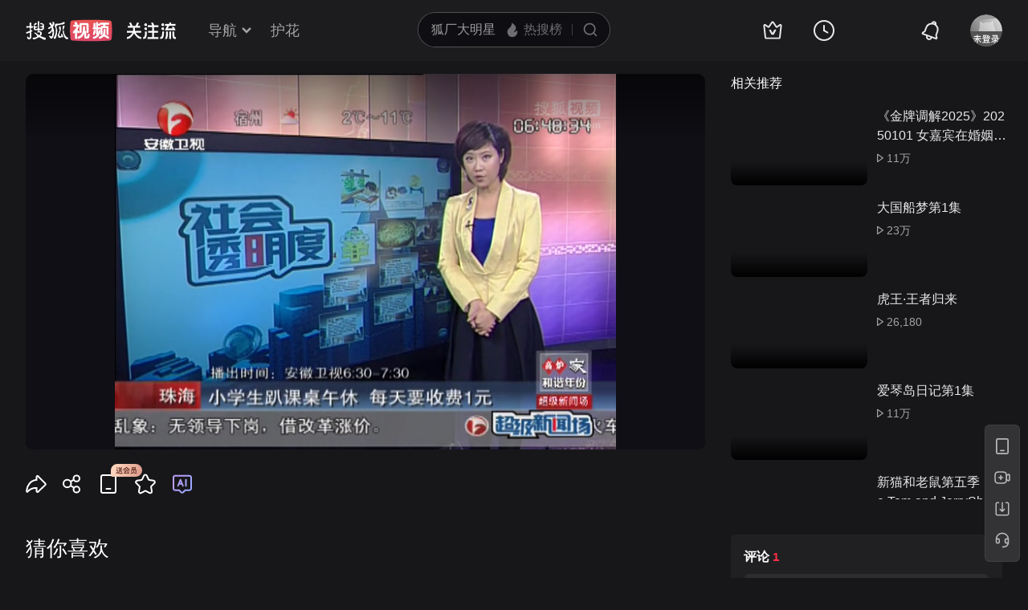

--- FILE ---
content_type: text/html
request_url: https://tv.sohu.com/20130325/n370175034.shtml?src=sohuBP_left_QR
body_size: 13946
content:
<!doctype html>

<html>
<head>



















<script type="text/javascript">
    var pvinsight_page_ancestors = '251366993;314606944;370175034';
</script>



















<title>小学生趴课桌午休 每天要收费1元 - 搜狐视频</title>
<meta http-equiv="content-type" content="text/html; charset=GBK" />
<meta name="keywords" content="小学生;午休费;趴课桌;乱收费" />
<meta name="description" content="小学生趴课桌午休 每天要收费1元,小学生趴课桌午休 每天要收费1元在线观看" />
<meta name="robots" content="all" />
<meta name="album" content="" />   
<meta name="category" content="新闻" /> 
<meta property="og:url" content="http://tv.sohu.com/20130325/n370175034.shtml" />  
<meta property="og:type" content="video" />  
<meta property="og:site_name" content="搜狐视频" /> 
<meta property="og:title" content="小学生趴课桌午休 每天要收费1元 - 搜狐视频" /> 
<meta property="og:description" content="小学生趴课桌午休 每天要收费1元,小学生趴课桌午休 每天要收费1元在线观看" />
<meta property="og:image" content="http://photocdn.sohu.com/20130325/42915da1-f998-456b-8b9f-bd369117e776_1020435_S_b.jpg" /> 
<meta name="mobile-agent" content="format=html5;url=http://m.tv.sohu.com/20130325/n370175034.shtml" />
<meta name="viewport" content="width=device-width,initial-scale=1,user-scalable=yes" />
<script>
(function(){try{var u=navigator.userAgent;var m=u.match(/iPhone|iPad|iPod/i)||(u.match(/OpenHarmony/i)&&u.match(/Phone|Tablet/));if((location.href.indexOf('#pc')===-1)&&(m||u.indexOf('Android')>-1)){var url=location.href;if(document.referrer){var match=document.referrer.match(/http[s]?:\/\/(.*?)([:\/]|$)/);var landingrefer=match&&match.length>0?match[0]:'';url+=(url.indexOf('?')==-1?'?':'&')+'landingrefer='+encodeURIComponent(landingrefer)}if(m&&m[0]==='iPad'){url=url.replace('//tv','//pad.tv')}else{url=url.replace('//tv','//m.tv')}location.href=url}}catch(e){}})();
(function(){if(/maxthon/.test(navigator.userAgent.toLowerCase())||document.cookie.search(/(^|;\s?)pbb1=1/)>-1)window.location.href="http://tv.sohu.com/upload/browser/error.html"})()
</script>
<script>
var STATV2_PAGENAME="000002";
var VRS_video_page=true;
</script>
<link rel="dns-prefetch" href="//css.tv.itc.cn">
<link rel="dns-prefetch" href="//js.tv.itc.cn">
<link rel="dns-prefetch" href="//pv.hd.sohu.com">
<link rel="dns-prefetch" href="//photocdn.tv.sohu.com">
<link rel="dns-prefetch" href="//e3f49eaa46b57.cdn.sohucs.com">
<link type="text/css" rel="stylesheet" href="//css.tv.itc.cn/channel/playv6/global.css" />
<link type="text/css" rel="stylesheet" href="//css.tv.itc.cn/channel/playv6/nav.css" />
<link type="text/css" rel="stylesheet" href="//css.tv.itc.cn/channel/playv6/play.css" />
<link type="text/css" rel="stylesheet" href="//css.tv.itc.cn/channel/playv6/main.css" />

<script type="text/javascript">
    var vid="1020435";
    var nid = "370175034";
    var pid ="314606944";
    var cover="http://photocdn.sohu.com/20130325/42915da1-f998-456b-8b9f-bd369117e776_1020435_S_b.jpg";  
    var playlistId="";
    var o_playlistId="";
    var cid="25";//一级分类id
    var ncid="122" //新的一级分类id
    var subcid="176";//二级分类id
    var osubcid="122102";//二级分类的唯一项
    var category="251366993;314606944;370175034";
    var cateCode="122102;";
    var pianhua = "";
    var tag = "小学生 午休费 趴课桌 乱收费";
    var tvid = "774337";
    var playerSpaceId = "";
    var ratio = "640:480";//视频分辨率
    var isSports = false;
    var videoIsFee = "0";//是否付费
    var isSelf = "0";//自制
    var isOnly = "0";//独家
    function init_video_info(info) {
        var sohuHD = window.sohuHD || (window.sohuHD = {});
        sohuHD.baseInfo = info;
    }
</script>
<script type="text/javascript" src="//hotvrs.js.tv.itc.cn/videoinfo/1020435/774337/-1/init_video_info.js"></script>
<script>
    var _sohuHD_page_xps_ads = ['15568','15569', '15570', '15571', '15572', '15573', '15574', '15575', '15576', '15578', '15579','15580'];
</script>

<script type="text/javascript" src="//js.tv.itc.cn/kao.js"></script>
<script type="text/javascript" src="//js.tv.itc.cn/gg.seed.js"></script>
<script type="text/javascript" src="//js.tv.itc.cn/dict.js"></script>
<script type="text/javascript" src="//js.tv.itc.cn/site/play/v5/inc.js"></script>
</head>

<body>
<svg id="nav-svg-sprite" xmlns="http://www.w3.org/2000/svg" style="display: none;">
    <symbol id="icon-cz-channel" viewBox="0 0 20 20">
        <g class="nc-icon-wrapper">
            <g transform="translate(3 2)" fill="none" fill-rule="evenodd">
                <rect stroke="currentColor" stroke-width="2" stroke-linecap="round" stroke-linejoin="round" y="9.5" width="5" height="5" rx="1"></rect>
                <rect stroke="currentColor" stroke-width="2" stroke-linecap="round" stroke-linejoin="round" x="8.5" y="9.5" width="5" height="5" rx="1"></rect>
                <rect stroke="currentColor" stroke-width="2" stroke-linecap="round" stroke-linejoin="round" y="1" width="5" height="5" rx="1"></rect>
                <path d="M13.5 4.263a1 1 0 0 1 0 2h-5a1 1 0 1 1 0-2h5Zm0-3.478a1 1 0 0 1 0 2h-5a1 1 0 1 1 0-2h5Z" fill="currentColor"></path>
            </g>
        </g>
    </symbol>
    <symbol id="icon-cz-fencheng" viewBox="0 0 20 20">
        <g class="nc-icon-wrapper">
            <g stroke="currentColor" stroke-width="2" fill="none" fill-rule="evenodd" stroke-linecap="round" stroke-linejoin="round">
                <path d="M7.482 3.616a7.529 7.529 0 0 0 2.982 14.441 7.534 7.534 0 0 0 6.928-4.569"></path>
                <path d="M11 2a8 8 0 0 1 8 8h0-8Z"></path>
            </g>
        </g>
    </symbol>
    <symbol id="icon-cz-upload" viewBox="0 0 20 20">
        <g class="nc-icon-wrapper">
            <g transform="translate(.417 1.364)" fill="none" fill-rule="evenodd">
                <g stroke="currentColor" stroke-linecap="round" stroke-linejoin="round" stroke-width="2">
                    <path d="M14.14 5a4.545 4.545 0 0 0-9.09 0M5.05 14.09c-2.301 0-4.167-2.034-4.167-4.545C.883 7.035 2.603 5 4.904 5M14.047 14.09c2.301 0 4.167-2.034 4.167-4.545 0-2.51-1.72-4.545-4.021-4.545"></path>
                </g>
                <rect fill="currentColor" x="8.596" y="8.636" width="2" height="9" rx="1"></rect>
                <path stroke="currentColor" stroke-width="2" stroke-linecap="round" stroke-linejoin="round" d="M12.403 10.586 9.575 7.758l-2.828 2.828"></path>
            </g>
        </g>
    </symbol>
    <symbol id="icon-cz-videomanager" viewBox="0 0 20 20">
        <g class="nc-icon-wrapper">
            <g fill="none" fill-rule="evenodd">
                <path d="M6.75 17.5H3.57c-.591 0-1.071-.48-1.071-1.071V3.57c0-.591.48-1.071 1.071-1.071H16.43c.591 0 1.071.48 1.071 1.071v3.23-1.072" stroke="currentColor" stroke-width="2" stroke-linecap="round" stroke-linejoin="round"></path>
                <path d="m13.513 17.718-2.906-1.68a1 1 0 0 1-.5-.865v-3.338a1 1 0 0 1 .51-.872l3-1.687a1 1 0 0 1 .98 0l3 1.687a1 1 0 0 1 .51.872v3.323a1 1 0 0 1-.519.877l-3.094 1.695a1 1 0 0 1-.981-.012Z" stroke="currentColor" stroke-width="1.8" stroke-linecap="round" stroke-linejoin="round"></path>
                <path d="M14 15a1.5 1.5 0 1 0 0-3 1.5 1.5 0 0 0 0 3Z" fill="currentColor" fill-rule="nonzero"></path>
            </g>
        </g>
    </symbol>
    <symbol id="icon-ifox-film" viewBox="0 0 20 20">
        <g class="nc-icon-wrapper">
            <g fill="none" fill-rule="evenodd">
                <path d="M3.5 2h13a1 1 0 0 1 1 1v12.546a.5.5 0 0 1-.894.307L12.822 11h0c-.907.768-1.834 1.152-2.783 1.152-.948 0-1.899-.384-2.85-1.152l-3.795 4.856a.5.5 0 0 1-.894-.308V3a1 1 0 0 1 1-1Z" stroke="currentColor" stroke-width="2" stroke-linecap="round" stroke-linejoin="round"></path>
                <path d="M6 17h8a1 1 0 0 1 0 2H6a1 1 0 0 1 0-2Z" fill="currentColor"></path>
            </g>
        </g>
    </symbol>
    <symbol id="icon-ifox-format" viewBox="0 0 20 20">
        <g class="nc-icon-wrapper">
            <g transform="translate(1.5 2)" fill="none" fill-rule="evenodd">
                <path d="M14.5 13.226V15c0 .552-.384 1-.857 1H1.357C.884 16 .5 15.552.5 15v-1.898m0 .738V1c0-.552.384-1 .857-1h9.196c.22 0 .432.099.591.276l3.09 3.429c.17.189.266.45.266.724V8.7" stroke="currentColor" stroke-width="2" stroke-linecap="round" stroke-linejoin="round"></path>
                <rect stroke="currentColor" stroke-width="1.8" stroke-linecap="round" stroke-linejoin="round" x="6.5" y="9" width="10" height="4" rx=".5"></rect>
                <path d="M14.508 4.4h-3.011c-.546 0-.989-.356-.989-.795V.4" fill="currentColor"></path>
            </g>
        </g>
    </symbol>
    <symbol id="icon-ifox-jisu" viewBox="0 0 20 20">
        <g class="nc-icon-wrapper">
            <g transform="translate(1 1)" fill="none" fill-rule="evenodd">
                <circle stroke="currentColor" stroke-width="2" stroke-linecap="round" stroke-linejoin="round" cx="9" cy="9" r="9"></circle>
                <path d="M7.831 5.033h3.036a.3.3 0 0 1 .241.479L9.13 8.183h2.523a.3.3 0 0 1 .226.497l-3.841 4.414a.3.3 0 0 1-.518-.269l.761-3.067H5.794a.3.3 0 0 1-.269-.432L7.562 5.2a.3.3 0 0 1 .27-.168Z" fill="currentColor"></path>
            </g>
        </g>
    </symbol>
    <symbol id="icon-ifox-share" viewBox="0 0 20 20">
        <g class="nc-icon-wrapper">
            <g fill="none" fill-rule="evenodd">
                <path d="M17.5 12.18v4.249c0 .591-.48 1.071-1.071 1.071H3.57c-.591 0-1.071-.48-1.071-1.071V3.57c0-.591.48-1.071 1.071-1.071h4.3" stroke="currentColor" stroke-width="2" stroke-linecap="round" stroke-linejoin="round"></path>
                <path d="M10 12V9a4 4 0 0 1 4-4h2" stroke="currentColor" stroke-width="2" stroke-linecap="round" stroke-linejoin="round"></path>
                <path stroke="currentColor" stroke-width="2" stroke-linecap="round" stroke-linejoin="round" d="M14.992 7.828 17.82 5l-2.828-2.828"></path>
            </g>
        </g>
    </symbol>
    <symbol id="icon-ifox-zimu" viewBox="0 0 20 20">
        <g class="nc-icon-wrapper">
            <g transform="translate(2 2)" fill="none" fill-rule="evenodd">
                <rect stroke="currentColor" stroke-width="2" stroke-linecap="round" stroke-linejoin="round" width="16" height="16" rx="1"></rect>
                <rect fill="currentColor" fill-rule="nonzero" x="4" y="4" width="8" height="2" rx="1"></rect>
                <path d="M7 11V5.624h2V11a1 1 0 1 1-2 0Z" fill="currentColor" fill-rule="nonzero"></path>
            </g>
        </g>
    </symbol>
    <symbol id="icon-my-bookmark" viewBox="0 0 20 20">
        <g class="nc-icon-wrapper">
            <g stroke="currentColor" stroke-width="2" fill="none" fill-rule="evenodd" stroke-linecap="round" stroke-linejoin="round">
                <path d="m10.034 15.816-4.052 1.72a1 1 0 0 1-1.387-1.008l.383-4.385h0L2.09 8.82a1 1 0 0 1 .53-1.63l4.29-.99h0l2.267-3.774a1 1 0 0 1 1.714 0L13.158 6.2h0l4.29.99a1 1 0 0 1 .529 1.63l-2.888 3.323h0l.384 4.385a1 1 0 0 1-1.387 1.007l-4.052-1.72h0Z"></path>
                <path d="M8.486 10.303 9.9 11.718l2.121-2.122"></path>
            </g>
        </g>
    </symbol>
    <symbol id="icon-my-message" viewBox="0 0 20 20">
        <g class="nc-icon-wrapper">
            <g transform="translate(1 1)" fill="none" fill-rule="evenodd">
                <path d="M9 1c-2.21 0-4.21.895-5.657 2.343A7.975 7.975 0 0 0 1 9v7a.997.997 0 0 0 1 1h7c2.21 0 4.21-.895 5.657-2.343A7.975 7.975 0 0 0 17 9c0-2.21-.895-4.21-2.343-5.657A7.975 7.975 0 0 0 9 1Z" stroke="currentColor" stroke-width="2"></path>
                <rect fill="currentColor" x="6" y="6" width="6" height="2" rx="1"></rect>
                <rect fill="currentColor" x="6" y="10" width="4" height="2" rx="1"></rect>
            </g>
        </g>
    </symbol>
    <symbol id="icon-my-rss" viewBox="0 0 20 20">
        <g class="nc-icon-wrapper">
            <g fill="none" fill-rule="evenodd">
                <path d="M4 2.5h12a1 1 0 0 1 1 1v13.607a1 1 0 0 1-1.32.947l-5.643-1.907h0l-5.72 1.913A1 1 0 0 1 3 17.11V3.5a1 1 0 0 1 1-1Z" stroke="currentColor" stroke-width="2" stroke-linecap="round" stroke-linejoin="round"></path>
                <path d="M10 6.5a1 1 0 0 1 1 1l-.001 1H12a1 1 0 0 1 0 2h-1.001l.001 1a1 1 0 1 1-2 0l-.001-1H8a1 1 0 1 1 0-2h.999L9 7.5a1 1 0 0 1 1-1Z" fill="currentColor"></path>
            </g>
        </g>
    </symbol>
    <symbol id="icon-my-videos" viewBox="0 0 20 20">
        <g class="nc-icon-wrapper">
            <g stroke="currentColor" fill="none" fill-rule="evenodd" stroke-linecap="round" stroke-linejoin="round">
                <path d="M3 3h14a1 1 0 0 1 1 1v12a1 1 0 0 1-1 1H3a1 1 0 0 1-1-1V4a1 1 0 0 1 1-1Z" stroke-width="2"></path>
                <path stroke-width="1.8" d="m12.5 10-4 3V7z"></path>
            </g>
        </g>
    </symbol>
    <symbol id="icon-nav-arrowdown" viewBox="0 0 10 7">
        <g class="nc-icon-wrapper">
            <path d="M1.468 1.536 5.004 5.07 8.54 1.536" stroke="currentColor" stroke-width="2" fill="none" fill-rule="evenodd" stroke-linecap="round"></path>
        </g>
    </symbol>
    <symbol id="icon-nav-arrowup" viewBox="0 0 10 7">
        <g class="nc-icon-wrapper">
            <path d="M1.468 5.464 5.004 1.93 8.54 5.464" stroke="currentColor" stroke-width="2" fill="none" fill-rule="evenodd" opacity=".6" stroke-linecap="round"></path>
        </g>
    </symbol>
    <symbol id="icon-nav-cz" viewBox="0 0 28 26">
        <g class="nc-icon-wrapper">
            <g stroke="currentColor" stroke-width="2" fill="none" fill-rule="evenodd" stroke-linecap="round">
                <path d="M21 8A7 7 0 0 0 7 8m.219 12c-3.409 0-6.172-2.686-6.172-6s2.548-6 5.956-6m13.813 12c3.408 0 6.171-2.686 6.171-6s-2.547-6-5.955-6" stroke-linejoin="round"></path>
                <path d="m18.24 15.328-3.89-3.889a.5.5 0 0 0-.707 0l-3.89 3.89h0M14.01 13.5 14.003 24"></path>
            </g>
        </g>
    </symbol>
    <symbol id="icon-nav-history" viewBox="0 0 26 26">
        <g class="nc-icon-wrapper">
            <circle cx="13" cy="13" stroke="currentColor" stroke-width="2" r="12" fill="none"></circle>
            <path d="M13 6a1 1 0 0 1 1 1v6a1 1 0 0 1-2 0V7a1 1 0 0 1 1-1" fill="currentColor"></path>
            <path d="M12.234 12.562a1 1 0 0 1 1.366-.366l4.33 2.5a1 1 0 0 1-1 1.732l-4.33-2.5a1 1 0 0 1-.366-1.366" fill="currentColor"></path>
        </g>
    </symbol>
    <symbol id="icon-nav-hot" viewBox="0 0 18 18">
        <g class="nc-icon-wrapper">
            <g fill-rule="nonzero" fill="none">
                <path d="M8.5 17c3.02 0 5.5-2.447 5.5-5.588 0-.771-.038-1.598-.456-2.883-.418-1.284-.502-1.45-.944-2.244-.19 1.62-1.2 2.294-1.456 2.496 0-.21-.611-2.53-1.538-3.918C8.696 3.5 7.46 2.606 6.735 2c0 1.151-.317 2.863-.77 3.735-.454.872-.539.904-1.105 1.553-.566.649-.826.849-1.3 1.636-.473.788-.56 1.837-.56 2.608C3 14.672 5.48 17 8.5 17Z" stroke="none" fill="currentColor" stroke-linejoin="round"></path>
            </g>
        </g>
    </symbol>
    <symbol id="icon-nav-ifox" viewBox="0 0 26 26">
        <g class="nc-icon-wrapper">
            <path d="M1.5 4.5v13q0 1.243.879 2.121.878.879 2.121.879h17q1.243 0 2.121-.879.879-.878.879-2.121v-13q0-1.243-.879-2.121Q22.743 1.5 21.5 1.5h-17q-1.243 0-2.121.879Q1.5 3.257 1.5 4.5Zm2.293 13.707Q3.5 17.914 3.5 17.5v-13q0-.414.293-.707T4.5 3.5h17q.414 0 .707.293t.293.707v13q0 .414-.293.707t-.707.293h-17q-.414 0-.707-.293Z" fill-rule="evenodd" fill="currentColor"></path>
            <path d="M15.705 9.838 12.17 7.464q-.697-.469-1.439-.074-.741.396-.741 1.236v4.748q0 .84.741 1.236.742.395 1.44-.074l3.534-2.374q.619-.416.619-1.162t-.62-1.162ZM11.59 9V13L14.565 11 11.59 9.001Z" fill-rule="evenodd" fill="currentColor"></path>
            <rect x="7" y="23" width="12" height="2" rx="1" fill="currentColor"></rect>
        </g>
    </symbol>
    <symbol id="icon-nav-phone" viewBox="0 0 26 26">
        <g class="nc-icon-wrapper">
            <path d="M3 4v18q0 1.243.879 2.121Q4.757 25 6 25h14q1.243 0 2.121-.879Q23 23.243 23 22V4q0-1.243-.879-2.121Q21.243 1 20 1H6q-1.243 0-2.121.879Q3 2.757 3 4Zm2.293 18.707Q5 22.414 5 22V4q0-.414.293-.707T6 3h14q.414 0 .707.293T21 4v18q0 .414-.293.707T20 23H6q-.414 0-.707-.293Z" fill-rule="evenodd" fill="currentColor"></path>
            <rect x="9.5" y="18" width="7" height="2" rx="1" fill="currentColor"></rect>
        </g>
    </symbol>
    <symbol id="icon-nav-search" viewBox="0 0 18 18">
        <g class="nc-icon-wrapper">
            <g transform="translate(1 1)" stroke="currentColor" fill="none" fill-rule="evenodd">
                <circle stroke-width="2" cx="7" cy="7" r="7"></circle>
                <rect transform="rotate(-45 13.707 13.707)" x="13.207" y="11.207" width="1" height="5" rx=".5"></rect>
            </g>
        </g>
    </symbol>
    <symbol id="icon-vip-gift" viewBox="0 0 20 20">
        <g class="nc-icon-wrapper">
            <g stroke="currentColor" stroke-width="2" fill="none" fill-rule="evenodd" stroke-linecap="round" stroke-linejoin="round">
                <path d="M15.02 5.14V2a.5.5 0 0 0-.748-.434L9.368 4.369"></path>
                <path d="M5 5.14V2a.5.5 0 0 1 .748-.434l4.904 2.803"></path>
                <path d="M3 5.138h14a1 1 0 0 1 1 1v3a1 1 0 0 1-1 1H3a1 1 0 0 1-1-1v-3a1 1 0 0 1 1-1Z"></path>
                <path d="M4 10.138h12a1 1 0 0 1 1 1v6a1 1 0 0 1-1 1H4a1 1 0 0 1-1-1v-6a1 1 0 0 1 1-1Z"></path>
            </g>
        </g>
    </symbol>
    <symbol id="icon-vip-tequan" viewBox="0 0 20 20">
        <g class="nc-icon-wrapper">
            <g fill="none" fill-rule="evenodd">
                <path d="m3.447 16.193-1.76-9.725a.6.6 0 0 1 .865-.64l3.169 1.63h0l3.757-5.414a.6.6 0 0 1 .986 0l3.757 5.414h0l3.168-1.63a.6.6 0 0 1 .865.64l-1.76 9.725a1 1 0 0 1-.984.822H4.431a1 1 0 0 1-.984-.822Z" stroke="currentColor" stroke-width="2" stroke-linecap="round" stroke-linejoin="round"></path>
                <path d="M9.065 13.305c.05.091.177.152.321.152h1.45c.08 0 .15-.033.177-.083l2.034-3.813c.028-.053-.036-.108-.12-.103l-1.614.112c-.109.007-.201.057-.237.127l-1.013 1.966-1.02-1.975c-.036-.07-.13-.12-.24-.127L7.18 9.457c-.084-.005-.147.05-.119.103l2.005 3.745Z" fill="currentColor"></path>
            </g>
        </g>
    </symbol>
    <symbol id="icon-vip-nr" viewBox="0 0 20 20">
        <g class="nc-icon-wrapper">
            <g transform="translate(1 1)" stroke="currentColor" stroke-width="1.5" fill="none" fill-rule="evenodd" stroke-linecap="round" stroke-linejoin="round">
                <path d="m9.034 11.49-1.834.778a.5.5 0 0 1-.693-.504L6.68 9.78h0L5.374 8.277a.5.5 0 0 1 .265-.816l1.94-.448h0l1.026-1.707a.5.5 0 0 1 .857 0l1.026 1.707h0l1.94.448a.5.5 0 0 1 .266.816L11.387 9.78h0l.174 1.984a.5.5 0 0 1-.694.504l-1.833-.778h0Z"></path>
                <circle cx="9" cy="9" r="9"></circle>
            </g>
        </g>
    </symbol>
    <symbol id="icon-nav-bell" viewBox="0 1 28 28">
        <g class="nc-icon-wrapper">
            <path fill="currentColor" fill-rule="evenodd" d="m18.367 7.76.005.002-.016-.006c-3.31-1.161-6.97.586-8.185 3.922L8.62 15.944a1.96 1.96 0 0 1-.762.965l-2.159 1.423 15.698 5.714-.74-2.478a1.96 1.96 0 0 1 .038-1.229l1.552-4.266c1.215-3.336-.466-7.027-3.749-8.265l-.07-.026.014.005-.014-.005zm-.417-2.133a8.4 8.4 0 0 1 2.173.782 1.28 1.28 0 0 0-.863-1.084 1.28 1.28 0 0 0-1.31.302m-2.097-.166c.613-1.678 2.463-2.55 4.127-1.945 1.664.606 2.52 2.464 1.91 4.144a8.43 8.43 0 0 1 2.168 9.072l-1.553 4.266.924 3.097-.444 1.22a1.295 1.295 0 0 1-1.65.778L4.428 19.94a1.295 1.295 0 0 1-.764-1.658l.444-1.219 2.698-1.778 1.553-4.266a8.43 8.43 0 0 1 7.493-5.558M11.071 22.36a1.937 1.937 0 0 0 1.145 2.487c1 .364 2.11-.16 2.477-1.169l1.812.66c-.734 2.015-2.957 3.064-4.954 2.338-1.997-.727-3.025-2.96-2.292-4.976z" />
        </g>
    </symbol>
</svg>

<svg id="arrow-svg-sprite" xmlns="http://www.w3.org/2000/svg" style="display: none;">
    <symbol id="icon-arrow-right12" viewBox="0 0 12 12">
        <g> <path d="M5.371 11.371a.889.889 0 0 0 1.258 0l5.028-5.028-5.028-5.028A.889.889 0 0 0 5.37 2.572l3.772 3.771-3.772 3.771a.889.889 0 0 0 0 1.257Z" fill-rule="evenodd" fill="currentColor" /> </g>
    </symbol>

    <symbol id="icon-arrow-bottom16" viewBox="0 0 16 16">
        <g><path d="M2.344 5.887c-.39.382-.39 1 0 1.383L8 12.8l5.657-5.53c.39-.382.39-1.001 0-1.383a1.016 1.016 0 0 0-1.415 0l-4.242 4.148-4.243-4.148a1.016 1.016 0 0 0-1.414 0Z" fill-rule="evenodd" fill="currentColor"/></g>
    </symbol>

    <symbol id="icon-arrow-right16" viewBox="0 0 16 16">
        <g><path d="M9.37 14.647q-.07.07-.152.124-.082.055-.173.093-.09.037-.187.056-.097.02-.195.02-.099 0-.195-.02-.097-.019-.188-.056-.091-.038-.173-.093-.082-.055-.152-.124-.07-.07-.124-.152-.055-.082-.092-.173-.038-.09-.057-.187-.02-.097-.02-.195 0-.099.02-.195.019-.097.057-.188.037-.091.092-.173.055-.082.124-.151L13.188 8 7.955 2.767q-.07-.07-.124-.151-.055-.082-.092-.173-.038-.091-.057-.188-.02-.096-.02-.195 0-.098.02-.195.019-.096.057-.187.037-.091.092-.173.055-.082.124-.152.07-.07.152-.124.082-.055.173-.093.09-.037.188-.056.096-.02.195-.02.098 0 .195.02.096.019.187.056.091.038.173.093.082.055.152.124L16.017 8 9.37 14.647Z" fill-rule="evenodd" fill="currentColor" /></g>
    </symbol>

    <symbol id="icon-arrow-right32" viewBox="0 0 35.537 32">
        <path d="M13.789 28.26a1.5 1.5 0 0 0 2.12 0l12.375-12.375L15.91 3.511a1.5 1.5 0 0 0-2.121 2.121l10.253 10.253-10.253 10.253a1.5 1.5 0 0 0 0 2.122Z" fill="#currentColor" />
        <path d="M29.699 15.885 16.617 2.804q-.732-.732-1.768-.732-1.035 0-1.767.732-.733.732-.733 1.768 0 1.035.733 1.767l9.545 9.546-9.545 9.546q-.733.732-.733 1.768t.733 1.768q.732.732 1.767.732 1.036 0 1.768-.732l13.082-13.082Zm-15.91 10.253 10.253-10.253L13.789 5.632a1.5 1.5 0 0 1 2.12-2.121l12.375 12.374L15.91 28.26a1.5 1.5 0 0 1-2.121-2.122Z" fill="#000" fill-opacity=".15" />
    </symbol>
</svg>
<!-- Start:top -->
<div id="hd-navMiniBar" class="areaTop">
    <div class="area">
        <div class="hd-logoMini">
    <a id="nav_logo" title="搜狐视频" href="//tv.sohu.com" target="_blank" pb-click="" data-pb-txid="pg_topnav_home">
        <img width="100%" height="100%" alt="搜狐视频" src="//css.tv.itc.cn/channel/playv5/play-nav/logo.svg">
    </a>

    <a style="display:none" class="hd-gzl" href="//tv.sohu.com/s/follow/index.html" target="_blank">    <svg width="61" height="21" fill="none"><defs><clipPath id="gzl-nav-a"><rect width="61" height="21" rx="0"/></clipPath></defs><g clip-path="url(#gzl-nav-a)"><path fill="currentColor" d="M25.07 20.481c.082-.076.196-.177.407-.497.316-.469.53-1.143.674-1.765h5.372v-5.467h-4.975v-2.243h4.975V5.692h-5.467V3.444h5.452L30.064.158h2.477l1.445 3.286h5.228v2.243H33.76v4.817h4.96v2.243h-4.955v5.467h5.505v2.262h-14.2zM0 18.214c2.545-.038 4.726-2.387 5.792-3.769l.842-1.1c.005-.005.086-.124.22-.359l.115-.215H0v-2.248h7.815V6.194h2.244v4.329h7.772v2.243h-6.983l.129.22c.076.12.158.244.244.359l.808 1.09c.876 1.144 3.157 3.731 5.802 3.779v2.258c-2.487 0-4.386-1.048-6.452-3.463a21 21 0 0 1-1.78-2.406l-.693-1.1-.694 1.1a21 21 0 0 1-1.779 2.406C4.644 19.118 2.913 20.476 0 20.476zM23.167 4.195a1.51 1.51 0 0 1-1.425-2c.138-.44.497-.798.942-.937a1.51 1.51 0 0 1 1.994 1.43l-.004 1.502H23.22z"/><path fill="currentColor" d="M1.238 6.395V4.152h3.248L2.778.26h2.468L6.96 4.152h3.936L12.603.26h2.473l-1.713 3.893h3.234v2.243zM24.863 4.195h-1.67V1.182h.149c.837 0 1.516.679 1.516 1.516v1.497zM41.613 18.223c1.866 0 2.181-2.74 2.234-3.549.072-1.119.1-2.745.105-3.434h2.243c-.043 4.544-.459 6.352-.904 7.347-.358.803-1.171 1.908-3.673 1.908v-2.272zM44.493 4.195a1.51 1.51 0 0 1-1.425-2c.138-.44.497-.798.942-.937a1.51 1.51 0 0 1 1.995 1.43L46 4.19h-1.454zM44.493 9.213A1.506 1.506 0 1 1 46 7.706l-.005 1.502H44.54z"/><path fill="currentColor" d="M46.187 4.195h-1.67V1.182h.149c.837 0 1.516.679 1.516 1.516v1.497zM46.187 9.213h-1.67V6.199h.149c.837 0 1.516.68 1.516 1.516v1.498zM20.29 18.21c1.864 0 2.18-2.74 2.233-3.55.071-1.114.1-2.74.105-3.433h2.243c-.043 4.543-.459 6.351-.904 7.341-.359.804-1.172 1.909-3.673 1.909V18.21zM23.167 9.213a1.506 1.506 0 1 1 1.507-1.507l-.005 1.502h-1.454z"/><path fill="currentColor" d="M24.863 9.213h-1.67V6.199h.149c.837 0 1.516.68 1.516 1.516v1.498zM52.787 11.176v9.32h2.248v-9.32zM51.004 11.179h-2.243v2.166l-.01 2c-.076 1.626-.573 4.022-1.468 5.151h2.272c.861-.928 1.45-2.898 1.45-5.333v-3.984"/><path fill="currentColor" fill-rule="evenodd" d="M59.059 14.01v.813l-.001.273c-.002.408-.003.801.029 1.159.038.635.124.944.257 1.273.166.404.565.784 1.593.858v2.11c-2.445 0-2.964-.245-3.48-1.128-.469-.797-.646-1.866-.646-4.366V11.18h2.248z"/><rect width="13.072" height="2.248" x="60.518" y="4.095" fill="currentColor" rx="0" transform="rotate(180 60.518 4.095)"/><rect width="9.112" height="2.248" x="58.379" y="9.658" fill="currentColor" rx="0" transform="rotate(180 58.379 9.658)"/><path fill="currentColor" d="m49.89 9.59 3.076-6.4a.127.127 0 0 0-.048-.177L51.2 2.018a.127.127 0 0 0-.177.048l-3.406 6.97a.414.414 0 0 0 .359.62h1.803a.14.14 0 0 0 .11-.066M55.992 5.6l2.21 4.057h1.884c.316 0 .512-.34.354-.613l-1.855-3.443z"/><rect width="2" height="2.253" x="52.787" y="2" fill="currentColor" rx="0" transform="rotate(-90 52.787 2)"/></g></svg>   <span class="gzl-tips"></span></a>
</div>
<ul id="newplayNavCrumbs" class="hd-subMenu">
    <li class="hd-subnav">                  
        <a href="javascript:;" class="txt" pb-hover data-pb-txid="nn_mainnav_top_more">导航<i class="txt-end"> <svg class="icon hid"> <use xlink:href="#icon-nav-arrowdown" href="#icon-nav-arrowdown"></use> </svg></i>
        </a>
        <div class="hd-nav-channel-more">
            <div class="hd-nav-main">
                <div class="nav-main-inner">
                    <!-- Start:nav-item -->
                    <div class="nav-item item1">
                        <div class="nav-item-row">
                            <span class="sort-bti"><a href="//tv.sohu.com/drama/" target="_blank" pb-impress="" pb-click="" data-pb-txid="mainnav_drama" data-pb-other="{category}">电视剧</a></span>
                            <span class="sort"><a href="//so.tv.sohu.com/list_p1101_p2_p3_u5185_u5730_p4-1_p5_p6_p77_p80_p9_p10_p11_p12_p13.html" target="_blank" pb-click="" data-pb-txid="mainnav_drama_cn" data-pb-other="{category}">内地剧</a></span>
                            <span class="sort-end"><a href="//tv.sohu.com/drama/us/" target="_blank" pb-click="" data-pb-txid="mainnav_drama_am" data-pb-other="{category}">美剧</a></span>
                        </div>

                        <div class="nav-item-row">
                            <span class="sort-bti"><a href="//tv.sohu.com/movie/" target="_blank" pb-click="" data-pb-txid="mainnav_film" data-pb-other="{category}">电影</a></span>
                            <span class="sort"> <a href="//so.tv.sohu.com/list_p1100_p20_p3_u7f8e_u56fd_p40_p5_p6_p73_p80_p9_2d1_p101_p11.html" target="_blank" pb-click="" data-pb-txid="mainnav_film_am" data-pb-other="{category}">美国</a></span>
                            <span class="sort-end"><a href="//so.tv.sohu.com/list_p1100_p20_p3_u5185_u5730_p40_p5_p6_p73_p80_p9_2d1_p101_p11.html" pb-click="" data-pb-txid="mainnav_cn" data-pb-other="{category}">华语</a></span>
                        </div>
                    </div>
                    <!-- End:nav-item -->

                    <!-- Start:nav-item -->
                    <div class="nav-item item2">
                        <div class="nav-item-row">
                            <span class="sort-bti"><a href="//tv.sohu.com/show/" target="_blank" pb-click="" data-pb-txid="mainnav_show" data-pb-other="{category}">综艺</a></span>
                            <span class="sort-zongyi"><a href="" target="_blank" pb-click="" data-pb-txid="金牌调解" data-pb-other="{category}">金牌调解</a></span>
                            <span class="sort-end"><a href="//tv.sohu.com/drama/korea/" target="_blank" pb-click="" data-pb-txid="韩娱" data-pb-other="{category}">韩娱</a></span>
                        </div>

                        <div class="nav-item-row">
                            <span class="sort-bti"><a href="//tv.sohu.com/comic/" target="_blank" pb-click="" data-pb-txid="mainnav_comic" data-pb-other="{category}">动漫</a></span>
                            <span class="sort"><a href="//tv.sohu.com/child/index.shtml" target="_blank" pb-click="" data-pb-txid="mainnav_comic_child" data-pb-other="{category}">少儿</a></span>
                            <span class="sort-end"><a href="//so.tv.sohu.com/list_p1115_p2115111_p3_p4_p5_p6_p73_p8_p9_p10_p11_p12_p13.html" target="_blank" pb-click="" data-pb-txid="mainnav_comic_youth" data-pb-other="{category}">青春</a></span>
                        </div>
                    </div>
                    <!-- End:nav-item -->

                    <!-- Start:nav-item -->
                    <div class="nav-item item3">
                        <div class="nav-item-row">
                            <span class="sort3"><a href="//tv.sohu.com/news/" target="_blank" pb-click="" data-pb-txid="mainnav_news" data-pb-other="{category}">新闻</a></span>
                            <span class="sort3"><a href="//tv.sohu.com/yule/" target="_blank" pb-click="" data-pb-txid="mainnav_yule" data-pb-other="{category}">娱乐播报</a></span>
                            <span class="sort3"><a href="https://film.sohu.com/" target="_blank" pb-click="" data-pb-txid="mainnav_vip" data-pb-other="{category}">VIP会员</a></span>
                        </div>

                        <div class="nav-item-row">
                            <span class="sort3"><a href="//tv.sohu.com/self/" target="_blank" pb-click="" data-pb-txid="mainnav_self" data-pb-other="{category}">搜狐自制</a></span>
                            <span class="sort3"><a href="//tv.sohu.com/sports/" target="_blank" pb-click="" data-pb-txid="mainnav_sports" data-pb-other="{category}">体育电竞</a></span>
                            <span class="sort3"><a href="//tv.sohu.com/documentary/" target="_blank" pb-click="" data-pb-txid="mainnav_docu" data-pb-other="{category}">纪录片</a></span>
                        </div>
                    </div>
                    <!-- End:nav-item -->


                    <!-- Start:nav-item -->
                    <div class="nav-item item4">
                        <div class="nav-item-row">
                            <span class="sort4">
                            <a href="//tv.sohu.com/ugc/musician/" target="_blank" pb-click="" data-pb-txid="mainnav_ugc_musician" data-pb-other="{category}">国风</a>
                            </span>
                            <span class="sort4">
                            <a href="//tv.sohu.com/ugc/" pb-click="" target="_blank" data-pb-txid="mainnav_ugc" data-pb-other="{category}">KPOP</a>
                            </span>
                            <span class="sort4">
                            <a href="//qf.56.com/?union=sohu_home_tap" target="_blank" pb-click="" data-pb-txid="mainnav_qianfan" data-pb-other="{category}">千帆</a>
                            </span>

                            <span class="sort4">
                            <a href="//tv.sohu.com/hothdtv/" target="_blank" pb-click="" data-pb-txid="mainnav_top" data-pb-other="{category}">排行榜</a>
                            </span>
                        </div>

                        <div class="nav-item-row">
                            <span class="sort4 sort4-first">
                            <a href="//tv.sohu.com/user/342806571" target="_blank" pb-click="" data-pb-txid="mainnav_ugc_1" data-pb-other="{category}">张朝阳的物理课</a>
                            </span>
                            <span class="sort4">
                            <a href="//tv.sohu.com/ugc/health/" target="_blank" pb-click="" data-pb-txid="mainnav_ugc_2" data-pb-other="{category}">健康</a>
                            </span>
                            <span class="sort4">
                            <a href="//tv.sohu.com/ugc/culture/" target="_blank" pb-click="" data-pb-txid="mainnav_ugc_3" data-pb-other="{category}">文化</a>
                            </span>
                            <span class="sort4">
                            <a href="//tv.sohu.com/ugc/popular-science/" target="_blank" pb-click="" data-pb-txid="mainnav_ugc_4" data-pb-other="{category}">科普</a>
                            </span>
                        </div>
                    </div>
                    <!-- End:nav-item -->


                    <div class="nav-other">
                        <a class="nav-vip" href="//film.sohu.com/vip.html" target="_blank" pb-click="" data-pb-txid="mainnav_vip_icon" data-pb-other="{category}">
                        开通会员
                        </a>
                        <a href="//my.tv.sohu.com/user/media/index.do" class="nav-self" target="_blank" pb-click="" data-pb-txid="mainnav_ugc_icon" data-pb-other="{category}">加入自媒体</a>
                    </div>
                </div>
            </div>
        </div>
    </li>
</ul>
        <p class="hd-hotWord" pb-click-a="" data-pb-txid="pg_topnav_bjtj"> 
        <a href="//tv.sohu.com/s2025/dsjhuhua/" target="_blank">护花</a> 
    <a href="//tv.sohu.com/s2025/dsjrmdxz/" target="_blank">人民的选择</a> 
    <a href="//tv.sohu.com/s2025/theassassin/" target="_blank">绝命杀手</a> 
    <a href="//tv.sohu.com/s2025/dsjbqeydsh/" target="_blank">不期而遇的生活</a> 

</p>
<div class="hd-soMini">
    <sh-search value="狐厂大明星" skin="0"></sh-search>
</div>
        <div class="hd-funMod" id="navLocker">
    <div class="hd-fBox hd-fBox-vip">
        <a href="javascript:;" class="hd-fBtn" pb-impress="" pb-hover="" pb-click="" data-pb-txid="mainnav_top_vipicon"><span class="fico fico-vip"></span></a>
    </div>
    <div class="hd-fBox hd-fBox-history">
        <a href="//my.tv.sohu.com/i/history" target="_blank" pb-hover="" pb-click="" data-pb-txid="pg_history_icon" class="hd-fBtn" data-pb-other="{category}">
            <span class="fico fico-history"><svg class="icon"><use xlink:href="#icon-nav-history"></use></svg></span>
        </a>
    </div>
    <div class="hd-fBox hd-fBox-upload">
        <a href="//my.tv.sohu.com/user/video/upload.do" target="_blank" class="hd-fBtn" pb-hover="" pb-click="" data-pb-txid="pg_nav_upload" data-pb-other="{category}">
            <span class="fico fico-upload"> <svg class="icon"><use xlink:href="#icon-nav-cz"></use></svg> </span>
        </a>
    </div>
    <div class="hd-fBox hd-fBox-ifox"> 
        <a href="javascript:;" target="" class="hd-fBtn" pb-hover="" pb-click="" data-pb-txid="pg_nav_yy" data-pb-other="{category}">
            <span class="fico fico-ifox"><svg class="icon"> <use xlink:href="#icon-nav-ifox"></use> </svg></span>
        </a>
    </div>
    <div class="hd-fBox hd-fBox-app"> 
        <a href="//tv.sohu.com/down/index.shtml?downLoad=android" target="_blank" class="hd-fBtn" pb-hover="" pb-click="" data-pb-txid="pg_nav_app" data-pb-other="{category}">
            <span class="fico fico-app"><svg class="icon"> <use xlink:href="#icon-nav-phone"></use> </svg></span>
        </a>
    </div>
    <div class="hd-fBox hd-fBox-user" data-bg="//photocdn.tv.sohu.com/img/20190704/pic_org_a646c210-3a59-40d7-93b5-a4a52595effa.jpg">
        <div class="hd-fBtn-user" pb-hover="" pb-click="" data-pb-txid="nn_pg_login_icon" data-pb-other="{category}"><img class="user-photo" src="//css.tv.itc.cn/channel/playv4/play-nav/user-default.png"></div>
    </div>
</div>
    </div>
</div>
<!-- End:top -->
<script>
messagebus.publish('core.loaded_nav');
window.__tv_M && __tv_M.addTag('nav');
</script>

<!-- Start:playerBar -->
<div id="playerBar">
    <div class="area">
        <div class="playleft">
    <div class="playerWrap" id="sohuplayer">
        <div id="player" lazysrc="//photocdn.tv.sohu.com/img/20240604/pic_org_d757d96c-b75d-4db1-9e4c-1deb79e53f54.png"></div>
    </div>
    <div id="toolBar">
        <div id="leftBar">
            <div class="cfix vBox-tb">
                <div id="shareBox" class="vBox vBox-fa">
                    <a href="javascript:;" class="vbtn vbtn-fa">
                        <i class="toolbar-icon">
                            <svg class="toolbar-symbol" viewBox="0 0 26 26" aria-hidden="true">
                                <g>
                                    <path d="M24 21v-7q0-.098-.02-.195-.018-.097-.056-.188-.038-.09-.093-.173-.054-.082-.124-.151-.07-.07-.151-.124-.082-.055-.173-.093-.091-.038-.188-.057Q23.1 13 23 13t-.195.02q-.097.018-.188.056-.09.038-.173.092-.081.055-.151.125-.07.07-.124.151-.055.082-.093.173-.038.091-.057.188Q22 13.902 22 14v7q0 .414-.293.707T21 22H5q-.414 0-.707-.293T4 21V5q0-.414.293-.707T5 4h7q.098 0 .195-.02.097-.018.188-.056.09-.038.173-.093.081-.054.151-.124.07-.07.124-.151.055-.082.093-.173.038-.091.057-.188Q13 3.098 13 3t-.02-.195q-.018-.097-.056-.188-.038-.09-.093-.173-.054-.081-.124-.151-.07-.07-.151-.124-.082-.055-.173-.093-.091-.038-.188-.057Q12.098 2 12 2H5q-1.243 0-2.121.879Q2 3.757 2 5v16q0 1.243.879 2.121Q3.757 24 5 24h16q1.243 0 2.121-.879Q24 22.243 24 21Z" fill-rule="evenodd" fill="currentColor"></path>
                                    <rect x="10.335" y="17.089" width="2.002" height="19.917" rx="1.001" fill="currentColor" transform="rotate(-135 10.335 17.09)"></rect>
                                    <path d="M23 4a1 1 0 0 0 0-2h-5a1 1 0 0 0 0 2h5Z" fill="currentColor"></path>
                                    <path d="M24 3a1 1 0 0 0-2 0v5a1 1 0 0 0 2 0V3Z" fill="currentColor"></path>
                                </g>
                            </svg>
                        </i>
                        <span class="toolbar-name">分享</span>
                    </a>
                </div>

                <div class="vBox vBox-xiaPhone">
                    <a href="javascript:;" class="vbtn vbtn-xiaPhone">
                        <i class="toolbar-icon">
                            <svg class="toolbar-symbol" viewBox="0 0 26 26" aria-hidden="true">
                                <g>
                                    <path d="M9.5 19a1 1 0 0 0 1 1h5a1 1 0 0 0 0-2h-5a1 1 0 0 0-1 1Z" fill="currentColor"></path>
                                    <rect x="4" y="2" width="18" height="22" rx="2" stroke="currentColor" stroke-width="2" stroke-linecap="ROUND" fill="none"></rect>
                                </g>
                            </svg>
                        </i>
                        <span class="toolbar-name">手机看</span>
                    </a>
                </div>
                <div class="vBox vBox-fav">
                    <a href="//my.tv.sohu.com/i/bookmark" target="_blank" class="vbtn"> 
                        <i class="toolbar-icon">
                            <svg class="toolbar-symbol" viewBox="0 0 26 26" aria-hidden="true">
                                <g transform="translate(-1.000000, -1.000000)" stroke="currentColor" stroke-width="2" fill-rule="evenodd" stroke-linecap="round" stroke-linejoin="round">
                                    <path fill="none" d="M13.5296105,22.6385877 L8.93912517,25.0855185 C7.96438796,25.6050964 6.75300625,25.2361168 6.2334284,24.2613796 C6.0254262,23.8711638 5.95260816,23.4230163 6.02636165,22.987019 L6.913289,17.7439045 C6.9676431,17.4225876 6.86201996,17.0949401 6.63023687,16.8658647 L2.85032004,13.1301049 C2.06469611,12.3536586 2.05725614,11.0873505 2.83370241,10.3017266 C3.13861206,9.99321285 3.53555675,9.79218962 3.96468769,9.72896587 L9.15144603,8.96480207 C9.47827984,8.91664973 9.76024109,8.71018637 9.90482848,8.41314517 L12.2017224,3.69439234 C12.6851523,2.70123106 13.882166,2.28801211 14.8753272,2.771442 C15.2775352,2.96722023 15.6024993,3.29218435 15.7982776,3.69439234 L18.0951715,8.41314517 C18.2397589,8.71018637 18.5217202,8.91664973 18.848554,8.96480207 L24.0353123,9.72896587 C25.1280856,9.88996388 25.8834387,10.9063463 25.7224407,11.9991196 C25.6592169,12.4282505 25.4581937,12.8251952 25.14968,13.1301049 L21.3697631,16.8658647 C21.13798,17.0949401 21.0323569,17.4225876 21.086711,17.7439045 L21.9736383,22.987019 C22.1578704,24.076116 21.4243325,25.1083532 20.3352355,25.2925853 C19.8992381,25.3663387 19.4510906,25.2935207 19.0608748,25.0855185 L14.4703895,22.6385877 C14.1763773,22.4818662 13.8236227,22.4818662 13.5296105,22.6385877 Z" id="星形"></path>
                                    <path class="path-marked" fill="none" d="M11.6988724,12.9142136 L11.6988724,15.4142136 C11.6988724,15.6903559 11.9227301,15.9142136 12.1988724,15.9142136 L16.6988724,15.9142136 L16.6988724,15.9142136" transform="translate(14.198872, 14.414214) rotate(-45.000000) translate(-14.198872, -14.414214) "></path>
                                </g>
                            </svg>
                        </i> 
                        <span class="toolbar-name">收藏</span>
                    </a>
                </div>
            </div>
        </div>
        <div id="rightBar"></div>
    </div>
</div>
        <script>
    messagebus.publish('core.rendervideo');
</script>
        <div class="playright" id="menu">
    <div class="menu-skeleton">
        <div class="skeleton-title skeleton">&nbsp;</div>
        <div class="skeleton-category">
            <div class="skeleton">&nbsp;</div>
            <div class="skeleton">&nbsp;</div>
            <div class="skeleton">&nbsp;</div>
        </div>

        <div class="skeleton-info skeleton">&nbsp;</div>
        <div class="skeleton-banner skeleton">&nbsp;</div>

        
        <div class="skeleton-list">
            <div class="skeleton-item">
                <div class="skeleton-photo skeleton">&nbsp;</div>
                <div class="skeleton-text skeleton">&nbsp;</div>
            </div>
            <div class="skeleton-item">
                <div class="skeleton-photo skeleton">&nbsp;</div>
                <div class="skeleton-text skeleton">&nbsp;</div>
            </div>
            <div class="skeleton-item">
                <div class="skeleton-photo skeleton">&nbsp;</div>
                <div class="skeleton-text skeleton">&nbsp;</div>
            </div>
            <div class="skeleton-item">
                <div class="skeleton-photo skeleton">&nbsp;</div>
                <div class="skeleton-text skeleton">&nbsp;</div>
            </div>
            <div class="skeleton-item">
                <div class="skeleton-photo skeleton">&nbsp;</div>
                <div class="skeleton-text skeleton">&nbsp;</div>
            </div>
            <div class="skeleton-item">
                <div class="skeleton-photo skeleton">&nbsp;</div>
                <div class="skeleton-text skeleton">&nbsp;</div>
            </div>
            <div class="skeleton-item">
                <div class="skeleton-photo skeleton">&nbsp;</div>
                <div class="skeleton-text skeleton">&nbsp;</div>
            </div>
            <div class="skeleton-item">
                <div class="skeleton-photo skeleton">&nbsp;</div>
                <div class="skeleton-text skeleton">&nbsp;</div>
            </div>
        </div>
    </div>
</div>


    </div>
</div>
<!-- End:playerBar -->
<script>
    messagebus.publish('core.loaded_first_screen');
</script>

<!-- Start:content -->
<div class="area" id="content">
    <!-- Start:left -->
    <div class="left">
        
        <!--娱乐/新闻-->
        <!-- 猜你喜欢 -->
<div id="otherswatchmod" class="mod">
    <div class="mod-tit">
        <h2>猜你喜欢</h2>
    </div>
    <div class="tab-content" id="otherswatch"></div>
</div>

<!-- 为你推荐板块下方 -->
<div class="mod mod-adv flex-hor multi-group">
    <div id="15568"></div>
    <div id="15569"></div>
    <div id="15570"></div>
    <script type="text/javascript">
        (function(){
            var adIds = ['15568','15569','15570'];
            var parentDiv = document.getElementById(adIds[0]).parentNode;
            _sohuHD.AD.ready(function() {
                adIds.forEach(function(id){
                    _sohuHD.AD.init(id)
                    _sohuHD.AD.subscribe(id, function(topic, data){
                        if (!data.src || data.type != 'picturetxt') {
                            Mix.css.addClass(parentDiv , 'multi-empty');
                            parentDiv.style.display = 'none';
                        }
                    })
                });
            });
        })()
    </script>
</div>


<div class="mod">
    <div class="mod-tit">
        <h2>同步热播</h2>
    </div>
    <ul class="ul-list ul-list-ver" pb-click pb-impress data-pb-txid="pg_drama_nr">
        <li class="li-item" data-aid="9859006" data-pid="" data-plid="" data-pb-vid="8978662" data-pb-other="1">
      <div class="videoCover">
            <a target="_blank" href="//tv.sohu.com/v/MjAyNDA0MTIvbjYwMTQwMDUyOC5zaHRtbA==.html" title="我们的队伍向太阳">
                <img lazysrc="//photocdn.tv.sohu.com/img/20240422/frag_item_1713751758972_W6.jpg" class="pic" src="//css.tv.itc.cn/channel/v2/index-images/default_v.svg" alt="我们的队伍向太阳">
                                <span class="tips-vip">会员</span>
                            </a>
      </div>
      <div class="p1">
            <a target="_blank" href="//tv.sohu.com/v/MjAyNDA0MTIvbjYwMTQwMDUyOC5zaHRtbA==.html" title="我们的队伍向太阳" class="videoName vname-one-line">我们的队伍向太阳</a>
            <p class="p2  fs14 color-op60">再现华北野战军战斗历程</p>
      </div>
</li>
<li class="li-item" data-aid="9855693" data-pid="" data-plid="" data-pb-vid="8972158" data-pb-other="2">
      <div class="videoCover">
            <a target="_blank" href="//tv.sohu.com/v/MjAyNDA0MTEvbjYwMTQwMDEwNi5zaHRtbA==.html" title="川流">
                <img lazysrc="//photocdn.tv.sohu.com/img/20240422/frag_item_1713751856610_72.jpg" class="pic" src="//css.tv.itc.cn/channel/v2/index-images/default_v.svg" alt="川流">
                                <span class="tips-vip">会员</span>
                            </a>
      </div>
      <div class="p1">
            <a target="_blank" href="//tv.sohu.com/v/MjAyNDA0MTEvbjYwMTQwMDEwNi5zaHRtbA==.html" title="川流" class="videoName vname-one-line">川流</a>
            <p class="p2  fs14 color-op60">热血青年投笔从戎抗战救国</p>
      </div>
</li>
<li class="li-item" data-aid="9851049" data-pid="" data-plid="" data-pb-vid="8906680" data-pb-other="3">
      <div class="videoCover">
            <a target="_blank" href="//tv.sohu.com/v/MjAyNDAyMjYvbjYwMTM4NzA5MS5zaHRtbA==.html" title="一路向前">
                <img lazysrc="//photocdn.tv.sohu.com/img/20240422/frag_item_1713751976540_ws.jpg" class="pic" src="//css.tv.itc.cn/channel/v2/index-images/default_v.svg" alt="一路向前">
                                <span class="tips-vip">会员</span>
                            </a>
      </div>
      <div class="p1">
            <a target="_blank" href="//tv.sohu.com/v/MjAyNDAyMjYvbjYwMTM4NzA5MS5zaHRtbA==.html" title="一路向前" class="videoName vname-one-line">一路向前</a>
            <p class="p2  fs14 color-op60">回顾成渝铁路艰辛建设史</p>
      </div>
</li>
<li class="li-item" data-aid="9757008" data-pid="" data-plid="" data-pb-vid="8426553" data-pb-other="4">
      <div class="videoCover">
            <a target="_blank" href="//tv.sohu.com/v/MjAyMzA1MDkvbjYwMTMwNjI4OC5zaHRtbA==.html" title="为你逆光而来">
                <img lazysrc="//photocdn.tv.sohu.com/img/20240422/frag_item_1713752097748_21.jpg" class="pic" src="//css.tv.itc.cn/channel/v2/index-images/default_v.svg" alt="为你逆光而来">
                                <span class="tips-self"></span>
                            </a>
      </div>
      <div class="p1">
            <a target="_blank" href="//tv.sohu.com/v/MjAyMzA1MDkvbjYwMTMwNjI4OC5zaHRtbA==.html" title="为你逆光而来" class="videoName vname-one-line">为你逆光而来</a>
            <p class="p2  fs14 color-op60">富家千金钟爱帅气保镖</p>
      </div>
</li>
<li class="li-item" data-aid="9819114" data-pid="" data-plid="" data-pb-vid="8510134" data-pb-other="5">
      <div class="videoCover">
            <a target="_blank" href="//tv.sohu.com/v/MjAyMzA3MTIvbjYwMTMxOTUyNS5zaHRtbA==.html" title="风月变">
                <img lazysrc="//photocdn.tv.sohu.com/img/20240422/frag_item_1713752235010_Qs.jpg" class="pic" src="//css.tv.itc.cn/channel/v2/index-images/default_v.svg" alt="风月变">
                                <span class="tips-vip">会员</span>
                            </a>
      </div>
      <div class="p1">
            <a target="_blank" href="//tv.sohu.com/v/MjAyMzA3MTIvbjYwMTMxOTUyNS5zaHRtbA==.html" title="风月变" class="videoName vname-one-line">风月变</a>
            <p class="p2  fs14 color-op60">霸道将军追爱鬼魅少女</p>
      </div>
</li>
<li class="li-item" data-aid="9734910" data-pid="" data-plid="" data-pb-vid="7569332" data-pb-other="6">
      <div class="videoCover">
            <a target="_blank" href="//tv.sohu.com/v/MjAyMTEyMTYvbjYwMTEzNDg4OS5zaHRtbA==.html" title="最后一战">
                <img lazysrc="//photocdn.tv.sohu.com/img/20240422/frag_item_1713752344602_4M.jpg" class="pic" src="//css.tv.itc.cn/channel/v2/index-images/default_v.svg" alt="最后一战">
                                <span class="tips-dujia"></span>
                            </a>
      </div>
      <div class="p1">
            <a target="_blank" href="//tv.sohu.com/v/MjAyMTEyMTYvbjYwMTEzNDg4OS5zaHRtbA==.html" title="最后一战" class="videoName vname-one-line">最后一战</a>
            <p class="p2  fs14 color-op60">演绎湘西会战的悲壮史实</p>
      </div>
</li>

    </ul>
</div>
        <!-- 会员影院 -->
<div class="mod" id="vip" pb-click pb-impress data-pb-txid="pg_movie_nr">
    <div class="mod-tit">
        <h2>会员影院</h2>
    </div>
    <div class="modWrap">
        <ul class="ul-list ul-list-ver">
            <!-- start : 会员广告位 -->
            <li class="li-item li-item-vipAd">
                <div class="videoCover"></div>
                <div class="vipAd flex-ver">
                    <p class="tit">新用户首月仅9.9元</p>
                    <div class="erwm">
                        <img width="62.7%" src="//photocdn.tv.sohu.com/img/20240329/pic_org_b1cf95cc-8bf7-4991-abe9-6e785191069b.png" alt="开通会员">
                    </div>
                    <ul class="profits flex-hor">
                        <li>
                            <span class="icon icon-"></span>
                            <p class="txt">院线大片</p>
                        </li>
                        <li>
                            <span class="icon icon-"></span>
                            <p class="txt">观看免广</p>
                        </li>
                        <li>
                            <span class="icon icon-"></span>
                            <p class="txt">热剧抢先看</p>
                        </li>
                        <li>
                            <span class="icon icon-"></span>
                            <p class="txt">顶级画质</p>
                        </li>
                    </ul>
                    <a href="javascript:;" class="btn-payVip">开通会员</a>
                </div>
            </li>
            <!-- end : 会员广告位 -->
            <li class="vipfilm-con"><div class="g-item" data-vid="2547437" data-plid="8345543" data-pb-other="1">
                 <div class="item-cover">
                <a href="//film.sohu.com/album/8345543.html" class="cover-link" target="_blank" data-pb-other="1" title="煎饼侠">
            <img lazysrc="//photocdn.tv.sohu.com/img/20250717/frag_item_1752721527284_3g.jpg" src="//css.tv.itc.cn/channel/v2/index-images/default_v.svg" alt="煎饼侠" class="cover-size_2" />
                            <span class="tips-vip">会员</span>
                </a>
    </div>
    <div class="item-title"><a href="//film.sohu.com/album/8345543.html" target="_blank" data-pb-other="1" title="煎饼侠">煎饼侠</a></div>
    <div class="item-info">煎饼侠上映十周年</div>
</div>
<div class="g-item" data-vid="8983856" data-plid="9817305" data-pb-other="2">
                 <div class="item-cover">
                <a href="//film.sohu.com/album/9817305.html" class="cover-link" target="_blank" data-pb-other="2" title="第八个嫌疑人">
            <img lazysrc="//photocdn.tv.sohu.com/img/20250402/frag_item_1743562965985_50.jpg" src="//css.tv.itc.cn/channel/v2/index-images/default_v.svg" alt="第八个嫌疑人" class="cover-size_2" />
                            <span class="tips-vip">会员</span>
                </a>
    </div>
    <div class="item-title"><a href="//film.sohu.com/album/9817305.html" target="_blank" data-pb-other="2" title="第八个嫌疑人">第八个嫌疑人</a></div>
    <div class="item-info">凶手隐于人海 恶魔藏在身边</div>
</div>
<div class="g-item" data-vid="9479585" data-plid="9697072" data-pb-other="3">
                 <div class="item-cover">
                <a href="//film.sohu.com/album/9697072.html" class="cover-link" target="_blank" data-pb-other="3" title="涉过愤怒的海">
            <img lazysrc="//photocdn.tv.sohu.com/img/20250419/frag_item_1745036935651_78.jpg" src="//css.tv.itc.cn/channel/v2/index-images/default_v.svg" alt="涉过愤怒的海" class="cover-size_2" />
                            <span class="tips-vip">会员</span>
                </a>
    </div>
    <div class="item-title"><a href="//film.sohu.com/album/9697072.html" target="_blank" data-pb-other="3" title="涉过愤怒的海">涉过愤怒的海</a></div>
    <div class="item-info">建议未成年人谨慎选择观看</div>
</div>
<div class="g-item" data-vid="24941" data-plid="1047" data-pb-other="4">
                 <div class="item-cover">
                <a href="//film.sohu.com/album/1047.html" class="cover-link" target="_blank" data-pb-other="4" title="南京！南京！">
            <img lazysrc="//photocdn.tv.sohu.com/img/20250812/frag_item_1754969541447_qJ.jpg" src="//css.tv.itc.cn/channel/v2/index-images/default_v.svg" alt="南京！南京！" class="cover-size_2" />
                            <span class="tips-vip">会员</span>
                </a>
    </div>
    <div class="item-title"><a href="//film.sohu.com/album/1047.html" target="_blank" data-pb-other="4" title="南京！南京！">南京！南京！</a></div>
    <div class="item-info">直到最后我们从没低过头</div>
</div>
<div class="g-item" data-vid="9479650" data-plid="9814021" data-pb-other="5">
                 <div class="item-cover">
                <a href="//film.sohu.com/album/9814021.html" class="cover-link" target="_blank" data-pb-other="5" title="万湖会议">
            <img lazysrc="//photocdn.tv.sohu.com/img/20250812/frag_item_1754969630185_J7.jpg" src="//css.tv.itc.cn/channel/v2/index-images/default_v.svg" alt="万湖会议" class="cover-size_2" />
                            <span class="tips-vip">会员</span>
                </a>
    </div>
    <div class="item-title"><a href="//film.sohu.com/album/9814021.html" target="_blank" data-pb-other="5" title="万湖会议">万湖会议</a></div>
    <div class="item-info">史无前例的人类清除计划</div>
</div>
<div class="g-item" data-vid="9479032" data-plid="9868658" data-pb-other="6">
                 <div class="item-cover">
                <a href="//film.sohu.com/album/9868658.html" class="cover-link" target="_blank" data-pb-other="6" title="默杀">
            <img lazysrc="//photocdn.tv.sohu.com/img/20250419/frag_item_1745037086332_0e.jpg" src="//css.tv.itc.cn/channel/v2/index-images/default_v.svg" alt="默杀" class="cover-size_2" />
                            <span class="tips-vip">会员</span>
                </a>
    </div>
    <div class="item-title"><a href="//film.sohu.com/album/9868658.html" target="_blank" data-pb-other="6" title="默杀">默杀</a></div>
    <div class="item-info">你无恶不作，我无恶不杀</div>
</div>
<div class="g-item" data-vid="9479188" data-plid="9740714" data-pb-other="7">
                    <div id="14788"></div>
            <script type="text/javascript"> _sohuHD.AD.init('14788'); </script>
            <div class="item-cover">
                <a href="//film.sohu.com/album/9740714.html" class="cover-link" target="_blank" data-pb-other="7" title="独行月球">
            <img lazysrc="//photocdn.tv.sohu.com/img/20250419/frag_item_1745037120724_pd.jpg" src="//css.tv.itc.cn/channel/v2/index-images/default_v.svg" alt="独行月球" class="cover-size_2" />
                            <span class="tips-vip">会员</span>
                </a>
    </div>
    <div class="item-title"><a href="//film.sohu.com/album/9740714.html" target="_blank" data-pb-other="7" title="独行月球">独行月球</a></div>
    <div class="item-info">心腾了，沈腾被落月球</div>
</div>
</li>
        </ul>
    </div>
</div>

<!-- 会员下方 -->
<div class="mod mod-adv flex-hor multi-group">
    <div id="15571"></div>
    <div id="15572"></div>
    <div id="15573"></div>
    <script type="text/javascript">
    (function(){
        var adIds = ['15571','15572', '15573'];
        var parentDiv = document.getElementById(adIds[0]).parentNode;
        _sohuHD.AD.ready(function() {
            adIds.forEach(function(id){
                _sohuHD.AD.init(id);
                _sohuHD.AD.subscribe(id, function(topic, data){
                    if (!data.src || data.type != 'picturetxt') {
                        Mix.css.addClass(parentDiv , 'multi-empty');
                        parentDiv.style.display = 'none';
                    }
                });
            });
        });
    })()
    </script>
</div>
        
    </div>
    <!-- End:left -->
    
    <!-- Start:right -->
    <div class="right">
    <!-- Start:remark -->
    <!-- Start:remark -->
<div class="mod mod-comment">
    <div class="remark">
        <p class="remark-count cfix" style="display:none;"><span class="l">共 <a id="commTotal" title="全部评论" class="rc entry" target="_blank" href="#">0</a> 条评论</span>
            <a href="#" class="r fs12 entry" title="全部评论" target="_blank">全部评论</a>
        </p>
        <div id="commList">    </div> 
        <div class="rTotal cfix" id="commPage">
            <a class="entry l fs12" href="#" title="全部评论" target="_blank" style="display:none;">查看全部评论</a>
            <div id="pagination_5" class=" pages-1 r"></div>    
        </div>
    </div>
</div>
<!-- End:remark -->

<div class="mod mod-adv">
    <div id="15575"></div>
    <script type="text/javascript">
        _sohuHD.AD.init(15575);
    </script>
</div>
    <!-- End:remark -->
    <div class="mod ifox" id="ifoxtg"></div>

<div class="mod mod-adv">
    <div id="15576"></div>
    <script type="text/javascript">
        _sohuHD.AD.init(15576);
    </script>
</div>

<div class="mod rank" id="qflivetg"></div>
    </div>
    <!-- End:right -->
    
</div>
<!-- End:content -->

<div id="footer">
    <div class="footer-menu">
        <dl class="footer-menu_hot footer-menu-grid">
            <dt><a target="_blank" href="//tv.sohu.com/ugc/">热门频道</a></dt>
            <dd>
                <a href="https://tv.sohu.com/drama/" target="_blank">电视剧</a>
                <a href="https://tv.sohu.com/show/" target="_blank">综艺</a>
                <a href="https://tv.sohu.com/yule/" target="_blank">娱乐</a>
                <a href="https://tv.sohu.com/documentary/" target="_blank">纪录片</a>
                <a href="https://tv.sohu.com/movie/" target="_blank">电影</a>
                <a href="https://tv.sohu.com/comic/" target="_blank">动漫</a>
                <a href="https://tv.sohu.com/news/" target="_blank">新闻</a>
                <a href="https://tv.sohu.com/sports/" target="_blank">体育</a>
                <a href="https://qf.56.com/" target="_blank">千帆</a>
            </dd>
        </dl>
        <dl class="footer-menu_self footer-menu-grid">
            <dt><a target="_blank" href="//tv.sohu.com/ugc/">自媒体</a></dt>
            <dd>
                <a href="//tv.sohu.com/ugc/fun/" target="_blank">搞笑</a>
                <a target="_blank" href="//tv.sohu.com/ugc/edu/">教育</a>
                <a href="//tv.sohu.com/trends/" target="_blank">美妆</a>
                <a target="_blank" href="//tv.sohu.com/ugc/life/">生活</a>
                <a target="_blank" href="//tv.sohu.com/ugc/auto/">汽车</a>
                <a target="_blank" href="//tv.sohu.com/ugc/life/journey/">旅游</a>
                <a target="_blank" href="//tv.sohu.com/ugc/game/">游戏</a>
                <a target="_blank" href="//tv.sohu.com/ugc/tec/">科技</a>
                <a target="_blank" href="//tv.sohu.com/ugc/daren/index.shtml ">出品人</a>
            </dd>
        </dl>

        <dl class="footer-menu_vip">
            <dt><a target="_blank" href="//film.sohu.com/vip.html">会员</a></dt>
            <dd>
                <a target="_blank" href="//film.sohu.com/vip.html">会员特权</a>
                <a href="//film.sohu.com/vip_theatre.html" target="_blank">会员剧场</a>
                <a href="//help.tv.sohu.com/index.do" target="_blank">帮助</a>
            </dd>
        </dl>

        <dl class="footer-menu_service">
            <dt>服务</dt>
            <dd>
                <a target="_blank" href="//lm.tv.sohu.com/ ">网站联盟</a>
                <a target="_blank" href="//intro.sohu.com/#/about">关于我们</a>
                <a target="_blank" href="//help.tv.sohu.com/list.do?id=35">版权投诉</a>
            </dd>
        </dl>

        <dl class="footer-menu_app">
            <dt><a>软件/智能硬件</a></dt>
            <dd style="position: relative;"><a class="app" target="_blank" href="//tv.sohu.com/down/index.shtml?downLoad=android">移动客户端</a>
                <a id="footer_ifox" class="ifox" target="_blank" href="//tv.sohu.com/down/index.shtml?downLoad=mac" pb-click="" data-pb-txid="homepage-yingyin">搜狐影音</a><a pb-click pb-impress data-pb-txid="bottomnav_live" target="_blank" href="//tv.sohu.com/down/index.shtml?downLoad=live" class="live" id="footer_live">直播+</a>
                <script>
                    var isMac = new RegExp('mac', 'i').test(navigator.userAgent);
                    var url = '//tv.sohu.com/down/index.shtml?downLoad=win';
                    if(isMac) {
                        url = '//tv.sohu.com/down/index.shtml?downLoad=mac';
                    }
                    document.getElementById('footer_ifox').setAttribute('href', url);
                </script><a class="tv" target="_blank" href="//tv.sohu.com/down/index.shtml?downLoad=ott">搜狐视频TV版</a></dd>
        </dl>

        <dl class="footer-menu_others">
            <dd>
                <a class="a2" target="_blank" href="https://www.12377.cn/">不良信息举报中心</a>
                <a class="a3" target="_blank" href="https://www.bjjubao.org/">北京互联网举报中心</a>
                <!-- <div class="footer-ad">
                    广告图展位
                </div> -->
            </dd>
        </dl>
    </div>

    <div class="footer-bottom">
        <div class="footer-bottom_nav"><a href="//pinyin.sogou.com/" target="_blank">搜狗输入法</a> - <a href="//hr.sohu.com" target="_blank">搜狐招聘</a> - <a href="//ad.sohu.com/" rel="nofollow" target="_blank">广告服务</a> - <a href="https://intro.sohu.com/#/contact" rel="nofollow" target="_blank">联系方式</a> - <a href="https://investors.sohu.com/" rel="nofollow" target="_blank">About SOHU</a> - <a href="https://intro.sohu.com/#/home" rel="nofollow" target="_blank">公司介绍</a></div>
        <div class="footer-bottom_emails">请仔细阅读 <a href="//tv.sohu.com/upload/privacy/index.html" target="_blank">搜狐视频隐私政策</a>、<a href="https://intro.sohu.com/#/copyright" target="_blank">版权声明</a>、<a href="//tv.sohu.com/s2016/piracy/index.shtml" target="_blank">反盗版和反盗链权利声明</a> 举报邮箱 <a href="mailto:jubaosohu@sohu-inc.com">jubaosohu@sohu-inc.com</a></div>
        <div class="footer-bottom_copyright">Copyright &#169; 2024 Sohu.com Inc.All Rights Reserved.</div>
    </div>
</div>
<script>
    window.__tv_M && __tv_M.addTag('foot');
    messagebus.publish('core.loaded_end');
</script>
<!-- Begin IWT Tag -->
<script>
var irs_ua = 'UA-sohu-190003';
(function () {
    var ra = document.createElement('script');
    ra.type = 'text/javascript';
    ra.async = true;
    ra.src = '//tv.sohu.com/upload/Trace/iwt1.0.2.js';
    var s = document.getElementsByTagName('script')[0];
    s.parentNode.insertBefore(ra, s);
})();
</script>
<!-- End IWT Tag -->
<script type="text/javascript" src="//js.tv.itc.cn/hdpv.js"></script>
<script type="text/javascript" language="javascript" src="//a1.itc.cn/pv/js/spv.1305141919.js"></script>
</body>
</html>



--- FILE ---
content_type: text/html;charset=GBK
request_url: https://hotvrs.js.tv.itc.cn/videoinfo/1020435/774337/-1/init_video_info.js
body_size: 170
content:
init_video_info({"width":640,"isai":0,"dm":0,"arid":0,"pic170110":"http://bd4944a8.vrs.imgcdn.sohucs.com/img/o_zoom,w_170,h_110/video_hor_774337.jpg","height":480,"voteId":"","voteRegion":1,"fee":0,"age":"","labelFirstIds":"null","early":0,"isUseDash":0,"maskDM":0,"maskDMFileUrl":"","isOpenAIDanmu":0,"supportType":0,"tvInsertAdTime":0,"tvInsertAdTimeDouble":0.0,"aidPackage":"","tvFeeType":0,"isMaskSerious":0,"tvPlayType":0});

--- FILE ---
content_type: text/html; charset=utf-8
request_url: https://data.vod.itc.cn/ipinfo?json=1&platform_source=pc
body_size: 128
content:
{"Area":"美国[50]","X-FORWARDED-FOR":"3.15.164.236","live_play":"[3016, 3014, 3006]","MACHINE_ID":227,"Remote":"10.19.28.121","vod_play":"[2821, 2803, 2822, 2804]","Net":"其它[10]","ClientIP":"3.15.164.236","X-REAL-IP":"3.15.164.236"}

--- FILE ---
content_type: text/html; charset=utf-8
request_url: https://data.vod.itc.cn/ipinfo?json=1
body_size: 128
content:
{"Area":"美国[50]","X-FORWARDED-FOR":"3.15.164.236","live_play":"[3016, 3014, 3006]","MACHINE_ID":217,"Remote":"10.19.28.116","vod_play":"[2821, 2803, 2822, 2804]","Net":"其它[10]","ClientIP":"3.15.164.236","X-REAL-IP":"3.15.164.236"}

--- FILE ---
content_type: text/html;charset=UTF-8
request_url: https://count.vrs.sohu.com/count/query.action?videoId=9373376,9891601,9916652,9903463,9895134,9895002,9812302,9903975,9797175,9861348&jsonp=pvid&type=2&platform_source=pc
body_size: 149
content:
var pvid={"videos":[{"videoId":"9373376","count":106146,"countFormat":"11万"},{"videoId":"9891601","count":225605,"countFormat":"23万"},{"videoId":"9916652","count":26180,"countFormat":"26,180"},{"videoId":"9903463","count":112603,"countFormat":"11万"},{"videoId":"9895134","count":13426,"countFormat":"13,426"},{"videoId":"9895002","count":77855,"countFormat":"77,855"},{"videoId":"9812302","count":454857,"countFormat":"45万"},{"videoId":"9903975","count":24417,"countFormat":"24,417"},{"videoId":"9797175","count":288255,"countFormat":"29万"},{"videoId":"9861348","count":102968,"countFormat":"10万"}]};

--- FILE ---
content_type: application/javascript;charset=gbk
request_url: https://sp.qf.56.com/sohu/vrs.do?callback=showQfLive&encode=GBK&platform_source=pc&_=1768953024631
body_size: 542
content:
showQfLive({"status":200,"updateTime":"2026-01-21 07:50:26","message":{"anchors":[{"avatar":"https://00cdc5c2e0ddc.cdn.sohucs.com/cs202509/nCFit_1756802934747.gif","name":"异地恋总是让人患得患失。。。","intro":"异地恋总是让人患得患失。。。","nickname":"异地恋总是让人患得患失。。。","uid":"","roomId":"7531537","watcherOnLine":0,"lvCount":0,"level":42,"isInLive":1,"url":"https://sp.qf.56.com/sohu/playerBottom.do?canTalent=1","pic51":"https://00cdc5c2e0ddc.cdn.sohucs.com/cs202509/nCFit_1756802934747.gif","hot":13101},{"avatar":"https://00cdc5c2e0ddc.cdn.sohucs.com/cs202409/1726945094598/corp.png","name":"异地恋总是患得患失~","intro":"异地恋总是患得患失~","nickname":"异地恋总是患得患失~","uid":"","roomId":"7531537","watcherOnLine":0,"lvCount":0,"level":13,"isInLive":0,"url":"https://qf.56.com/7531537?union=sohu_vrs","pic51":"https://00cdc5c2e0ddc.cdn.sohucs.com/c_fit,w_150,h_150/cs202409/1726945094598/corp.png","hot":0},{"avatar":"https://00cdc5c2e0ddc.cdn.sohucs.com/cs202411/1730972837475.jpg","name":"阳光开朗大男孩！","intro":"阳光开朗大男孩！","nickname":"阳光开朗大男孩！","uid":"","roomId":"520666","watcherOnLine":0,"lvCount":0,"level":27,"isInLive":1,"url":"https://sp.qf.56.com/sohu/playerBottom.do?canTalent=1\u0026union=sohu_vrs_03","pic51":"https://00cdc5c2e0ddc.cdn.sohucs.com/c_fit,w_150,h_150/cs202411/1730972837475.jpg","hot":8363},{"avatar":"https://00cdc5c2e0ddc.cdn.sohucs.com/cs202507/nCFit_1753666477342.jpg","name":"惊为天人","intro":"惊为天人","nickname":"惊为天人","uid":"","roomId":"1511443","watcherOnLine":0,"lvCount":0,"level":14,"isInLive":1,"url":"https://sp.qf.56.com/sohu/playerBottom.do?canTalent=1","pic51":"https://00cdc5c2e0ddc.cdn.sohucs.com/cs202507/nCFit_1753666477342.jpg","hot":14304},{"avatar":"https://00cdc5c2e0ddc.cdn.sohucs.com/cs202409/1726293461581/corp.png","name":"古筝国风仙女沫沫吖","intro":"古筝国风仙女沫沫吖","nickname":"古筝国风仙女沫沫吖","uid":"","roomId":"520666","watcherOnLine":0,"lvCount":0,"level":25,"isInLive":0,"url":"https://qf.56.com/520666?union=sohu_vrs","pic51":"https://00cdc5c2e0ddc.cdn.sohucs.com/c_fit,w_150,h_150/cs202409/1726293461581/corp.png","hot":0},{"avatar":"https://00cdc5c2e0ddc.cdn.sohucs.com/cs202503/1741840776668/corp/640_640.jpg","name":"差点就翻车了......","intro":"差点就翻车了......","nickname":"差点就翻车了......","uid":"","roomId":"1511443","watcherOnLine":0,"lvCount":0,"level":12,"isInLive":0,"url":"https://qf.56.com/1511443?union=sohu_vrs","pic51":"https://00cdc5c2e0ddc.cdn.sohucs.com/c_fit,w_150,h_150/cs202503/1741840776668/corp/640_640.jpg","hot":0}]}})

--- FILE ---
content_type: application/x-javascript
request_url: https://js.tv.itc.cn/site/play/v5/play_b9efe5.js
body_size: 13909
content:
/* sohutv 2025-10-30 15:10:13 */
!function(){function _(i,e){this.options=$.extend({pageSize:20},e||{}),this.data=Object.assign({},i),this._cache={},this.init()}videosMap=null,_.prototype={init:function(){this.options.curIndex=this.getVidIndex()},getDataByIndex:function(i){var e=(i-1)*this.options.pageSize+1,t=i*this.options.pageSize;return this.data.videos.length<this.options.pageSize?this.data.videos:$.grep(this.data.videos,function(i){return i.order>=e&&i.order<=t})},getDataByVid:function(e){return $.grep(this.data.videos,function(i){return i.vid==e})},getFirstPageData:function(){return this.getDataByIndex(this.options.curIndex)},getVidIndex:function(e){e=e||window.vid;var i=$.grep(this.data.videos,function(i){return i.vid==e}),t=this.data.currentPage;return this.data.videos.length<this.options.pageSize||i.length&&(i=i[0],t=Math.ceil(i.order/this.options.pageSize)),t}};var w=sohuHD.vsCollector={setData:function(i){if(i){var e=i.playlistid,t=this[e];if(t){if(!this.mergeData(t,i))return}else this[e]=i;if(window.isPianhua)$.grep(i.videos,function(i){return i.vid==window.vid}).length&&(sohuHD.play.curPlid=i.playlistid);!this.debounceTellPlayerData&&window.debounce&&(this.debounceTellPlayerData=debounce(this.tellPlayerData,1e3)),this.debounceTellPlayerData(),messagebus.publish("play.set_video_list")}},getVideoData:function(t,i){if(t){if(videosMap&&videosMap.get(t.toString()))return videosMap.get(t.toString());var e=i&&this[i];if(e){var a=null;return $.each(e.videos,function(i,e){e.vid!=t||(a=e)}),a}}},getVideoByVid:function(t){if(t){if(videosMap&&videosMap.get(t.toString()))return videosMap.get(t.toString());var i=$.extend({},this[window.playlistId]),e=$.extend({},this[window.o_playlistId]),a=null;return i&&i.videos&&i.videos.length&&$.each(i.videos,function(i,e){e.vid!=t||((a=e).plid=window.playlistId)}),!a&&e&&e.videos&&e.videos.length&&$.each(e.videos,function(i,e){e.vid!=t||((a=e).plid=window.o_playlistId)}),a}},getNextVideoData:function(a,i,s){if(a){var n=i&&this[i];if(n){var o=null;return $.each(n.videos,function(i,e){if(e.vid!=a);else for(var t=i+1;t<n.videos.length&&(o=n.videos[t],"function"==typeof s)&&!s(o);)t++}),o}}},mergeData:function(i,e){if(i.currentPage==e.currentPage)return!1;var t=i.currentPage;return 30==i.pageSize&&10==e.pageSize&&(i.pageSize,t=i.currentPage*i.pageSize/10),t<e.currentPage?i.videos=i.videos.concat(e.videos):t>e.currentPage&&(i.videos=e.videos.concat(i.videos)),16!=i.cid||i.tvIsIntrest||i.videos.sort(function(i,e){return i.order-e.order}),!0},tellPlayerData:function(){var t=this;if(window._player){var i,e,a,s=$.extend({},this[window.playlistId]),n=$.extend({},this[window.o_playlistId]),o=$.extend({},this[sohuHD.play.curPlid]);(e=s&&0==s.tvIsIntrest?(i=s,n):(i=n,s)).videos||(e=$.extend({},this[-1])),function d(i){window.Map&&(videosMap=new Map(i.map(function(i){return[i.vid.toString(),i]})))}((a=1==o.tvIsIntrest?i&&i.videos?(i.videos=i.videos.concat(o.videos||[]),i):e:(e&&e.videos?o.videos=o.videos.concat(e.videos||[]):e.data&&e.data.length&&(o.videos=o.videos.concat(e.data||[])),o)).videos),_player.emit("data.playlist",a)}else messagebus.subscribe("h5player.createPlayer",function(i,e){t.tellPlayerData()},null,null,{cache:!0})}},i={pageRule:2,order:0};-1<["7","8","33","34","21"].indexOf(window.cid+"")||window.isSports?(i.pagesize=30,i.order=1,8!=window.cid&&"21"!=window.cid||(i.order="",i.pageRule=3)):-1<["13","24","25"].indexOf(window.cid+"")?(i.pagesize=100,i.order=1):"16"==window.cid?i.pagesize=35:i.pagesize=500;var n=sohuHD.pageGetter=new function u(b){var t={},a=0;return{has:function(i){return!!t[this.playlistid+"_"+i]},set:function(i,e){return i<=0||!e?null:(a=i,t[this.playlistid+"_"+i]=$.extend({},e,{pageIndex:i,pageSize:b.pagesize,pageOrder:b.order}),t[this.playlistid+"_"+i])},get:function(i){return a=i,t[this.playlistid+"_"+i]||null},pageNext:function(){return this.page(parseInt(a,10)+1)},pagePrev:function(){return this.page(parseInt(a,10)-1)},page:function(i,e){var m=this,f=$.Deferred();if(e&&e.playlistid&&(m.playlistid=e.playlistid),m.has(i))f.resolve(m.get(i));else{var g={playlistid:b.playlistid,vid:b.vid,pagenum:i,pagesize:b.pagesize,pageRule:b.pageRule,order:b.order,withPgcVideo:1,withLookPoint:1,cnt:1,ssl:0,isShowCD:1};sohuHD.getUrlParam(location.href,"searchFilter")&&(g.isSearchFilter=0),e&&(g=$.extend(g,e)),g.playlistid?function t(i){i&&(g.preVideoRule=i),$.getJSON("//pl.hd.sohu.com/videolist?callback=?",g).done(function(i){if(!i.tvIsIntrest&&i.prevideos&&i.prevideos.length&&-1!=[2,16].indexOf(i.cid))for(var e,t=i.videos[i.videos.length-1],a=(i.currentPage-1)*b.pagesize,s=i.currentPage*b.pagesize,n=$.grep(i.prevideos,function(i){return i.order-s<=0}),o=0,d=n.length;o<d;o++)(l=n[o]).isPrevideo=!0,l.plid=i.playlistid,t&&l.order-t.order<=0?(e=l.order-1-a,i.videos.splice(e,0,l)):i.videos.push(l);else if(!i.tvIsIntrest&&1==i.order&&1==i.currentPage&&i.prevideos&&i.prevideos.length)for(o=0,d=i.prevideos.length;o<d;o++)(l=i.prevideos[o]).isPrevideo=!0,l.plid=i.playlistid,i.videos.splice(0,0,l);else if(!i.tvIsIntrest&&0==i.order&&i.currentPage>=Math.ceil(i.size/i.pageSize)){var l;for(o=0,d=i.prevideos.length;o<d;o++)(l=i.prevideos[o]).isPrevideo=!0,l.plid=i.playlistid,i.videos.push(l)}if(2==i.cid&&!i.tvIsIntrest&&i.extravideos&&i.extravideos.length){var r;for(s=i.videos[i.videos.length-1].order,o=0,d=i.extravideos.length;o<d;o++)(r=i.extravideos[o]).page_showName=r.episodeName||"\u756a\u5916"+(o+1),r.order=s,i.videos.push(r)}if(w.setData(i),2!=i.cid||i.tvIsIntrest)f.resolve(m.set(i.currentPage,i));else{var c=Object.assign({},i),u=new _(c,{pageSize:35}),v=c.videos.length;v&&(v=c.videos[v-1].order);var p=Math.ceil(v/35)||1;for(o=1;o<=p;o++)m.set(o,Object.assign(c,{videos:u.getDataByIndex(o),currentPage:o,page_totalCount:v}));var h=1;g.vid&&(h=u.getVidIndex(g.vid)),f.resolve(m.get(h))}}).fail(function(){f.reject("\u8bf7\u6c42\uff1a\u51fa\u9519")})}(sohuHD.cookie("fee_status")?2:3):f.reject("\u8bf7\u6c42\uff1a\u6ca1\u6709\u4e13\u8f91id")}return f.promise()}}}(i);sohuHD.play={preUrl:location.href,curPlid:"",curPage:"",kissId:"",cached:{},player_status:"normal",isComicAndDrama:-1<["2","16"].indexOf(window.cid+""),isAlbum:function(){return window.playlistId&&0<window.playlistId.length},render:function(i,e){return sohuHD.render(i,e)},init:function(){var a=this;a._tag=window.__tv_M&&__tv_M.tag&&__tv_M.tag({type:"menuload"}),a.isAlbum()?a.loadPageZp(1,window.vid).done(function(i){if(a._tag&&a._tag.done(),messagebus.publish("play.loaded_video_list",i),i.kissId&&(a.kissId=i.kissId),a.isComicAndDrama&&window.isPianhua&&3==i.supportType&&window._player){var e=$.grep(i.videos,function(i){return i.vid==window.vid});if(e.length&&sohuHD.baseInfo.supportType!=i.supportType){var t=e[0];t.plid=i.playlistid,_player.doPlay(t)}}if((0===i.size||i.size&&i.size<=1)&&1==i.cid)return $("#menu").hide(),messagebus.publish("play.loaded_menu_vlist",{data:i}),void messagebus.publish("playerblock.resize");a.initListMenu(i)}):kao("recombar",function(){sohuHD.play.initRecomBar()})},loadPageZp:function(i,e){if(this.curPlid=window.isPianhua?window.o_playlistId:window.playlistId,!this.curPlid)return this.loadXg(i);var t=this.curPlid;$("#menu .playlist-item.on").length&&(t=$("#menu .playlist-item.on").attr("data-plid"));var a={playlistid:t};return e&&(a.vid=e,a.o_playlistId=window.isPianhua?window.playlistId:window.o_playlistId),n.page(i,a)},loadNewPlayList:function(i){var e=this,t=e.$menu,a=1;i==e.curPlid&&(a=e.curPage),n.page(a,{playlistid:i}).then(function(i){t.find(".j-list-wrap").html(e.render("menu_vlist_comic_tab",{data_vlist:i})+e.render("menu_vlist_others",{data_vlist:i})),2==i.isShowTitle&&_img_lazyload(t.find(".j-list-wrap"))}),s.init(i)},loadXg:function(i,e){var t={playlistid:window.isPianhua?window.playlistId:window.o_playlistId,pagesize:30,order:1,pageRule:2,pianhua:1};return e&&window.isPianhua&&(t.vid=window.vid),n.page(i,t)},loadSeries:function(){var e=this,t=$.Deferred();return e.cached.series?t.resolve(e.cached.series):$.getJSON("//pl.hd.sohu.com/series?callback=?",{kissid:e.kissId,ssl:0}).done(function(i){var a=[];$.each(i,function(i,e){$.each(e.albums,function(i,e){!function(i){if(i.playlistid==window.playlistId||i.playlistid==window.o_playlistId)return!0;for(var e,t=0;e=a[t];t++)if(i.playlistid==e.playlistid)return!0;return!1}(e)&&a.push(e)})}),e.cached.series=a,t.resolve(a)}),t.promise()},initListMenu:function(i){var e=this;e.cnts=i.cnts,e.curPage=i.currentPage;var t=e.$menu=$("#menu");t.html(e.render("menu_layout",{data_vlist:i})),messagebus.publish("play.loaded_menu_vlist",{data:i});e.menuInstance=new sohuHD.UI.Tab({container:t,name:"album",className:{active:"on"},bind:"click"});e.bindEvent(),e.activeTabInit(i),e.setFirstMenuTab(i),e.renderFoldVideo(),messagebus.subscribe("h5player.createPlayer",function(i,e){kao("zhiguan",function(){messagebus.publish("play.zhiguan",{player:window._player,vid:window.vid,plid:window.playlistId})})},null,null,{cache:!0})},renderFoldVideo:function(){var e=this,t=!0;e.$menu.data("isexpand",!0),$("#sohuplayer").append('<div class="fold-video-btn"><svg viewBox="0 0 35.536 32"><g fill-rule="evenodd"><path fill="currentColor" d="M13.789 28.26a1.5 1.5 0 0 0 2.12 0l12.375-12.375L15.91 3.511a1.5 1.5 0 0 0-2.121 2.121l10.253 10.253-10.253 10.253a1.5 1.5 0 0 0 0 2.122"/><path fill="#000" fill-opacity=".15" d="M29.698 15.885 16.617 2.804q-.732-.732-1.768-.732-1.035 0-1.768.732-.732.732-.732 1.768 0 1.035.732 1.767l9.546 9.546-9.546 9.546q-.732.732-.732 1.768t.732 1.768 1.768.732 1.768-.732zm-15.91 10.253 10.254-10.253-.707-.707-9.546-9.546a1.5 1.5 0 0 1 2.12-2.121l12.375 12.374L15.91 28.26a1.5 1.5 0 0 1-2.121-2.122"/></g></svg></div>').delegate(".fold-video-btn","click",function(){var i=$(this);t?(e.$menu.hide(),e.$menu.data("isexpand",!1),i.css({transform:"rotate(180deg)"})):(e.$menu.show(),e.$menu.data("isexpand",!0),i.css({transform:""})),messagebus.publish("playerblock.resize"),t=!t})},activeTabInit:function(a){var o=this,i=o.menuInstance;i.on("active.vlist",function(i,e){window.__tv_M&&__tv_M.tag&&__tv_M.tag({type:"vlistrender"});var t=e.$boxElem;e.name;t.data("loaded")||(messagebus.publish("statV2.ping",{type:"impress",txid:"pg_playlist_pl"}),t.html(o.render("menu_vlist",{data_vlist:a})),2==a.isShowTitle&&_img_lazyload(t.find(".j-list-wrap")),o.isComicAndDrama?o.comicAndDramaHandler(t):o.otherHandler(t,a),t.data("loaded",!0))}),i.on("active.circum",function(i,e){var a=e.$boxElem;e.name;if(!a.data("loaded")){messagebus.publish("statV2.ping",{type:"impress",txid:"pg_playlist_xg"});var t=!1;s(1,window.vid).done(function(i){i&&i.videos&&i.videos.length&&i.videos.length==i.pageSize&&a.on("scroll.circumload",n),o.setVideoInfo()}),a.data("loaded",!0)}function s(t,i){return o.loadXg(t,i).then(function(i){var e=o.render("menu_vlist_pictext",{data_vlist:i});a.data("curpage",i.currentPage),a.find(".list_xl").append(e),_img_lazyload(a.find("ul[data-pageindex="+i.currentPage+"]")),o.renderCircumAd(a,t)})}function n(){if(!t){var i=a.find(".list_xl");if(a.scrollTop()+a.height()>=i.height())t=!0,s(a.data("curpage")/1+1).done(function(i){t=!1,i&&i.videos&&i.videos.length?i.videos.length<30&&(t=!0):t=!0})}}}),i.on("active.series",function(i,e){var t=e.$boxElem;e.name;t.data("loaded")||(messagebus.publish("statV2.ping",{type:"impress",txid:"pg_playlist_xl"}),o.loadSeries().done(function(i){var e=["","<%for(var i=0,item; item = data_series[i]; i++) {%>",'    <li class="aside-video_item">','        <div class="item-photo"> ','            <a class="photo-cover" href="<%=item.defaultPageUrl%>" title="<%=item.albumName%>" target="_blank"> ','                <img lazysrc="<%=item.pic640_360_upload || item.pic160_90%>" alt="<%=item.albumName%>" src="//css.tv.itc.cn/channel/v2/index-images/default_h.svg"> ',"            </a> ","        </div>",'        <div class="item-info"> ','            <strong class="info-text"> ','                <a href="<%=item.defaultPageUrl%>" title="<%=item.albumName%>" target="_blank"><%=item.albumName%></a> ',"            </strong> ",'            <span class="info-count acount" rel="<%=item.playlistid%>">0</span> ',"        </div>","    </li>","<%}%>"].join("");t.find(".list_xl ul").html(sohuHD.Template.render(e,{data_series:i})),kao("count",function(){sohuHD.count.getCountBy(t,"series")}),_img_lazyload(t)}),t.data("loaded",!0))})},comicAndDramaHandler:function(t){var a=this;a.loadCircum(t,1),t.delegate(".playlist-item","click",function(){var i=$(this),e=i.attr("data-plid");t.find(".playlist-select-name").text(i.html()),i.addClass("on").siblings().removeClass("on"),a.loadNewPlayList(e)}).delegate(".playlist-select-item","mouseenter",function(){var i=$(this),e=i.data("_tid");e&&(window.clearTimeout(e),e=0),i.data("_tid",e).addClass("open")}).delegate(".playlist-select-item","mouseleave",function(){var i=$(this),e=i.data("_tid");e&&window.clearTimeout(e),e=window.setTimeout(function(){i.removeClass("open")},300),i.data("_tid",e)}).delegate("[data-tab-index]","click",function(){var i=$(this);if(i.hasClass("on"))return!1;var e=i.attr("data-tab-index");return t.find("[data-tab-index]").removeClass("on"),i.addClass("on"),a.curPage=e,a.loadPageZp(e).then(function(i){t.find(".j-list-page-wrap").html(a.render("menu_vlist_others",{data_vlist:i})),2==i.isShowTitle&&_img_lazyload(t.find(".j-list-page-wrap"))}),a.$menu.find('[data-tab]="album-box-vlist"').scrollTop(0),!1}).delegate(".menu_sub .arrow-more, .menu_sub .series-tab_wrapmore","mouseenter",function(){var i=t.find("div.menu_sub"),e=i.data("_tid");e&&(window.clearTimeout(e),e=0),i.data("_tid",e).addClass("menu_sub_open")}).delegate(".menu_sub .arrow-more, .menu_sub .series-tab_wrapmore","mouseleave",function(){var i=t.find("div.menu_sub"),e=i.data("_tid");e&&window.clearTimeout(e),e=window.setTimeout(function(){i.removeClass("menu_sub_open")},300),i.data("_tid",e)}).delegate(".list_xl_more","click",function(i){var e=1+~~$(this).attr("data-pageindex");a.loadCircum(t,e)})},otherHandler:function(a,i){var s=this;function n(i){var e=$(".j-list-page-wrap ul[data-pageindex="+i+"]");kao("count",function(){sohuHD.count.getCountBy(e)}),_img_lazyload(e)}s.setVideoInfo(),n(i.currentPage),a.delegate(".list_xl_more","click",function(i){var e=1+~~$(this).attr("data-pageindex");s.loadPageZp(e).then(function(i){var e=a.find(".list_xl_more");if(i&&i.videos&&i.videos.length){var t=s.render("menu_vlist_pictext",{data_vlist:i});e.attr("data-pageindex",i.currentPage).before(t),n(i.currentPage),i.videos.length<i.pageSize&&e.hide()}else e.hide()})});var t=!1;if(a.on("scroll.topload",function(){if(!t&&a.scrollTop()<10){var i=~~a.find("ul[data-pageindex]").first().attr("data-pageindex")-1;if(0==i)return;t=!0,s.loadPageZp(i).then(function(i){var e=s.render("menu_vlist_pictext",{data_vlist:i});a.find("ul[data-pageindex]").first().before(e),n(i.currentPage),t=!1})}}),a.height()>$(".j-list-page-wrap").height()){var e=~~a.find("ul[data-pageindex]").first().attr("data-pageindex")-1;if(0==e)return;s.loadPageZp(e).then(function(i){var e=s.render("menu_vlist_pictext",{data_vlist:i});a.find("ul[data-pageindex]").first().before(e),n(i.currentPage),s.setVideoInfo()})}},loadCircum:function(o,d){var l=this,r=o.find(".j-circum-wrap"),c=o.find(".list_xl_more");l.cnts&&l.cnts[1]?l.loadXg(d).then(function(i){if(i&&i.videos&&!i.videos.length)c.hide();else{var e=l.render("menu_vlist_pictext",{data_vlist:i}),t=i.currentPage;c.attr("data-pageindex",t).before(e),r.show(),_img_lazyload(r.find("ul[data-pageindex="+t+"]"));var a=window.innerWidth||document.documentElement.clientWidth;if(2==window.cid&&a<1550){var s=o.height(),n=o.find(".j-circum-wrap").position();o.scrollTop(n.top-s+150)}1==d&&window.isPianhua&&l.setVideoInfo(),l.renderCircumAd(r,d),i.videos.length<30&&c.hide()}}):l.loadRcData(o)},renderCircumAd:function(t,i){if(1==i){var a=["15578","15579","15580"];[0,1,3].forEach(function(i,e){t.find("li[data-vid]:eq("+i+")").after('<li id="'+a[e]+'"></li>')}),a.forEach(function(i){_sohuHD.AD.init(i)}),_sohuHD.AD.initViewEvent()}},loadRcData:function(i){var a=i.find(".j-circum-wrap"),s=i.find(".list_xl_more"),e="//rc.vrs.sohu.com/rc/vrs/relate?callback=?&uid="+sohuHD.cookie("fuid")+"&vid="+window.vid+"&site=1&nums=60";sohuHD.getJSONP(e,function(i){if(i&&i.data&&i.data.length){i.cid=window.cid,i.playlistid="-1",i.videos=i.data,w.setData(i);var e=["",'<ul class="aside-video" pb-click-a="mc" data-pb-txid="pg_playlist_xg">',"    <% $.each(data.data, function(index, item) { ",'      item.url = item.url.replace("http://", "//"); ','      item.real_cover = item.real_cover.replace("http://", "//"); ','      var other = encodeURI(JSON.stringify({"rec": [index, item.vid+"#"+item.site, item.PDNA].join(";") })); ',"    %>",'    <li class="aside-video_item" data-vid="<%=item.vid%>" data-plid="<%=item.albumId%>" data-pianhua="1" pb-click pb-impress data-pb-txid="rec_vrsxg" data-pb-other="<%=other%>">','        <div class="item-photo">','            <a class="photo-cover" href="<%=item.url %>" title="<%=item.title %>" target="_blank">','                <img lazysrc="<%=item.v_320_180 || item.real_cover %>" src="//css.tv.itc.cn/channel/v2/index-images/default_h.svg">',"                <span class=\"photo-time\"><%=helper.timeFormat(parseInt(item.timeLength, 10), 'mm:ss')%></span>","            </a>","        </div>",'        <div class="item-info">','            <strong class="info-text">','                <a href="<%=item.url %>" title="<%=item.title %>" target="_blank"><%=item.title %></a>',"            </strong>","        </div>","    </li>","    <% }); %>","</ul>"].join(""),t=sohuHD.Template.render(e,{data:i});s.hide().before(t),a.show(),_img_lazyload(a)}})},refreshAlbumInfo:function(i){if(!i||!i.tvIsIntrest){var e=this.render("menu_vlist_info",{data_vlist:i});this.$menu.find(".aside-top").html(e)}},setFirstMenuTab:function(i){var e=this.menuInstance;function t(i){e.active(i)}this.isComicAndDrama?t("vlist"):$.grep(i.prevideos,function(i){return i.vid==window.vid}).length?(t("circum"),t("vlist")):window.isPianhua?(t("vlist"),t("circum")):(t("circum"),t("vlist"))},doPlay:function(i){var e=this;if($("#player_vipTips").remove(),window._player&&_player.doPlay){var t=w[i.plid||e.curPlid]||null,a=w.getVideoData(i.vid,i.plid)||null;t&&a&&(i.plid!=e.curPlid&&1==a.tvSType&&(e.curPlid=i.plid,w.tellPlayerData(),e.refreshAlbumInfo(w[e.curPlid])),i.cid=t.cid||window.cid,i.url=a.pageUrl||a.url,i.title=a.name,i.fee=a.tvIsFee,i.tvid=a.tvId,i.useDash=a.isUseDash,i.use1080p=sohuHD._use1080p(i.plid),i.site=parseInt(a.site||1),i.supportType=t.supportType||"",i.tvFeeType=a.tvFeeType||"",i.tvPlayType=a.tvPlayType||"",i.tvInsertAdTimeDouble=a.tvInsertAdTimeDouble||0,1!=a.tvSType&&(i.plid=window.isPianhua?window.playlistId:window.o_playlistId)),_player.doPlay(i)}i.url&&history.pushState&&(e.preUrl=location.href,history.pushState(i,i.title||"",i.url))},setVideoInfo:function(i){var e=$(".scrollBox"),t=e.find("li[data-vid].on");i&&(t=e.find('[data-vid="'+i+'"]'),e.find("li[data-vid].on").removeClass("on"),e.find('li[data-vid="'+i+'"]').addClass("on"),$('#menu div[data-tab="album-box-circum"]').find('[data-vid="'+i+'"]').length&&this.menuInstance.active("circum"));if(t.length){var a=t.position().top;if(a){if(t.hasClass("pane-item")&&a<200)return;e.scrollTop(0),t.parents("div.j-list-wrap").length?e.scrollTop(t.position().top):e.scrollTop(t.position().top-t.outerHeight()-10)}if(16==window.cid&&0==t.next().length){var s=this.$menu.find(".menu_sub [data-tab-index].on").attr("data-tab-index");n.page(parseInt(s)+1,{playlistid:this.curPlid})}}},setVideoTitle:function(i){var e=$(".scrollBox").find("li[data-vid].on"),t=e.find("a").data("title")||e.find("a").attr("title");t&&(document.title=t+" - \u641c\u72d0\u89c6\u9891")},showAlbumDesc:function(){if(!this.isShowing){this.isShowing=!0;var i=["",'<div class="menu-float-wrap">','    <div class="float-top">','        <a href="javascript:;" class="float-btn-back"><div class="float-close"><svg width="16" height="16"><use xlink:href="#icon-arrow-bottom16"/></svg></div>',"        <h3>\u7b80\u4ecb</h3></a>","    </div>",'    <div class="float-content scroll-bar">','        <div class="intro-image">','            <img src="<%=data_vlist.pic240_330%>">',"        </div>",'        <div class="intro-name">','            <a target="_blank" href="<%=data_vlist.albumPageUrl%>"><%=data_vlist.albumName%></a>',"        </div>",'        <div class="intro-detail">',"            <%=data_vlist.albumDesc%>","        </div>","    </div>","</div>"].join(""),e=$(sohuHD.Template.render(i,{data_vlist:w[this.curPlid]}));this.appendFloatMenu(e)}},showHotInfo:function(){var a=this;if(!a.isShowing){a.isShowing=!0;var s=["",'<div class="menu-float-wrap">','    <div class="float-top">','        <a href="javascript:;" class="float-btn-back"><div class="float-close"><svg width="16" height="16"><use xlink:href="#icon-arrow-bottom16"/></svg></div>',"        <h3>\u70ed\u5ea6</h3></a>","    </div>",'    <div class="float-content scroll-bar">','        <div class="intro-image">','            <img src="<%=data_vlist.pic240_330%>">',"        </div>",'        <div class="intro-name">','            <a target="_blank" href="<%=data_vlist.albumPageUrl%>"><%=data_vlist.albumName%></a>',"        </div>",'        <div class="hot-data">','            <div class="hot-data-item">','                <div class="item-title">\u4e13\u8f91\u6570\u636e</div>','                <div class="item-count">',"                    <div>\u4eca\u65e5\u64ad\u653e\u91cf\uff1a<%=album.today%></div>","                    <div>\u603b\u64ad\u653e\u91cf\uff1a<%=album.total%></div>","                </div>","            </div>",'            <div class="hot-data-item">','                <div class="item-title">\u672c\u96c6\u6570\u636e</div>','                <div class="item-count">',"                    <div>\u4eca\u65e5\u64ad\u653e\u91cf\uff1a<%=video.today%></div>","                    <div>\u603b\u64ad\u653e\u91cf\uff1a<%=video.total%></div>","                </div>","            </div>","        </div>","    </div>","</div>"].join(""),n=["hot",a.curPlid,window.vid].join("_"),i=a.cached[n];if(i){i.data_vlist=w[a.curPlid];var e=$(sohuHD.Template.render(s,i));a.appendFloatMenu(e)}else sohuHD.getJSONP("//count.vrs.sohu.com/count/queryext.action?vids="+window.vid+"&plids="+[a.curPlid].join(",")+"&callback=?",function(i){var t={album:{total:0,today:0},video:{total:0,today:0}};i.plids&&$.each(i.plids,function(i,e){t.album.total=e.totalFormat,t.album.today=e.todayFormat,t.album.total}),i.vids&&$.each(i.vids,function(i,e){t.video.total=e.totalFormat,t.video.today=e.todayFormat,t.video.total}),(a.cached[n]=t).data_vlist=w[a.curPlid];var e=$(sohuHD.Template.render(s,t));a.appendFloatMenu(e)})}},appendFloatMenu:function(i){var e=this;e.$menu.find(".floatbox").append(i),setTimeout(function(){i.addClass("fade-right-to-left"),e.isShowing=!1},100)},bindEvent:function(){var s=this;s.$menu.delegate("li[data-vid]","click",function(i){i.preventDefault();var e=$(this);if(!e.hasClass("on")){var t=e.attr("data-vid"),a=e.attr("data-plid")||"";t&&s.doPlay({vid:t,plid:a})}}).delegate(".aside-top-intro","click",function(i){s.showAlbumDesc()}).delegate(".aside-top-hot","click",function(i){s.showHotInfo()}).delegate(".menu-float-wrap .float-btn-back","click",function(i){var e=$(this).closest(".menu-float-wrap");e.removeClass("fade-right-to-left"),setTimeout(function(){e.remove()},500)}),$(window).on("popstate",function(i){var e=i.originalEvent.state;e&&e.vid&&$("#player_vipTips").remove()})}};var o={init:function(){messagebus.subscribe("play.loaded_video_list",function(i,e){o.renderStarMod(e)},null,null,{cache:!0})},hasStarMod:function(){return-1!==$.inArray(window.cid,["1","2","7"])},renderStarMod:function(l){if(l){var i=$("#starmod");if(0<i.length&&this.hasStarMod()){var e=function(){function t(i){var e=i.starUrl.match(/star\/(.+)\.shtml$/i);e&&e[1]&&(a.ids.push(i.starId),a.bs64sids.push(encodeURIComponent(e[1])))}var a={ids:[],bs64sids:[]};if("7"==window.cid){var i=l.divGuestMap||[],e=l.divHostGuestMap||[],s=l.divHostMap||[],n=i.concat(e).concat(s),o={};$.each(n,function(i,e){1===(o[e.starId]=o[e.starId]+1||1)&&(t(e),1)})}else{var d=l.mainActorsMap||[];$.each(d,function(i,e){t(e)})}return a}();0<e.ids.length&&kao("starmod",function(){sohuHD.starmodInit({elem:i,stars:e.bs64sids,ids:e.ids,bs64sids:e.bs64sids})})}}}},l=["",'<div class="videoCover">','    <a target="_blank" href="<%=videoUrl %>" title="<%=videoName %>">','        <img class="pic" src="<%=defaultSrc %>" lazysrc="<%=_img %>" alt="<%=_videoName %>">','        <span class="maskBg"></span>','        <span class="maskTx"><%=updateInfo %></span>',"    </a>","</div>",'<div class="p1"><a class="videoName vname-one-line" title="<%=_videoName %>" target="_blank" href="<%=_videoUrl %>"><%=_videoName %></a></div>','<p class="p2 fs14 color-op60"><%=(_albumName||tvComment) %></p>'].join(""),e={isLogin:!!sohuHD.passport.getPassport(),useFilm:1==window.cid||"21"==window.cid,init:function(){this.$otherswatch=$("#otherswatch"),this.initData(),this.initEvent()},initData:function(){this.useFilm?this.initMovie():this.initOther()},initMovie:function(){var e=this;""!=window.cateCode&&window.cateCode.split(";")[0],sohuHD.getJSONP("//api.film.sohu.com/v3/video/video_list.html?callback=?",function(i){if(!(i=i.data).VideoVOs)return!1;e.videos=i.VideoVOs,e.makeData()})},initOther:function(){var i=this,e=2==window.cid?6:12;sohuHD.play.isAlbum()||(e+=10),sohuHD.getScript("//search.vrs.sohu.com/p?title=&vid="+vid+"&cid="+cid+"&pid="+playlistId+"&u="+sohuHD.cookie("fuid")+"&y="+sohuHD.cookie("YYID")+"&p="+sohuHD.passport.getPassport()+"&refer="+escape(document.referrer)+"&ipcode="+sohuHD.cookie("IPLOC")+"&landing_refer="+sohuHD.cookie("landingrefer")+"&fuuid="+(window.__fuid||"")+"&pageNum=1&pageSize="+e+"&source=20&cateid=&cate=&var=similar&platform_source=pc",function(){if("undefined"==typeof similar)return!1;messagebus.publish("play.loaded_similar_data",window.similar),i.videos=similar.videos,i.makeData()})},makeData:function(){this.render(),_img_lazyload(this.$otherswatch)},timeFormat:function(i,e){i/=1;var t={"h+":Math.floor(i/3600),"m+":Math.floor((i-3600*Math.floor(i/3600))/60),"s+":i%60};for(var a in t)new RegExp("("+a+")").test(e)&&(e=e.replace(RegExp.$1,("00"+t[a]).slice(1+~RegExp.$1.length)));return e},renderItem:function(i,e){var t,a,s,n=(e=e||{}).lazysrc||!1,o=2==window.cid?i.videoAlbumTvVerPic||i.videoAlbumPic5||"":i.videoTvPicExtend||i.videoPic7,d=i.videoAlbumName||"";return a=(t=7==i.cid?i.vtsTvSubName||i.vtsFirstTitle||i.videoName||"":i.playlistName||i.videoName,i.videoUrl),i.tv_set_now&&(s=i.tv_set_now==i.tv_set_total?i.tv_set_total+"\u96c6\u5168":"\u66f4\u65b0\u81f3"+i.tv_set_now+"\u96c6"),"1"==i.cid&&(s=this.timeFormat(i.videoPlayTime,"hh:mm:ss")),i=$.extend({},i,{lazysrc:n,defaultSrc:"//css.tv.itc.cn/channel/v2/index-images/default_"+(2==window.cid?"v":"h")+".svg",_img:sohuHD.adjustProtocol(o),_videoName:t,_videoUrl:a,_videoName:t,_albumName:d||"",info:i.info||"",tvComment:i.tvComment||"",is_vr:i.is_vr||"",updateInfo:s||""}),sohuHD.tmpl(l,i)},render:function(){this.videos;this.useFilm?this.renderMovie():this.renderUnMovie()},renderMovie:function(){for(var i=this.videos,e=['<ul class="ul-list ul-list-ver">'],t=0;t<i.length;t++){var a=i[t];e.push(["",'<li class="li-item" pb-impress pb-click data-pb-txid="rec_vrsvideo" data-pb-vid="',a.vid,'">','    <div class="videoCover" pb-hover data-pb-txid="pg_recommendhover_vrs">',,'        <a target="_blank" href="',a.link,'" title="',a.title,'">',,'        <img class="pic" lazysrc="',a.pic,'" src="//css.tv.itc.cn/channel/v2/index-images/default_v.svg" alt="',a.title,'">',,"        </a>",,"    </div>",,'    <div class="p1"><a class="videoName vname-one-line" title="',a.title,'" target="_blank" href="',a.link,'">',a.title,"</a></div>",,"</li>"].join(""))}e.push("</ul>"),this.$otherswatch.html(e.join(""))},renderUnMovie:function(){for(var i=this.videos,e=[],t=0,a=2==window.cid?1:2,s=2==window.cid?"ul-list-ver":"ul-list-hor";t<a;){e.push('<ul class="ul-list '+s+'">');for(var n=6*t;n<6*t+6;n++){var o=i[n],d=encodeURI(JSON.stringify({rec:[n,o.vid+"#"+(o.site||""),o.PDNA].join(";")}));e.push(['<li class="li-item" data-pid="',o.pid,'" data-plid="',o.pid,'" pb-impress pb-click data-pb-txid="rec_vrsvideo" data-pb-vid="',o.vid,'" data-pb-other="',d,'" >',this.renderItem(o),"</li>"].join(""))}e.push("</ul>"),t++}this.$otherswatch.html(e.join(""))},initEvent:function(){var t=$("#otherswatchmod");t.delegate(".play-tab li","click",function(){var i=$(this);if(!i.hasClass("on")){var e=i.index();i.addClass("on").siblings().removeClass("on"),t.find(".tab-content").hide().eq(e).show(),$(window).trigger("scroll")}})}},s={cacheData:{},tmpl:["","<% $.each(videos, function(index, video){%>",'<li class="li-item">','    <div class="videoCover">','        <a title="<%=video.title%>" href="<%=video.videoUrl%>" target="_blank">','            <img lazysrc="<%=sohuHD.adjustProtocol(video.videoCover)%>" class="pic" src="//css.tv.itc.cn/channel/v2/index-images/default_h.svg" alt="<%=video.title%>">',"        </a>","    </div>",'    <div class="p1">','        <a title="<%=video.title%>" href="<%=video.videoUrl%>" target="_blank" class="videoName vname-two-line"><%=video.title%></a>',"    </div>","</li>","<% }); %>"].join(""),init:function(i){this.$box=$("#zbmod"),this.$box.length&&(this.aid=i||(window.isPianhua?window.o_playlistId:window.playlistId),this.getData())},getData:function(){var e=this;e.cacheData[e.aid]?e.renderHtml(e.cacheData[e.aid]):sohuHD.getJSONP("//my.tv.sohu.com/user/a/rvideo/videoOfVrsBroadByAid.do?callback=?&aid="+e.aid,function(i){200==i.status&&i.data&&i.data.length?(e.cacheData[e.aid]=i.data,e.renderHtml(e.cacheData[e.aid])):e.$box.hide()})},renderHtml:function(i){var e=sohuHD.Template.render(this.tmpl,{videos:i});this.$box.show().find("ul").html(e),_img_lazyload(this.$box)}},t={init:function(){this.$box=$("#vip"),this.$box.length&&(sohuHD.passport.getPassport()?this.$box.find(".li-item-vipAd").remove():this.$box.delegate(".btn-payVip","click",function(){sohuHD._payvip.init()}))}},a={init:function(){this.$box=$("#qflivetg"),this.$box.length&&("16"==window.cid&&sohuHD.baseInfo.age&&"18\u5c81\u4ee5\u4e0a"!=sohuHD.baseInfo.age?this.$box.hide():this.renderHTML())},formatHot:function(i){return 1e4<i&&(i=(i/1e4).toFixed(1)+"\u4e07"),i},renderHTML:function(){var o=this;sohuHD.getJSONP("//sp.qf.56.com/sohu/vrs.do?callback=showQfLive&encode=GBK",function(i){if(200==i.status&&i.message.anchors&&i.message.anchors.length){var e=i.message.anchors.slice(0,2),t=["",'<div class="mod-tit"><h2>\u76f4\u64ad\u63a8\u8350</h2></div>','<div class="mod-modWrap">'],s=[],n=[];$.each(e,function(i,e){var t={state:i+1,rid:e.roomId},a="//stat.qf.v-56.com/pcclk.gif?statId=sohu_vrs&webId=qfzw&atype=click&from="+sohuHD.getUrlParam(e.url,"union")+"&fuid={fuid}&attach="+encodeURI(JSON.stringify(t));s.push(t),n.push("",'<li pb-click="'+a+'" data-pb-txid="SOHU_VRS'+(i+1)+'">','    <div class="videoCover">','        <a href="',e.url,'" target="_blank"><img alt="',e.nickname,'" lazysrc="',e.pic51,'" src="//css.tv.itc.cn/channel/v2/index-images/default_h.svg" class="pic"><span class="maskBg"></span><span class="item-count fs14">',o.formatHot(e.hot),"</span></a>","   </div>",'    <div class="p1"><a href="',e.url,'" target="_blank" class="videoName vname-one-line">',e.nickname,"</a></div>","</li>")}),t.push('<ul class="ul-list list-zhibo" pb-impress="//stat.qf.v-56.com/pcclk.gif?statId=sohu_vrs&webId=qfzw&atype=impress&from=sohu_vrs&fuid={fuid}&attach='+encodeURI(JSON.stringify(s))+'">'),t.push(n.join("")),t.push("</ul></div></div>"),o.$box.html(t.join("")),_img_lazyload(o.$box)}})}};messagebus.subscribe("core.loaded_first_screen",function(){sohuHD.play.init()},null,null,{cache:!0}),messagebus.subscribe("core.loaded_end",function(){o.init(),s.init(),e.init(),t.init(),a.init(),kao("ifoxad",function(){messagebus.publish("play.ifoxAd",{$el:$("#ifoxtg"),channel:"3024",txid:"pg_ifox_tg"})});var i=document.getElementById("360_cookingmapping_iframe");i||((i=document.createElement("iframe")).id="360_cookingmapping_iframe"),i.style.display="none",i.setAttribute("src","https://pages-juxiao.mediav.com/static/qhm.html"),document.body.appendChild(i)},null,null,{cache:!0}),messagebus.subscribe("fs.playlist.click",function(){d.init(),messagebus.publish("statV2.ping",{type:"click",txid:"fullscreen_episode"})},null,null,{cache:!0});var d={fullscreenEnabled:!1,tmpl:["",'<svg style="display:none;width:0;height:0" width="0" height="0" focusable="false" aria-hidden="true">','    <symbol id="ic-arrow" viewBox="0 0 7 9">','        <g stroke="none" stroke-width="1" fill="#CCCCCC" fill-rule="evenodd" transform="translate(-100.0, -6)">','            <path d="M8.75409801,99.6842928 L14.4360114,98.3635455 C14.9739543,98.2385019 15.511411,98.573223 15.6364545,99.1111658 C15.6710788,99.2601212 15.6710788,99.4150333 15.6364545,99.5639886 L14.3157072,105.245902 C14.1906636,105.783845 13.6532069,106.118566 13.115264,105.993522 C12.9332387,105.951211 12.7667115,105.85874 12.6345686,105.726597 L8.27340261,101.365431 C7.88287832,100.974907 7.88287832,100.341742 8.27340261,99.9512178 C8.4055455,99.8190749 8.57207263,99.7266042 8.75409801,99.6842928 Z" transform="rotate(-77.5)"></path>',"        </g>","    </symbol>","</svg>",'<a class="fs-menu-close"><svg viewBox="0 0 17 17">','    <g transform="translate(-1887.000000, -30.000000)">','        <g transform="translate(1881.000000, 24.000000)">','            <path d="M15,5 C15.3068249,5 15.5555556,5.24873069 15.5555556,5.55555556 L15.555,14.444 L24.4444444,14.4444444 C24.7512693,14.4444444 25,14.6931751 25,15 C25,15.3068249 24.7512693,15.5555556 24.4444444,15.5555556 L15.555,15.555 L15.5555556,24.4444444 C15.5555556,24.7512693 15.3068249,25 15,25 C14.6931751,25 14.4444444,24.7512693 14.4444444,24.4444444 L14.444,15.555 L5.55555556,15.5555556 C5.24873069,15.5555556 5,15.3068249 5,15 C5,14.6931751 5.24873069,14.4444444 5.55555556,14.4444444 L14.444,14.444 L14.4444444,5.55555556 C14.4444444,5.24873069 14.6931751,5 15,5 Z" fill="" transform="translate(15.000000, 15.000000) rotate(45.000000) translate(-15.000000, -15.000000) "></path>',"        </g>","    </g>","</svg></a>",'<div class="fs-menu-title"><%=vs1.albumName %></div>','<div class="fs-menu-list scroll-bar">',"    <% if(vs1 && vs1.videos) { %>","    <% $.each(vs1.videos, function(index, item){ %>","    <% var showName = window.cid == 7 ? (item.subName || item.name) : item.name; %>",'    <div class="fs-menu-list-item-vs1 fs-menu-list-item<%=(item.vid == window.vid ? " fs-menu-list-item-on" : "") %>" data-index="<%=index%>" data-vid="<%=item.vid%>" data-plid="<%=vs1.playlistid%>">','        <div class="cfix">','            <div class="pic rel">','                <a class="photo" href="javascript:void(0);" title="<%=showName %>" pb-click data-pb-txid="fullscreen_episodebox_pic">','                    <img lazysrc="<%=item.tvPicExt || item.tvCropPic240135 || item.tvCropPic160 || item.smallPicUrl %>" src="//css.tv.itc.cn/channel/v2/index-images/default_h.svg">',"                    <%if(vs1.cid == 7 || vs1.cid == 8) { %>",'                    <span class="xlTx"><%=helper.publishTime(item.showDate ,item.publishTime)%></span>',"                    <% } else { %>",'                    <span class="voice"></span>',"                    <% } %>","                    <%=helper.getMarkClass(item)%>","                </a>","            </div>",'            <div class="txt"> <a href="javascript:void(0);" title="<%=showName %>" pb-click data-pb-txid="fullscreen_episodebox_title"><%=showName %></a> </div>',"        </div>",'        <div class="seeBox-xl">',"            <% if( (item.ep && item.ep.length) || (vs1.cid == 2 && item.subName)) { %>","            <ul>",'                <% if(vs1.cid == 2 && item.subName){ %><li class="subname"><svg width="9px" height="9px" class="ic-arrow-subname"><use xlink:href="#ic-arrow"></use></svg><%=item.subName%></li><% } %>',"                <% $.each(item.ep, function(index, seeItem){ %>",'                <li pb-hover data-pb-txid="fullscreen_episodebox_highlight" class="see-item"><a href="<%=[item.pageUrl,\'#\',seeItem.k].join(\'\') %>" class="link" data-seek="<%=seeItem.k%>" data-vid="<%=item.vid %>"><span class="time"><%=helper.timeFormat(Math.floor(seeItem.k), "mm:ss")%></span><span class="fgx"></span><span class="text"><%=seeItem.v %></span></a></li>',"                <% }); %>","            </ul>","           <% } %>","        </div>","    </div>","    <% }); %>","    <% } %>","    <% if(series && series.length) { %>",'    <div class="fs-menu-title" style="padding-top:15px;">\u540c\u7cfb\u5217\u8282\u76ee</div>',"    <% $.each(series, function(index, item){ %>",'    <div class="fs-menu-list-item">','        <div class="cfix">','            <div class="pic rel">','                <a class="photo" href="<%=item.defaultPageUrl %>" title="<%=item.albumName %>" target="_blank" pb-click data-pb-txid="fullscreen_episodebox_pic">','                    <img lazysrc="<%=item.pic640_360_upload || item.pic160_90%>" src="//css.tv.itc.cn/channel/v2/index-images/default_h.svg">',"                </a>","            </div>",'            <div class="txt"> <a href="<%=item.defaultPageUrl %>" title="<%=item.albumName %>" target="_blank" pb-click data-pb-txid="fullscreen_episodebox_title"><%=item.albumName %></a> </div>',"        </div>","    </div>","    <% }); } %>","    <% if(vs2 && vs2.videos) { %>",'    <div class="fs-menu-title" style="padding-top:15px;">\u7cbe\u5f69\u76f8\u5173</div>',"    <% $.each(vs2.videos, function(index, item){ %>","    <% var showName = (window.cid == 7 ? (item.subName || item.name) : item.name) || item.title; %>",'    <div class="fs-menu-list-item-vs2 fs-menu-list-item<%=(item.vid == window.vid ? " fs-menu-list-item-on" : "")%> " data-index="<%=index%>" data-vid="<%=item.vid%>" data-plid="<%=vs2.playlistid%>">','        <div class="cfix">','            <div class="pic rel">','                <a class="photo" href="javascript:void(0);" title="<%=showName %>" pb-click data-pb-txid="fullscreen_episodebox_pic">','                    <img lazysrc="<%=item.tvPicExt || item.tvCropPic240135 || item.tvCropPic160 || item.smallPicUrl || item.v_320_180 || item.real_cover %>" src="//css.tv.itc.cn/channel/v2/index-images/default_h.svg">','                    <span class="xlTx"><%=helper.timeFormat(parseInt(item.playLength || item.timeLength, 10), "mm:ss")%></span>','                    <span class="voice"></span>',"                </a>","            </div>",'            <div class="txt"> <a href="javascript:void(0);" title="<%=showName %>" pb-click data-pb-txid="fullscreen_episodebox_title"><%=showName %></a> </div>',"        </div>","    </div>","    <% }); } %>","</div>"].join(""),init:function(i){var e=this.getVideos();e&&(this.isFirst=i,this.inited||(this.inited=!0,this.$box=$(this.fullscreenEnabled?"#player":"#player .x-player"),this.$box.find(".fs-menu").length||(this.$box.append('<div class="fs-menu"></div>'),this.$fsMenubox=this.$box.find(".fs-menu"),this.bindEvent())),e=this.result=this.calcVideos(e),this.renderHTML(e))},renderHTML:function(i){var e=this,t={vs1:i.vs1,vs2:i.vs2,series:[]};sohuHD.play.cnts&&sohuHD.play.cnts[2]?sohuHD.play.loadSeries().done(function(i){t.series=i,e._renderHTML(t)}):e._renderHTML(t)},_renderHTML:function(i){var e=this;e.$fsMenubox.html(sohuHD.Template.render(e.tmpl,i));var t=e.$box.find('.fs-menu-list-item-vs1[data-vid="'+window.vid+'"]');t.length&&e.renderSeePoint(t,window.vid,t.attr("data-index")),_img_lazyload(e.$fsMenubox),e.isFirst||e.show()},scrollTop:function(){var i=this.$box,e=i.find(".fs-menu-list"),t=i.find(".fs-menu .fs-menu-list-item-on");t.length&&t.position().top&&(e.scrollTop(0),e.scrollTop(t.position().top))},getVideos:function(){var i,e,t=$.extend({},w[window.playlistId]),a=$.extend({},w[window.o_playlistId]),s=$.extend({},w[sohuHD.play.curPlid]);if(!t.playlistid&&!a.playlistid)return null;(e=t&&0==t.tvIsIntrest?(i=t,a):(i=a,t)).videos||(e=$.extend({},this[-1]));return 1==s.tvIsIntrest?{vs1:i,vs2:s}:{vs1:s,vs2:e}},calcVideos:function(i){var t,e,a,s;i.vs1.videos&&($.each(i.vs1.videos,function(i,e){e.vid!=window.vid||(t=i)}),2!=window.cid&&(s=t?(a=(e=30*Math.floor(t/30))+30)>i.vs1.videos.length?i.vs1.videos.slice(-30):i.vs1.videos.slice(e,a):i.vs1.videos.slice(0,30),i.vs1.videos=s));i.vs2.videos&&(t=null,$.each(i.vs2.videos,function(i,e){e.vid!=window.vid||(t=i)}),s=t?(a=(e=30*Math.floor(t/30))+30)>i.vs2.videos.length?i.vs2.videos.slice(-30):i.vs2.videos.slice(e,a):i.vs2.videos.slice(0,30),i.vs2.videos=s);return i},bindEvent:function(){var a=this;a.$fsMenubox.delegate(".fs-menu-list-item-vs1","hover",function(){var i=$(this),e=i.attr("data-index"),t=i.attr("data-vid");a.renderSeePoint(i,t,e)}).delegate(".fs-menu-list-item","click",function(i){var e=$(this),t=(e.attr("data-index"),e.attr("data-vid"));plid=e.attr("data-plid"),e.hasClass("fs-menu-list-item-on")||t&&(e.addClass("fs-menu-list-item-on").siblings().removeClass("fs-menu-list-item-on"),sohuHD.play.doPlay({vid:t,plid:plid}))}).delegate(".fs-menu-list-item a[pb-click]","click",function(i){var e=$(this).attr("data-pb-txid");e&&messagebus.publish("statV2.ping",{type:"click",txid:e})}).delegate(".seeBox-xl .see-item a","click",function(i){i.stopPropagation();var e=$(this),t=e.data("vid");window.vid==t&&window._player&&_player.seek&&_player.seek(e.data("seek")),messagebus.publish("statV2.ping",{type:"click",txid:"fullscreen_episodebox_highlight"})}).delegate(".fs-menu-close","click",function(){a.hide(),messagebus.publish("statV2.ping",{type:"click",txid:"fullscreen_episodebox_close"})}).on("click contextmenu",function(i){i.stopPropagation()}).on("mouseleave",function(){var i=$(this),e=i.attr("data-time");e=setTimeout(function(){a.hide()},1e3),i.attr("data-time",e)}).on("mouseenter",function(){var i=$(this).attr("data-time");i&&clearTimeout(i)}),messagebus.subscribe("play.nextVideoPlayed",function(i){var e=a.$fsMenubox.find('.fs-menu-list-item[data-vid="'+window.vid+'"]');e.addClass("fs-menu-list-item-on").siblings().removeClass("fs-menu-list-item-on"),a.scrollTop(),a.renderSeePoint(e,window.vid,e.attr("data-index"))},null,null,{cache:!0}),a.fullscreenEnabled?document.addEventListener("fullscreenchange",function(){null==document.fullscreenElement&&a.$fsMenubox.hasClass("fs-menu-show")&&a.hide()}):$(window).on("resize.fs",function(){null==document.fullscreenElement&&a.$fsMenubox.hasClass("fs-menu-show")&&a.hide()})},renderSeePoint:function(i,e,t){},hide:function(){this.$box.find(".fs-menu").removeClass("fs-menu-show").addClass("fs-menu-hide"),sohuHD.play.setVideoInfo()},show:function(){this.scrollTop(),this.$box.find(".fs-menu").removeClass("fs-menu-hide").addClass("fs-menu-show"),messagebus.publish("statV2.ping",{type:"impress",txid:"fullscreen-episodebox"})},getVideoData:function(i,t,e){e=e||"vs1";var a=this.result[e].videos[i];return a&&a.vid==t?a:(a=null,$.each(this.result.vs1.videos,function(i,e){e.vid!=t||(a=e)}),a||(a=null,$.each(this.result.vs2.videos,function(i,e){e.vid!=t||(a=e)}),a))}},r={videoSrcCache:{},albumCache:{},tmpl:["",'<div class="g-item_hover">','    <div class="item-cover">','        <a class="cover-link" href="<%=url %>" target="_blank"><div class="cover-photo" style="background-image:url(<%=album.pic640_360_upload %>);"><video style="display:none;"></video></div></a>','        <span class="cover-voice figure_info_wrap" style="display:none;"><i class="voice-icon voice_large figure_mute"></i><i class="voice-count figure_info">18</i></span>',"    </div>",'    <div class="item-detail">','        <div class="detail-title"><a href="<%=url %>"><%=album.albumName%></a></div>','        <div class="detail-star">',"            <% if(album.mainActors) {%>","            <% for(var i=0,len=album.mainActors.length; i<len; i++) {%>",'            <span class="item"><%=album.mainActors[i]%></span>',"            <% } %>","            <% } %>","        </div>",'        <div class="detail-sort"><span class="item"><%=album.categories.join("&nbsp;\xb7&nbsp;")%></span></div>','        <div class="detail-info"><%=album.albumDesc%></div>','        <div class="detail-button">','            <a class="tv-btn_watch" href="<%=url %>" target="_blank"><span>\u770b\u89c6\u9891</span></a>','            <span class="tv-btn_fav"><span>\u52a0\u6536\u85cf</span></span>',"        </div>","    </div>","</div>"].join(""),init:function(i){var e=this;e.opts=$.extend({},i||{}),e.$box=e.opts.$el,e.txid=e.opts.txid||"",e.opts.plid&&(e.timer&&clearTimeout(e.timer),e.timer=setTimeout(function(){if(e.albumCache[e.opts.plid])e.showVideo();else{var i="//pl.hd.sohu.com/albumlist?callback=?&aidList="+e.opts.plid+"&ssl=0";sohuHD.getJSONP(i,function(i){e.albumCache=$.extend(e.albumCache,i),e.showVideo()})}},500),e.initEvent())},showVideo:function(){var i=this;i.$box.find(".g-item_hover").length||(i.$box.append(sohuHD.Template.render(i.tmpl,{album:i.albumCache[i.opts.plid],plid:i.opts.plid,vid:i.opts.vid,url:i.opts.link})),i.showVideoStyle())},showVideoStyle:function(){var e=this,i=e.opts.vid,t=e.opts.plid;i&&"0"!=i?e.playVidSrc(i):t&&"0"!=t&&e.playPlidSrc(t),rss.isSub(e.opts.plid,function(i){i&&e.$box.find(".tv-btn_fav").prop("outerHTML",'<span class="tv-btn_faved"><span>\u5df2\u6536\u85cf</span></span>')})},playVidSrc:function(t){var a=this;if(a.videoSrcCache[t])a.makePlayer(a.videoSrcCache[t]);else{var i="//pl.hd.sohu.com/video/playinfolist?callback=?&ssl=0&videoTimeLength=60&vids="+t+"&uid="+sohuHD.cookie("fuid")+"&version=31";sohuHD.getJSONP(i,function(i){var e=i[t];e&&(a.videoSrcCache[t]=e,a.makePlayer(a.videoSrcCache[t]))})}},playPlidSrc:function(t){var a=this;a.videoSrcCache[t]?a.makePlayer(a.videoSrcCache[t]):sohuHD.getJSONP("//pl.hd.sohu.com/album/firstVidMp4List?callback=?&ssl=0&videoTimeLength=58&aidList="+t,function(i){if(i&&i[t]){var e=i[t].mp4Addr;e&&(a.videoSrcCache[t]=e,a.makePlayer(a.videoSrcCache[t]))}})},makePlayer:function(i){var e=this;new sohuHD._miniPlayer({el:e.$box,src:i,muted:sohuHD.global_muted||!0,muteTxid:"",isReplay:!0}).startInit(),setTimeout(function(){e.$box.find("video").show(),e.$box.find(".cover-voice").css("display","block")},500),e.$box.find(".g-item_hover").addClass("card-hover"),0==e.$box.index()&&e.$box.offset().left<=32&&e.$box.find(".g-item_hover").css("width",e.$box.width()+64)},hideVideo:function(){this.timer&&clearTimeout(this.timer),this.$box.find(".g-item_hover").remove(),this.$box.unbind("mouseleave")},initEvent:function(){var t=this;t.$box.bind("mouseleave",t.hideVideo.bind(t)),t.isBind||(t.isBind=!0,$("body").delegate(".g-item_hover .tv-btn_fav","click",function(i){var e=$(this);sohuHD.passport.getPassport()?rss.addSub(t.opts.plid,function(){e.prop("outerHTML",'<span class="tv-btn_faved"><span>\u5df2\u6536\u85cf</span></span>')}):sohuHD.showLoginWinbox(function(){rss.addSub(t.opts.plid,function(){e.prop("outerHTML",'<span class="tv-btn_faved"><span>\u5df2\u6536\u85cf</span></span>')})})}))}},c=["#content .li-item"].join(",");$("body").delegate(c,"mouseenter",function(i){var e=$(this),t=e,a=t.attr("data-vid"),s=t.attr("data-plid"),n={$el:t,vid:a,plid:s,link:e.find("a").attr("href")};r.init(n)}),window.modifyVideoState=function(i,e,t){window.vid=i,sohuHD.play.vid=i,sohuHD.play.setVideoInfo(i),sohuHD.play.setVideoTitle(i);var a={vid:i,url:e,preUrl:sohuHD.play.preUrl};messagebus.publish("play.nextVideoPlayed",a),function s(){var i=w.getVideoByVid(window.vid);if(2==window.cid||16==window.cid){if(!$("li[data-vid="+window.vid+"]").length){var e=parseInt($("#menu .menu_sub_item.on").attr("data-tab-index"));$('#menu .menu_sub [data-tab-index="'+(e+1)+'"]').trigger("click")}}else if(7==window.cid){$("#menu li[data-vid="+window.vid+"]");i&&i.divGMap&&i.divGMap.length?o.renderStarMod({divGuestMap:i.divGMap}):$("#starmod").hide()}var t=sohuHD.getElem("leftBar");t&&sohuHD.initPlayToolbar(t,{player:window._player,info:{},isAD:!0});if(i){var a=w[i.plid];sohuHD.v3_comment_play({zhuanfa_obj:{pic_url:i.tvPicExt||i.smallPicUrl||"",source_id:i.vid,source_subtitle:i.name||"",source_title:a.albumName||"",noAt:!0}})}}()},sohuHD.searchNewTag=function(i,e,t,a){var s=i,n="//so.tv.sohu.com/list_p1"+("25"==t?122:t);s=escape(s).replace(/%/g,"_");var o="",d="",l="",r="",c="",u="";switch(e){case 4:case 12:o=s;break;case 7:d=s;break;case 10:l=s;break;case 13:u=s;break;case 15:"2"==t||"1"==t||"16"==t?c=s:s;break;case 11:r=s;break;default:s}var v=a?"":"_blank";sohuHD.redirect([n,"_p2",d,"_p3",o,,"_p4",c,"_p5",l,"_p6",r,"_p7","","_p8_p9_p10_p11",u,".html"].join(""),v)},sohuHD.searchKey=function(i,e,t,a){var s="";if(s="object"==typeof i?i.innerHTML:i,e=e||"",e=parseInt(e),t=t||"",/4|7|10|11|12|13/.test(e.toString())||"15"==e&&/1|2|16/.test(t))sohuHD.searchNewTag(s,e,t,a);else{var n="mts?&c="+t+"&f=js";switch(e){case 4:n+="&area=";break;case 7:n+="&cat=";break;case 10:n+="&cs=";break;case 15:n+="2"==t||"1"==t?"&year=":"&wd=";break;case 11:n+="&age=";break;case 13:n+="&language=";break;default:n+="&wd="}s=escape(s);var o=a?"":"_blank";sohuHD.redirect("//so.tv.sohu.com/"+n+s,o)}}}(),function(i,o,e){var t,d=e.UI=e.UI||{};d._instances=d._instances||{},d.getInstance=function(i){return d._instances[i]||null},d.guid=(t=1,function(i){return(void 0!==i?i:"sohuHD")+"_"+(t++).toString(36)}),d.Tab=function l(i){var a=new MessageBus,s=o.extend({container:"body",className:{active:"ton"}},i),e=d.guid();o(s.container).attr("ui-guid",e);var n={},t={tab:null,box:null};return n.$container=o(s.container),n.active=function(i){t.tab&&(t.tab.removeClass(s.className.active),t.box.removeClass(s.className.active)),t.tab=o(s.container).find('[data-tab^="'+s.name+"-tab-"+i+'"]').addClass(s.className.active),t.box=o(s.container).find('[data-tab^="'+s.name+"-box-"+i+'"]').addClass(s.className.active);var e={name:i,$tabElem:t.tab,$boxElem:t.box};"vlist"!=i&&o("#menu .scrollTop").removeClass("show"),a.publish(["active",i].join("."),e)},n.enable=function(i,e){var t=o(s.container).find('[data-tab^="'+s.name+"-tab-"+i+'"]');e?t.removeClass("ui-disabled"):t.addClass("ui-disabled")},n.on=function(i,e,t){a.subscribe(i,e,t||n,null,{cache:!0})},n.one=function(i,e,t){a.subscribe(i,e,t||n,null,{cache:!0,execTime:1})},s.bind&&"none"!==s.bind&&o(s.container).on(s.bind,'[data-tab^="'+s.name+'"]',function(i){var e=o(this),t=e.attr("data-tab").match(/([^-]+)\-tab\-([^-]+)/);t&&t[2]&&!e.hasClass("ui-disabled")&&(t=t[2],n.active(t))}),d._instances[e]=n}}(window,jQuery,sohuHD);

--- FILE ---
content_type: application/x-javascript
request_url: https://js.tv.itc.cn/site/play/v5/nav_6f119a.js
body_size: 14266
content:
/* sohutv 2025-12-03 15:33:20 */
!function(l,t,i){var r={king:'<svg xmlns="http://www.w3.org/2000/svg" width="28" height="28" fill="none"><path fill="currentColor" fill-rule="evenodd" d="M12.389 3.289q.468-.699 1.279-.843.823-.147 1.496.364.264.2.45.479l3.573 5.327 3.33-2.364q.69-.489 1.508-.313.804.172 1.25.884.38.61.3 1.33l-1.621 14.676q-.199 1.795-1.948 1.795H5.997q-1.75 0-1.948-1.795L2.428 8.151q-.22-1.999 1.713-2.24.735-.091 1.345.34l3.33 2.365zm-2.086 6.607L14 4.382l3.7 5.514q.403.602 1.1.739.712.139 1.308-.284l3.514-2.495q.02.035.016.081l-1.622 14.678q-.007.06-.011.06H5.997q-.005 0-.011-.06L4.364 7.937q-.007-.07.008-.087l3.522 2.5q.596.424 1.307.285.698-.137 1.102-.739m8.13 3.614v.002q.015.033-.004.07l-2.999 5.644c-.04.074-.143.123-.26.123h-2.138c-.212 0-.4-.09-.473-.225l-2.956-5.543-.009-.024-.002-.005c-.207-.515.767-.724 1.49-.66.652.057.941.409 1.168.873l.01.018 1.746 3.323 1.627-3.252a1 1 0 0 1 .028-.072c.282-.59.893-1.017 1.477-1.017s1.295.091 1.295.745"/></svg>',history:'<svg xmlns="http://www.w3.org/2000/svg" width="100" height="100" class="icon history" viewBox="0 0 28 28"><circle cx="14" cy="14" r="12" fill="none" stroke="currentColor" stroke-width="2"/><path fill="currentColor" d="M14 7a1 1 0 0 1 1 1v6a1 1 0 0 1-2 0V8a1 1 0 0 1 1-1"/><path fill="currentColor" d="M13.234 13.562a1 1 0 0 1 1.366-.366l4.33 2.5a1 1 0 0 1-1 1.732l-4.33-2.5a1 1 0 0 1-.366-1.366"/></svg>',bell:'<svg class="icon hid" viewBox="0 1 28 28"> <path fill="currentColor" fill-rule="evenodd" d="m18.367 7.76.005.002-.016-.006c-3.31-1.161-6.97.586-8.185 3.922L8.62 15.944a1.96 1.96 0 0 1-.762.965l-2.159 1.423 15.698 5.714-.74-2.478a1.96 1.96 0 0 1 .038-1.229l1.552-4.266c1.215-3.336-.466-7.027-3.749-8.265l-.07-.026.014.005-.014-.005zm-.417-2.133a8.4 8.4 0 0 1 2.173.782 1.28 1.28 0 0 0-.863-1.084 1.28 1.28 0 0 0-1.31.302m-2.097-.166c.613-1.678 2.463-2.55 4.127-1.945 1.664.606 2.52 2.464 1.91 4.144a8.43 8.43 0 0 1 2.168 9.072l-1.553 4.266.924 3.097-.444 1.22a1.295 1.295 0 0 1-1.65.778L4.428 19.94a1.295 1.295 0 0 1-.764-1.658l.444-1.219 2.698-1.778 1.553-4.266a8.43 8.43 0 0 1 7.493-5.558M11.071 22.36a1.937 1.937 0 0 0 1.145 2.487c1 .364 2.11-.16 2.477-1.169l1.812.66c-.734 2.015-2.957 3.064-4.954 2.338-1.997-.727-3.025-2.96-2.292-4.976z" /> </svg>',arrow:'<svg xmlns="http://www.w3.org/2000/svg" width="13.415" height="12" fill="none"> <path fill="currentColor" fill-rule="evenodd" d="M6.365 10.971q-.07.07-.151.124-.082.055-.173.093-.091.037-.188.057-.097.019-.195.019-.099 0-.196-.02-.096-.019-.187-.056t-.173-.093-.152-.124-.124-.151-.093-.173q-.037-.091-.057-.188-.019-.096-.019-.195 0-.098.02-.194.019-.097.056-.188.038-.09.093-.173.054-.082.124-.151l3.535-3.53-3.535-3.53q-.07-.07-.124-.152-.055-.082-.093-.173-.037-.091-.057-.188-.019-.096-.019-.194 0-.099.02-.195.019-.097.056-.188.038-.09.093-.173.054-.082.124-.151.07-.07.152-.124.082-.055.173-.093.09-.037.187-.057.097-.019.196-.019.098 0 .195.02.097.019.188.056.09.038.173.093.082.054.151.124h.001l4.95 4.944z" /> </svg>',gkjl:'<svg xmlns="http://www.w3.org/2000/svg" width="20" height="20" fill="none"> <path fill="currentColor" fill-rule="evenodd" d="M9.844 2.583q-3.272 0-5.588 2.292-.106.106-.164.244-.058.139-.058.289 0 .074.014.146.015.073.043.141t.07.13q.04.061.093.113.052.053.113.094.062.04.13.069.068.028.14.043t.147.014q.148 0 .285-.056.137-.057.243-.161 1.876-1.858 4.532-1.858t4.533 1.858q1.873 1.855 1.873 4.476t-1.873 4.475Q12.5 16.75 9.844 16.75t-4.532-1.858q-.886-.877-1.372-2.013-.245-.574-.372-1.184v-.003q-.013-.063-.037-.122-.023-.06-.056-.115-.034-.055-.076-.103-.042-.049-.092-.09t-.106-.071-.116-.053q-.06-.022-.124-.033-.063-.01-.128-.01-.073 0-.146.014-.072.014-.14.042t-.13.07q-.062.04-.114.093-.052.052-.093.114-.041.06-.07.13-.028.067-.042.14-.015.072-.015.146 0 .077.016.152.157.76.462 1.473.6 1.406 1.695 2.49 2.316 2.291 5.588 2.291t5.588-2.292q2.318-2.294 2.318-5.541t-2.318-5.542q-2.315-2.292-5.588-2.292" /> <path fill="currentColor" d="M2 4.553v2.688c0 .46.373.834.833.834h2.612a.833.833 0 0 0 .598-1.415L3.43 3.973C2.91 3.436 2 3.805 2 4.553" /> <rect width="1.667" height="5" x="8.667" y="7" fill="currentColor" rx=".833" /> <rect width="1.667" height="4.167" x="8.667" y="12.5" fill="currentColor" rx=".833" transform="rotate(-90 8.667 12.5)" /> </svg> ',zmtfc:'<svg xmlns="http://www.w3.org/2000/svg" width="20" height="20" fill="none"> <path fill="currentColor" fill-rule="evenodd" d="M9.863 10.437q.512.513 1.237.513h5.5q.742 0 1.246-.534.532-.563.43-1.324-.37-2.753-2.342-4.726-1.973-1.972-4.726-2.342-.761-.102-1.324.43-.534.504-.534 1.246v5.5q0 .725.513 1.237M16.6 9.45h-5.5q-.25 0-.25-.25V3.7q0-.096.064-.156.043-.04.094-.034 2.25.303 3.865 1.917 1.614 1.614 1.917 3.865.006.051-.034.094-.06.064-.156.064" /> <path fill="currentColor" fill-rule="evenodd" d="M15.912 13.018q.038-.088.097-.164t.135-.136q.076-.06.163-.098.088-.04.183-.056.076-.014.152-.012.077.002.152.018.075.017.146.048.07.03.133.075.063.044.116.1.053.055.094.12.042.065.07.136.027.072.04.148.042.233-.054.45-.318.722-.767 1.37-1.932 2.789-5.257 3.375-3.326.587-6.095-1.373-2.765-1.958-3.356-5.31t1.338-6.136q.912-1.317 2.244-2.187.676-.44 1.425-.738.074-.03.153-.044.075-.013.152-.011.077.001.152.018t.145.047.133.075.116.1q.054.056.095.12.041.065.069.137.028.071.041.147.012.066.012.133 0 .066-.01.132-.012.066-.034.13-.022.062-.055.12-.032.059-.074.11-.042.053-.093.097t-.107.079-.119.06h-.001q-.603.24-1.147.595-1.076.702-1.814 1.768Q2.92 8.719 3.4 11.439t2.72 4.306q2.238 1.584 4.923 1.11 2.685-.472 4.246-2.726.364-.526.622-1.111" /> </svg> ',xtxx:'<svg xmlns="http://www.w3.org/2000/svg" width="20" height="20" fill="none"> <path fill="currentColor" fill-rule="evenodd" d="M10.01 2.3H10a8 8 0 0 0-8 8v7.665c0 .173.14.314.313.314h7.698a7.99 7.99 0 0 0 0-15.979m0 1.5q2.689 0 4.59 1.9 1.9 1.901 1.9 4.59 0 2.687-1.9 4.588-1.901 1.9-4.59 1.9H3.5V10.3q0-2.692 1.904-4.596T10 3.8z" /> <rect width="5.647" height="1.5" x="7.176" y="7.94" fill="currentColor" rx=".706" /> <rect width="3.765" height="1.5" x="7.176" y="11.699" fill="currentColor" rx=".706" /> <rect width="3.765" height="1.5" x="7.176" y="11.699" rx=".706" /> </svg> ',dt:'<svg xmlns="http://www.w3.org/2000/svg" width="20" height="20" fill="none"> <path fill="currentColor" d="M16.667 10q0 .164-.008.327-.008.164-.024.326-.016.163-.04.325t-.056.323-.072.319-.087.315-.103.31q-.055.155-.118.306-.062.151-.132.3-.07.147-.148.292-.077.144-.16.284-.085.14-.176.277-.09.136-.188.267-.098.132-.202.258-.103.127-.213.248t-.226.237q-.116.116-.237.226t-.248.213-.258.202-.267.188-.277.175-.284.161-.293.148-.299.132q-.15.063-.305.118-.154.055-.31.103-.157.047-.316.087t-.32.072-.322.056-.325.04q-.162.016-.326.024-.163.008-.327.008t-.327-.008-.326-.024-.325-.04-.323-.056-.319-.072-.315-.087-.31-.103q-.155-.055-.306-.118-.151-.062-.3-.132-.147-.07-.292-.148-.144-.077-.284-.16-.14-.085-.277-.176-.136-.09-.267-.188-.132-.098-.258-.202-.127-.103-.248-.213t-.237-.226q-.116-.116-.226-.237t-.213-.248-.202-.258-.188-.267-.175-.277-.161-.284-.148-.293-.132-.299-.118-.305-.103-.31-.087-.316-.072-.32q-.031-.16-.055-.322t-.04-.325q-.017-.162-.025-.326-.008-.163-.008-.327t.008-.327.024-.326.04-.325.056-.323.072-.319.087-.315.103-.311.118-.305.132-.3.148-.292.16-.284.176-.277.188-.267q.098-.132.202-.258.103-.127.213-.248t.226-.237q.116-.116.237-.226t.248-.213.258-.202.267-.188.277-.175.284-.161.293-.148.299-.132.305-.118.31-.103.316-.087.32-.072.322-.056.325-.04q.162-.016.326-.024.163-.008.327-.008t.327.008q.164.008.326.024.163.016.325.04t.323.056.319.072.315.087.311.103.305.118.3.132.292.148.284.16.277.176.267.188.258.202.248.213.237.226.226.237.213.248.202.258.188.267.175.277.161.284.148.293.132.299.118.305.103.31.087.316.072.32.056.322.04.325.024.326.008.327m-1.5 0q0-.127-.007-.254-.006-.126-.018-.252-.013-.127-.031-.252-.019-.126-.044-.25t-.055-.247q-.03-.123-.068-.245-.037-.121-.08-.24-.042-.12-.09-.237-.05-.117-.103-.232-.055-.115-.114-.227-.06-.111-.125-.22-.066-.109-.136-.214-.07-.106-.146-.208t-.156-.2-.166-.192-.175-.183-.183-.175-.192-.166-.2-.156-.208-.146-.214-.136-.22-.125-.227-.114-.232-.102-.236-.092-.241-.08q-.122-.036-.245-.067-.123-.03-.247-.055t-.25-.044-.252-.03-.252-.02T10 4.834t-.253.007q-.127.006-.253.018-.127.013-.252.031-.126.019-.25.044t-.247.055-.245.068-.24.08q-.12.042-.237.09-.117.05-.232.103-.115.055-.227.114-.111.06-.22.125-.109.066-.214.136-.106.07-.208.146t-.2.156-.192.166-.183.175-.175.183-.166.192-.156.2-.146.208-.136.214-.125.22-.114.227-.102.232-.092.236-.08.241q-.036.122-.067.245-.03.123-.055.247t-.044.25-.03.252-.02.252-.006.254.007.253q.006.127.018.253.013.127.031.252.019.126.044.25t.055.247.068.245.08.24q.042.12.09.237.05.117.103.232.055.115.114.227.06.111.125.22.066.109.136.214.07.106.146.208t.156.2.166.192.175.183.183.175.192.166q.098.08.2.156.102.075.208.146.105.07.214.136.109.065.22.125.112.06.227.114t.232.102.236.092.241.08.245.067.247.055.25.044.252.03.253.02.253.006.254-.007.252-.018q.127-.013.252-.031.126-.019.25-.044t.247-.055.245-.068.24-.08q.12-.042.237-.09.117-.05.232-.103.115-.055.227-.114.111-.06.22-.125.109-.066.214-.136.106-.07.208-.146t.2-.156.192-.166.183-.175.175-.183.166-.192q.08-.098.156-.2.075-.102.146-.208.07-.105.136-.214.065-.109.125-.22.06-.112.114-.227t.102-.232.092-.236.08-.241.067-.245.055-.247.044-.25.03-.252.02-.253.006-.253" /> <path fill="currentColor" fill-rule="evenodd" d="M4.108 8.664q.068.006.135-.001t.132-.026.126-.049.115-.07q.054-.041.1-.09.046-.05.082-.107t.063-.12q.025-.062.04-.128.015-.073.016-.147 0-.073-.013-.146t-.04-.141q-.028-.069-.068-.13-.04-.063-.092-.116T4.592 7.3t-.13-.071q-.067-.03-.14-.045-.048-.01-.097-.014-.119-.01-.167-.016-.15-.036-.422-.04-1.384-.022-2.22.168Q.177 7.564 0 8.39t.843 1.59q.686.513 1.959 1.056 2.584 1.1 6.369 1.905t6.593.85q1.383.022 2.22-.168 1.24-.283 1.416-1.11.175-.825-.843-1.589-.687-.514-1.96-1.056-.16-.069-.235-.093-.106-.033-.207-.04l-.07-.025h-.001q-.047-.017-.095-.027-.072-.015-.146-.016t-.146.012-.142.041-.13.068-.115.091-.095.113q-.042.06-.07.129-.03.067-.045.14-.014.066-.016.134-.002.067.008.134t.032.13q.022.065.055.124t.076.111q.043.052.095.096.051.044.11.077.059.034.122.056.201.072.308.095.043.01.084.015l.036.015q1.106.471 1.647.877l.034.025-.041.01q-.66.15-1.862.131-2.663-.043-6.305-.817T3.39 9.656q-1.106-.472-1.647-.877l-.034-.026.041-.01q.66-.15 1.862-.13.079 0 .118.002.144.031.378.05m-.433-.062q-.033-.009-.06-.019.03.011.06.019m12.51 2.632q.136-.015.272-.09-.13.072-.273.09m-12.12-4.08q.026.007.048.015-.026-.01-.047-.014" /> </svg> ',gz:'<svg xmlns="http://www.w3.org/2000/svg" width="20" height="20" fill="none"> <path fill="currentColor" fill-rule="evenodd" d="M2.75 3.964v12.417q0 .87.703 1.384.702.513 1.532.25l5.3-1.69 5.225 1.683q.83.268 1.535-.246t.705-1.386V3.964q0-.71-.502-1.212t-1.212-.502H4.464q-.71 0-1.212.502T2.75 3.964m1.588 12.59q-.088-.064-.088-.173V3.964q0-.214.214-.214h11.572q.214 0 .214.214v12.413q0 .109-.088.173t-.192.03l-5.455-1.756q-.228-.073-.457 0l-5.529 1.76q-.103.034-.191-.03" /> <path fill="currentColor" fill-rule="evenodd" d="M10.25 12.39h.054q.07 0 .14-.015t.136-.04q.066-.028.125-.068.06-.04.11-.09t.09-.11q.04-.058.067-.124t.04-.136q.015-.07.015-.141v-1.388h1.393q.07 0 .14-.014t.136-.041q.066-.027.125-.067.06-.04.11-.09t.09-.11.067-.124.041-.136.014-.141V9.5q0-.071-.014-.14t-.041-.137-.067-.125-.09-.11-.11-.09-.125-.066-.135-.041-.141-.014h-1.393V7.334q0-.07-.014-.14t-.041-.136q-.027-.066-.067-.125-.04-.06-.09-.11t-.11-.09-.125-.067-.135-.04-.141-.015h-.054q-.071 0-.141.014t-.136.041-.125.067-.11.09-.09.11-.066.125-.041.135-.014.141v1.444H8.08q-.07 0-.14.014t-.136.041q-.066.027-.125.067-.06.04-.11.09t-.09.11-.067.124-.041.136-.014.141v.054q0 .071.014.14t.041.137.067.125.09.11.11.09.125.066.135.041.141.014h1.447v1.388q0 .071.014.141t.04.136.068.125.09.11.11.09q.058.039.124.066t.136.041q.07.014.141.014" /> </svg> ',zpgl:'<svg xmlns="http://www.w3.org/2000/svg" width="20" height="20" fill="none"> <path fill="currentColor" fill-rule="evenodd" d="M2 15.667a2.5 2.5 0 0 0 2.5 2.5h10.834a2.5 2.5 0 0 0 2.5-2.5V4.333a2.5 2.5 0 0 0-2.5-2.5H4.5a2.5 2.5 0 0 0-2.5 2.5zm1.5 0q0 1 1 1h10.834q.414 0 .707-.293t.293-.707V4.333q0-1-1-1H4.5q-1 0-1 1z" /> <rect width="7.5" height="1.5" x="6.167" y="12.333" fill="currentColor" rx=".75" /> <path fill="currentColor" fill-rule="evenodd" d="M12.2 8.126c0 .648-3.322 2.378-3.856 2.27-.534-.11-.516-4.29 0-4.54S12.2 7.478 12.2 8.126" /> </svg> '},o=["",["",'<div class="hd-fBox hd-fBox-vip">','    <a href="javascript:;" class="hd-fBtn" pb-impress="" pb-hover="" pb-click="" data-pb-txid="mainnav_top_vipicon"><span class="fico fico-vip">',r.king,"</span></a>",'    <div class="hd-fCont hd-vip">','        <div class="hd-vip-box">','            <ul class="vipleft">','                <li class="vip-item"><a href="//film.sohu.com/vip.html" target="_blank" class="text"><span class="vico vico-tq"><svg class="icon"><use xlink:href="#icon-vip-tequan"/></svg></span>VIP\u4f1a\u5458\u4e13\u5c5e\u7279\u6743</a></li>','                <li class="vip-item"><a href="//film.sohu.com/vipAct.html" target="_blank" class="text"><span class="vico vico-gift"><svg class="icon"><use xlink:href="#icon-vip-gift"/></svg></span>VIP\u72d0\u5229\u793e\u9886\u798f\u5229</a></li>','                <li class="vip-item"><a href="//film.sohu.com/s/film/theatre/vip_theatre.html" target="_blank" class="text"><span class="vico vico-nr"><svg class="icon"><use xlink:href="#icon-vip-nr"/></svg></span>\u6d77\u91cf\u4f1a\u5458\u7cbe\u9009\u5185\u5bb9</a></li>',"            </ul>",'            <div class="qrbox">','                <div class="qr-title">\u626b\u7801\u5f00\u901a\u4f1a\u5458</div>','                <div class="qr-img"><img width="150" src="'+sohuHD.convertImgFormat("//photocdn.tv.sohu.com/img/20240723/pic_org_95439402-6e18-47a5-9d1b-7c7bb9b61ed7.png")+'"></div>','                <div class="qr-desc">\u63a8\u8350\u5fae\u4fe1\u626b\u7801\u5f00\u901a\u652f\u4ed8\u540e\u5237\u65b0\u4eab\u4f1a\u5458\u6743\u76ca</div>',"            </div>","        </div>",'        <a href="javascript:;" class="btn-joinvip" pb-click="" data-pb-txid="mainnav_top_vipbutton">\u5f00\u901a\u4f1a\u5458</a>',"    </div>","</div>"].join(""),'<div class="hd-fBox hd-fBox-history">','    <a href="javascript:;" target="_blank" pb-hover pb-click data-pb-txid="pg_history_icon" class="hd-fBtn" data-pb-other="{category}"><span class="fico fico-history">',r.history,"</span></a>",'    <div class="hd-fCont hd-history">',"    </div>","</div>",'<div class="hd-fBox hd-fBox-upload">','    <a href="//my.tv.sohu.com/user/video/upload.do" target="_blank" class="hd-fBtn" pb-hover pb-click data-pb-txid="nn_pg_nav_upload" data-pb-other="{category}"><span class="fico fico-upload">',r.upload,"</span></a>","</div>",'<div class="hd-fBox hd-fBox-bell"> ','    <a href="//tv.sohu.com/s/follow/message.html" target="_blank" class="hd-fBtn" data-type="0">','        <div class="fico fico-bell">',r.bell,'<span class="red-tips"></span></div>',"    </a>","</div>",'<div class="hd-fBox hd-fBox-user" data-bg="//photocdn.tv.sohu.com/img/20190704/pic_org_a646c210-3a59-40d7-93b5-a4a52595effa.jpg">','    <div class="hd-fBtn-user"><img class="user-photo" src="//css.tv.itc.cn/channel/playv4/play-nav/user-default.png" /></div>',"</div>"].join("");l("#navLocker").html(o).css("display","flex");var e,s,a,n,c,d=l("#hd-navMiniBar, .areaTop");e="#newplayNavCrumbs li",s=(s="on")||"hd-fBoxVis",d.on("mouseenter",e,function(t){var i=l(t.currentTarget),o=i.data("timer");clearTimeout(o),i.hasClass(s)||(o=setTimeout(function(){i.addClass(s),a&&a(),c&&c()},100),i.data("timer",o))}).on("mouseleave",e,function(t){var i=l(t.currentTarget),o=i.data("timer");clearTimeout(o),i.hasClass(s)&&(o=setTimeout(function(){i.removeClass(s),n&&n(),c&&c()},100),i.data("timer",o))}),sohuHD.initLogin();function h(t,i,o){o=o||{cache:!0},messagebus.subscribe(t,i,null,null,o)}var p={init:function(){this.initTopSearch()},initTopSearch:function(){window.customElements&&kao("sh-search",function(){document.querySelector("sh-search").style.display="block",document.querySelector("sh-search").addEventListener("act",function(t){t.target.classList.add("act"),l(".hd-soMini").addClass("act")}),document.querySelector("sh-search").addEventListener("hide",function(t){t.target.classList.remove("act"),l(".hd-soMini").removeClass("act")})})}},g={logout:["",'<div class="hd-fBtn-user" pb-hover pb-click data-pb-txid="nn_pg_login_icon" data-pb-other="{category}"><img class="user-photo" src="//css.tv.itc.cn/channel/playv4/play-nav/user-default.png" /></div>','<div class="hd-fCont hd-login">','    <div class="hd-login-qr">','        <div class="hd-login-qr-left"></div>','        <div class="hd-login-qr-right">','            <div class="qr-tt">\u626b\u7801\u767b\u5f55</div>','            <img src="//css.tv.itc.cn/channel/v2/header-images/erwm.png" width="131" height="131" class="hd-login-photo">','            <div class="qr-desc">\u6253\u5f00<span>\u641c\u72d0\u89c6\u9891APP</span></div>','            <div class="qr-desc">\u300c\u6211\u7684\u300d\u5de6\u4e0a\u89d2\u300c\u626b\u4e00\u626b\u300d\u767b\u5f55</div>',"        </div>","    </div>",'    <div class="hd-login-logo">',"        <span>\u5176\u4ed6\u65b9\u5f0f</span>",'        <span pb-click data-pb-txid="pg_login_telnum" class="eico eico-phone" data-action="login"></span>','        <span pb-click data-pb-txid="pg_login_qq" class="eico eico-qq" data-type="1" data-link="<%=loginHelper.getThirdLoginUrl(\'qq\')%>"></span>','        <span pb-click data-pb-txid="pg_login_wx" class="eico eico-weixin" data-type="2" data-link="<%=loginHelper.getThirdLoginUrl(\'weChat\')%>"></span>','        <span pb-click data-pb-txid="pg_login_wb" class="eico eico-sina" data-type="3" data-link="<%=loginHelper.getThirdLoginUrl(\'sina\')%>"></span>','        <span pb-click data-pb-txid="pg_login_zfb" class="eico eico-zhi" data-type="5" data-link="<%=loginHelper.getThirdLoginUrl(\'alipay\')%>"></span>','        <span pb-click data-pb-txid="pg_login_baidu" class="eico eico-baidu" data-type="4" data-link="<%=loginHelper.getThirdLoginUrl(\'baidu\')%>"></span>',"    </div>",'    <a target="_blank" pb-click data-pb-txid="nav_mainnav_register" data-pb-other="{category}" href="//my.tv.sohu.com/user/reg/reginfo.do?bru=<%= escape( document.URL ) %>"  class="zhuce">\u6ce8\u518c</a>',"</div>"].join(""),login:["",'<a class="hd-fBtn-user hd-fBtn-userlogin" href="https://tv.sohu.com/s/follow/authorHome.html?uid=<%=user.id%>" target="_blank" pb-hover pb-click data-pb-txid="pg_login_icon" data-pb-other="{category}">','    <img src="<%=sohuHD.convertImgFormat(user.smallPhoto) %>" class="user-photo <%=user.feetype != 0 ? \'user-photo-vip\' : \'\'%>" alt="<%=user.nickName %>">',"</a>","<div class=\"hd-fCont hd-person <%=user.feetype != 0 ? 'hd-person-xufei' : ''%>\">",'    <div class="user-layer">','        <div class="row">','            <div class="user-info">','                <div class="nick" title="<%=user.nickName %>"> <%=user.nickName %> </div>','                <%if(userInfoExt.tag_icon){%> <img src="<%=userInfoExt.tag_icon %>"> <%}%>','                <%if(user.feetype != 0){%> <img src="//css.tv.itc.cn/channel/gzl/images/icon-vip-black.svg">  <%}%>',"                <% if(basicInfo.podcasterTitle && basicInfo.podcasterTitle.length && podtitleres) {%>","                <% $.each(basicInfo.podcasterTitle, function(index, item) {%>",'                    <img src="<%=podtitleres[item.id]%>" title="<%=item.desc%>" width="14" height="14" />',"                <% })};%>","            </div>",'            <a href="javascript:sohuHD.doLogout();" pb-click data-pb-txid="nn_pg_login_exit" data-pb-other="{category}" class="exit">\u9000\u51fa</a>',"        </div>",'        <div class="row">','            <a href="https://my.tv.sohu.com/i/subscribe/list" target="_blank" class="item" pb-click data-pb-txid="follow_ount"><div class="num"><%=basicInfo.followCount %></div><div class="txt">\u5173\u6ce8</div></a>','            <div class="fg-line"></div>',"<% if(user.ent==21) { %>",'    <span class="item"><div class="num"><%=basicInfo.fansCount %></div><div class="txt">\u7c89\u4e1d</div></span>',"<% } else { %>",'    <a href="https://my.tv.sohu.com/i/fans/manage" target="_blank" class="item" pb-click data-pb-txid="fans_ount"><div class="num"><%=basicInfo.fansCount %></div><div class="txt">\u7c89\u4e1d</div></a>',"<% } %>","        </div>","    </div>",'    <div class="line"></div>','    <div class="hd-person-list">','        <a href="<%=link%>" target="_blank" class="hd-person-enter" pb-click data-pb-txid="nn_pg_login_home" data-pb-other="{category}">\u4e2a\u4eba\u4e2d\u5fc3<%=svgIcon.arrow %></a>','        <div class="hd-person-fun" pb-click-a>','            <a href="https://tv.sohu.com/s/follow/authorHome.html?uid=<%=user.id%>" target="_blank" class="item" data-pb-txid="pg_my_updates" data-pb-other="{category}"><%=svgIcon.dt %><span class="text">\u6211\u7684\u52a8\u6001</span></a>','            <a href="https://my.tv.sohu.com/i/subscribe/list" target="_blank" class="item" data-pb-txid="nn_pg_login_subscribe" data-pb-other="{category}"><%=svgIcon.gz %><span class="text">\u6211\u7684\u5173\u6ce8</span></a>','            <a href="https://my.tv.sohu.com/i/history" target="_blank" class="item" data-pb-txid="pg_history" data-pb-other="{category}"><%=svgIcon.gkjl %><span class="text">\u89c2\u770b\u8bb0\u5f55</span></a>','            <a href="https://my.tv.sohu.com/i/message/system" target="_blank" class="item item-message" data-pb-txid="pg_sysmessage" data-pb-other="{category}"><%=svgIcon.xtxx %><span class="text">\u7cfb\u7edf\u6d88\u606f</span><span class="tips">1</span></a>',"        </div>","    </div>",'    <div class="line"></div>','    <div class="hd-person-list">','        <a href="https://tv.sohu.com/s/center/index.html#/" target="_blank" class="hd-person-enter" pb-click data-pb-txid="pg_homepage_creative" data-pb-other="{category}">\u521b\u4f5c\u4e2d\u5fc3<%=svgIcon.arrow %></a>','        <div class="hd-person-fun" pb-click-a>','            <a href="https://tv.sohu.com/s/center/index.html#/video/list" target="_blank" class="item" data-pb-txid="pg_homepage_manage" data-pb-other="{category}"><%=svgIcon.zpgl %><span class="text">\u4f5c\u54c1\u7ba1\u7406</span></a>','            <a href="https://tv.sohu.com/s/my/user/media/index.html" target="_blank" class="item" data-pb-txid="pg_homepage_media" data-pb-other="{category}"><%=svgIcon.zmtfc %><span class="text">\u81ea\u5a92\u4f53\u5206\u6210</span></a>',"        </div>","    </div>","</div>"].join("")},u={isTest:/tester=1/.test(window.location),emitter:new i,on:function(t,i,o){this.emitter.on(t,i,o)},one:function(t,i){this.on(t,i,!0)},emit:function(t,i){this.emitter.emit(t,i)},subscribe:h,hisInitiaed:!1,rssInitialed:!1,init:function(t){this.config=l.extend({},t||{}),this.container=l(".hd-topbar, #hd-navMiniBar, .areaTop"),this.initTmpl(),this.initIfoxLink(),this.initEvent(),this.queryFeedNum(),this.initBell(),m.init()},queryFeedNum:function(){if(sohuHD.passport.getPassport()){var t=this,i=(t.isTest?"//hdtest.my.tv.sohu.com":"//hd.my.tv.sohu.com")+"/feed/ext/api/v1/pc/subscribe/user/unread/feed/num/query?callback=?",o=l(".hd-gzl .gzl-tips"),e=0;sohuHD.getJSONP(i,function(t){t&&200==t.status&&t.data.realRedNum&&(e=99<(e=t.data.realRedNum)?"99+":e),e?o.text(e).show():o.hide()}),setTimeout(t.queryFeedNum.bind(t),3e4)}},initBell:function(){var t=this;this.subscribe("core.login",function(){t.queryBellNum()}),this.subscribe("core.logout",function(t,i){l(".hd-fBox-bell .red-tips").hide()}),l(".hd-fBox-bell .hd-fBtn").on("click",function(t){if(sohuHD.passport.getPassport()){var i=l(".hd-fBox-bell .hd-fBtn").attr("data-type");messagebus.publish("statV2.ping",{type:"click",txid:"msgbox_ent_click",memo:encodeURIComponent("type="+i)})}else t.preventDefault(),sohuHD.initLogin(),sohuHD.showLoginWinbox(function(){location.href="//tv.sohu.com/s/follow/message.html"})})},queryBellNum:function(){if(sohuHD.passport.getPassport()){var s=this,t=(s.isTest?"//testapi.hd.sohu.com":"//usr.mb.hd.sohu.com")+"/a/m_message/pc/v1/redhotcount.json?callback=?",a=l(".hd-fBox-bell .red-tips"),n=l(".hd-fBox-bell .hd-fBtn");sohuHD.getJSONP(t,function(t){if(t&&200==t.status){var i=(t=t.data).follow.commentAndForwardAndAtNoreadCount,o=t.follow.favorNoreadCount,e=t.other.commentAndForwardAndAtNoreadCount||t.other.favorNoreadCount;i||o?(i?a.text(99<i?"99+":i).removeClass("nonum").show():a.text("").addClass("nonum").show(),n.attr("href","//tv.sohu.com/s/follow/message.html?tab=0"+(s.isTest?"&tester=1":"")).attr("data-type",2)):e?(a.text("").addClass("nonum").show(),n.attr("href","//tv.sohu.com/s/follow/message.html?tab=1"+(s.isTest?"&tester=1":"")).attr("data-type",1)):(a.hide(),n.attr("data-type","0"))}else a.hide()}),setTimeout(s.queryBellNum.bind(s),3e4)}},initTmpl:function(){this.logoutRender=new t(g.logout),this.loginRender=new t(g.login)},initIfoxLink:function(){var t=/Mac/i.test(navigator.userAgent),i="\u7acb\u5373\u4f53\u9a8cPC\u5ba2\u6237\u7aef";t&&(i="\u7acb\u5373\u4f53\u9a8cMac\u5ba2\u6237\u7aef"),this.container.find(".btn-try").text(i),this.container.delegate(".hd-fBox-ifox .btn-try, .hd-fBox-ifox a.hd-fBtn","click",function(){kao("ifoxhelper",function(){sohuHD.IfoxHelper.downloadApp("https://p2p.hd.sohu.com/dcs.do?f=1&s=1051")})}),this.container.find(".hd-fBox-ifox a").attr("target","");var o="//tv.sohu.com/down/index.shtml?downLoad=windows";t&&(o="//tv.sohu.com/down/index.shtml?downLoad=mac"),this.container.find(".hd-fBox-ifox .ifox-item a").attr("href",o).attr("target","_blank")},initEvent:function(){var n=this;n.loginHelper=sohuHD.loginHelper({$box:this.container,normalLoginSelector:'[data-action="login"]',thirdLoginSelector:"[data-link]",qrImgSuccess:function(t){l(".hd-login .hd-login-photo").attr("src",t.qrurl)},qrLoginSuccess:function(t){l(".hd-login .hd-login-bti").html('\u767b\u5f55\u6210\u529f<span class="login-ok"></span>'),messagebus.publish("statV2.ping",{type:"impress",txid:"pg_login_appsm"})}}),n.loginHelper.init(),n.container.on("click",".btn-joinvip",function(t){n.isLogin()?kao("payvip",function(){sohuHD._payvip.init({txid:"mainnav_top_vipbutton"})}):(sohuHD.initLogin(),sohuHD.showLoginWinbox())}),n.container.delegate(".hd-fBox-upload .j-mychannel, .hd-fBox-upload .j-mymanage","click",function(t){sohuHD.passport.getPassport()||(t.preventDefault(),sohuHD.initLogin(),sohuHD.showLoginWinbox())}),this.subscribe("core.logout",function(){l(".hd-fBox-user").html(this.logoutRender.render({loginHelper:n.loginHelper})).removeClass("hd-fBoxVis"),l(".hd-fBox-history .hd-fBtn").attr("href","javascript:;").removeAttr("target"),l(".hd-fBox-vip .btn-joinvip").html("\u767b\u5f55"),l(".hd-fBox-vip .qr-title").html("\u626b\u7801\u5f00\u901a\u4f1a\u5458"),l(".hd-fBox-vip .qr-desc").html("\u63a8\u8350\u5fae\u4fe1\u626b\u7801\u5f00\u901a\u652f\u4ed8\u540e\u767b\u5f55\u4eab\u4f1a\u5458\u6743\u76ca")}.bind(this)),this.subscribe("core.login",function(){this.reset()}.bind(this)),this.subscribe("core.login.userinfo",function(t,e){this.user=e;var s="//my.tv.sohu.com/i/home";20!=e.ent&&21!=e.ent||(s="//my.tv.sohu.com/i/platform");var a=l(".hd-fBox-user").attr("data-bg")||"//css.tv.itc.cn/channel/v2/header-images/person-vip.png",i="https://my.tv.sohu.com/user/a/media/pcver/basicinfo.do?owner="+e.id+"&subsribe=1&callback=?";sohuHD.getJSONP(i,function(t){var o;200==t.status&&((o=t.data).medialevel=o.mediaInfo?o.mediaInfo.medialevel:"",o.fansCount=o.fansCount.replace(/\u4e07/,'<div style="font-size:20px">\u4e07</div>'),o.followCount=o.followCount.replace(/\u4e07/,'<div style="font-size:20px">\u4e07</div>')),kao("userInfoExt",function(){var t=sohuHD.userInfoUtil.topHundredPodcasterIcon,i=sohuHD.userInfoUtil.userInfoExt(o);l(".hd-fBox-user").html(n.loginRender.render({user:e,basicInfo:o,userInfoExt:i,podtitleres:t,link:s,bgimg:sohuHD.convertImgFormat(a),loginWay:sohuHD.cookie("login_way"),svgIcon:r})),0!=e.feetype&&l.getJSON("//my.tv.sohu.com/user/history/basicinfo_update.do?callback=?",function(t){if(200==t.status){var i=t.data||{};l("#expireDate").html(i.expireDate.replace(/\./g,"-")),messagebus.publish("core.login.vipuserinfo",i)}}),l.getJSON("//my.tv.sohu.com/user/a/message/unreadCount.do?callback=?").done(function(t){var i=((t=t||{}).syscount||0)+(t.sharecount||0)+(t.lettercount||0)+(t.opencount||0);t.count=i,n.setUserMsg(t)}.bind(n)),n.setVideoMsg()})}),l(".hd-fBox-vip .btn-joinvip").html(2==e.feetype?"\u7acb\u5373\u7eed\u8d39":"\u5f00\u901a\u4f1a\u5458"),l(".hd-fBox-vip .qr-title").html(2==e.feetype?"\u626b\u7801\u7eed\u8d39\u4f1a\u5458":"\u626b\u7801\u5f00\u901a\u4f1a\u5458"),l(".hd-fBox-vip .qr-desc").html("\u63a8\u8350\u5fae\u4fe1\u626b\u7801\u5f00\u901a\u652f\u4ed8\u540e\u5237\u65b0\u4eab\u4f1a\u5458\u6743\u76ca"),l(".hd-fBox-history .hd-fBtn").attr("href","//my.tv.sohu.com/i/history").attr("target","_blank")}.bind(this));var t="#navLocker .hd-fBox";this.container.on("mouseenter",t,function(t){var i=l(t.currentTarget),o=i.data("timer");clearTimeout(o),i.hasClass("hd-fBoxVis")||(o=setTimeout(function(){i.hasClass("hd-fBox-history")?sohuHD.navHistory.init({container:l(".hd-funMod")}):(i.addClass("hd-fBoxVis"),i.hasClass("hd-fBox-user")&&this.openLogin())}.bind(this),100),i.data("timer",o))}.bind(this)),this.container.on("mouseleave",t,function(t){var i=l(t.currentTarget),o=i.data("timer");clearTimeout(o),i.hasClass("hd-fBoxVis")&&(o=setTimeout(function(){i.removeClass("hd-fBoxVis"),i.hasClass("hd-fBox-history")?sohuHD.navHistory.closeHistory():i.hasClass("hd-fBox-user")&&this.closeLogin()}.bind(this),100),i.data("timer",o))}.bind(this)),this.on("h-close",function(){this.closeHisTab()}.bind(this))},setVideoMsg:function(t){var i=((t=t||{}).count||0)+(t.hisCount||0),o=this.container.find(".hd-person-fun .item-zhui .tips"),e=this.container.find(".hd-person-fun .item-rss .tips");i&&0<i?o.show().html(i):o.hide(),t.wemediaCount?(999<parseInt(t.wemediaCount)&&(t.wemediaCount="999+"),e.show().html(t.wemediaCount)):e.hide()},setUserMsg:function(t){var i=(t=t||{}).count;i&&0<i?(99<parseInt(i)&&(i="99+"),l(".hd-fBox-user .user-bub, .hd-fBox-user .item-message .tips").show().html(i)):l(".hd-fBox-user .user-bub, .hd-fBox-user .item-message .tips").hide()},showLoginBox:function(){sohuHD.initLogin(),sohuHD.showLoginWinbox()},reset:function(){this.hisInitiaed=!1,this.rssInitialed=!1,this.user=null},getPassport:function(){return sohuHD.passport.getPassport()},isLogin:function(){return!!this.getPassport()},isMediaer:function(){return this.user&&20==this.user.ent},isVip:function(){return this.user&&1==this.user.fee},openHisTab:function(){this.hisInitiaed?sohuHD.navhistory.open():kao("nav-his-v1",function(){this.hisInitiaed=!0,sohuHD.navhistory.init({container:this.container.find(".nav-history-panel .h-wrap")}),sohuHD.navhistory.open()}.bind(this))},closeHisTab:function(){this.container.find(".nav-history-panel").removeClass("hd-fBoxVis"),sohuHD.navhistory&&sohuHD.navhistory.close()},openLogin:function(){this.isLogin()||this.loginHelper.setQrInterval()},closeLogin:function(){this.loginHelper.clearQrLogin()}};p.init();var f={genqrtoken:"//usr.mb.hd.sohu.com/pc/genqrtoken.json?callback=?",srn2yy:"//v4.passport.sohu.com/i/login/srn2yy?callback=?&",loginstatus:"//pol.passport.sohu.com/passportapi/polling/loginstatus?callback=?&"};function v(){var t=new Date;return["ifox_logintip",t.getFullYear(),t.getMonth()+1,t.getDate()].join("")}var m={init:function(t){var o=this;o.callback=t||function(){};var i=sohuHD.passport.getPassport();kao("ifoxhelper",function(){if(i)o.pc2Ifox();else{h("core.login",function(t,i){o.pc2Ifox()},{cache:!0,execTime:1});var t=v();if(sohuHD.cookie(t))return o.callback&&o.callback(!0),!1;o.getIfoxUser(),o.initEvent()}})},initEvent:function(){var t=this,o=l("#hd-navMiniBar");o.length||(o=l(".areaTop")),o.delegate(".hd-ifoxlogin .ifox2PcLoginBtn","click",function(){o.find(".hd-ifoxlogin .icon-check").hasClass("checked")?(messagebus.publish("statV2.ping",{type:"click",txid:"login_ifox"}),t.ifox2Pc()):l(".hd-ifoxlogin .tips").show()}).delegate(".hd-ifoxlogin .icon-check","click",function(){l(this).addClass("checked"),l(".hd-ifoxlogin .tips").hide()}).delegate(".hd-ifoxlogin .ifox-changelogin","click",function(){sohuHD.initLogin(),sohuHD.showLoginWinbox(),o.find(".hd-fBox-user").removeClass("hd-fBoxVis"),messagebus.publish("statV2.ping",{type:"click",txid:"login_ifox_passport"})}),l("body").on("click",function(t){var i=o.find(".hd-fBox-user");!l.contains(i[0],l(t.target)[0])&&i.hasClass("hd-fBoxVis")&&i.removeClass("hd-fBoxVis")}),l(window).on("scroll.ifoxlogin",function(){l(window).scrollTop()>l(window).height()&&o.find(".hd-fBox-user").removeClass("hd-fBoxVis")}),l(window).trigger("scroll.ifoxlogin")},pc2Ifox:function(){this.tag=window.__tv_M&&__tv_M.tag&&__tv_M.tag({type:"ifoxLogin_pc2ifox"}),this.ifoxloginStatus()},ifox2Pc:function(){this.tag=window.__tv_M&&__tv_M.tag&&__tv_M.tag({type:"ifoxLogin_ifox2pc"}),this.getToken()},getIfoxUser:function(){var i=this,o=window.__tv_M&&__tv_M.tag&&__tv_M.tag({type:"callAPI",url:"https://localhost.tv.sohu.com:7981/userInfo"});sohuHD.IfoxHelper.runLocalServer("userInfo?jsonp=?").then(function(t){200==t.status?(i.data=t.data,i.renderHTML(),i.callback&&i.callback(!1),o&&o.done()):(i.callback&&i.callback(!0),o&&o.fail())})},ifoxloginStatus:function(){var i=this;sohuHD.IfoxHelper.runLocalServer("loginStatus?jsonp=?").then(function(t){i.tag&&i.tag.add("ifoxloginStatus"),201==t.status?(i.yygid=t.data.gid,i.yyappid=t.data.appid,i.srn2yy()):i.tag&&i.tag.fail()})},ifoxLoginByToken:function(){var i=this,t={qrcode:i.qrtoken,login_sig:i.login_sig,tk:(new Date).getTime()},o="auth/login/token?jsonp=?&"+l.param(t);sohuHD.IfoxHelper.runLocalServer(o).then(function(t){i.tag&&i.tag.add("ifoxLoginByToken"),200==t.status?i.getCookie():i.tag&&i.tag.fail()})},ifoxQrSync:function(){var i=this,t="qrSync?jsonp=?&code="+i.serialno;sohuHD.IfoxHelper.runLocalServer(t).then(function(t){i.tag&&i.tag.add("ifoxQrSync"),200==t.status?i.tag&&i.tag.done():i.tag&&i.tag.fail()})},getToken:function(){var i=this,t=f.genqrtoken;sohuHD.getJSONP(t,function(t){i.tag&&i.tag.add("getToken"),200==t.status?(i.qrtoken=t.qrtoken,i.ifoxLoginByToken()):i.tag&&i.tag.fail()})},srn2yy:function(){var i=this,t={appid:"107405",yyappid:i.yyappid,yygid:i.yygid},o=f.srn2yy+l.param(t);sohuHD.getJSONP(o,function(t){i.tag&&i.tag.add("srn2yy"),200==t.status?(i.serialno=t.body.serialno,i.ifoxQrSync()):i.tag&&i.tag.fail()})},getCookie:function(){var i=this,t={appkey:"107405",serialno:i.qrtoken,ct:(new Date).getTime()},o=f.loginstatus+l.param(t);sohuHD.getJSONP(o,function(t){i.tag&&i.tag.add("getCookie"),0==t.code?(i.tag&&i.tag.done(),sohuHD.initLogin()):i.tag&&i.tag.fail()})},renderHTML:function(){var t=this.data;this.login_sig=t.login_sig;var i=["",'<div class="hd-fCont hd-ifoxlogin">',"<style>",".hd-funMod .hd-ifoxlogin{display:none;position:absolute;width:332px;height:auto;right:0;left:unset;text-align:center;background:transparent;background-image:url(//photocdn.tv.sohu.com/img/20220310/pic_org_d5fc232d-f4a9-4b5a-bdf4-726ce27dc713.png);background-position: center -7px;font-family:PingFangSC-Medium;font-size:14px;color:#FFFFFF;line-height:14px;}",".hd-funMod .hd-fBoxVis .hd-ifoxlogin{display:block;}",".hd-funMod .hd-ifoxlogin:before{left:307px;border-bottom: 6px solid #3d3636;top:-6px;}",".hd-ifoxlogin .ifox-userpic{margin:26px auto 0 auto;border-radius: 50%; overflow: hidden; width: 40px;height:40px;background-size: cover;background-repeat:no-repeat;}",".hd-ifoxlogin .ifox-username{margin-top:10px;}",".hd-ifoxlogin .ifox-agreement{margin:37px 0 12px 0;font-size:13px;color:#808080;line-height:13px;position:relative;}",".hd-ifoxlogin .ifox-agreement .icon-check .radio-checked{display:none;}",".hd-ifoxlogin .ifox-agreement .checked .radio-checked{display:block;}",".hd-ifoxlogin .ifox-agreement .checked .radio-uncheck{display:none;}",".hd-ifoxlogin .ifox-agreement .tips{display:none;position:absolute;top:-30px;left:25px;width:112px;height:25px;line-height:20px;font-size:12px;color:#fff;background-image:url(//photocdn.tv.sohu.com/img/20220310/pic_org_b6829dcf-11dc-424d-b956-f948cacd6423.png);}",".hd-ifoxlogin .ifox-btn{background:#F53851;width:174px;height:32px;cursor:pointer;border-radius:50px;line-height:32px;color:#fff;margin:0 auto;}",".hd-ifoxlogin .ifox-btn:hover{background:rgba(245,56,81,.8);}",".hd-ifoxlogin .ifox-changelogin{margin:20px 0 14px 0;font-family:PingFangSC-Regular;}",".hd-ifoxlogin a{color: #fff;}",".hd-ifoxlogin a:hover{color: #F53851;}","</style>",'    <div class="ifox-userpic" style="background-image:url(',t.userPic,');"></div>','    <div class="ifox-username">',t.nickName,"\uff0c\u6b22\u8fce\u56de\u6765\uff01</div>",'    <div class="ifox-agreement">','        <span class="icon-check">',,'            <svg class="icon-svg" viewBox="0 0 12 12" width="12" height="12">','                <path class="radio-checked" d="M4.657 8.355a.624.624 0 0 0 .884 0L9.326 4.57a.624.624 0 0 0-.883-.883l-3.37 3.317-1.51-1.509a.624.624 0 0 0-.883.883l1.977 1.977zm1.337 3.64a5.994 5.994 0 1 1 0-11.988 5.994 5.994 0 0 1 0 11.989z" fill="#EB1140" />','                <path class="radio-uncheck" d="M6 0a6 6 0 1 1 0 12A6 6 0 0 1 6 0zm0 1a5 5 0 1 0 0 10A5 5 0 0 0 6 1z" fill="#CCC" fill-rule="evenodd" />',"            </svg>",'        </span>\u9605\u8bfb\u5e76\u540c\u610f<a href="//v4.passport.sohu.com/fe/protocol" target="_blank">\u300a\u7528\u6237\u670d\u52a1\u534f\u8bae\u300b</a>\u548c<a href="//tv.sohu.com/upload/privacy/index.html" target="_blank">\u300a\u9690\u79c1\u653f\u7b56\u300b</a>','        <span class="tips">\u8bf7\u9605\u8bfb\u5e76\u52fe\u9009\u534f\u8bae</span>',"    </div>",'    <div class="ifox-btn ifox2PcLoginBtn">\u4e00\u952e\u767b\u5f55</div>','    <div class="ifox-changelogin"><a href="javascript:void(0);">\u5207\u6362\u8d26\u53f7</a></div>',"</div>"].join(""),o=l(".hd-fBox-user");o.find(".hd-login").remove(),o.append(i).addClass("hd-fBoxVis"),messagebus.publish("statV2.ping",{type:"impress",txid:"login_ifox"});var e=v();sohuHD.cookie(e,1,{domain:"tv.sohu.com",path:"/",expires:1})}};h("init.nav",function(t,i){u.init(i)},{cache:!0,execTime:1})}(jQuery,kao.Template,kao.EventEmitter);

--- FILE ---
content_type: text/javascript;charset=ISO-8859-1
request_url: https://search.vrs.sohu.com/p?title=&vid=1020435&cid=25&pid=&u=17689530247619667279&y=&p=&refer=&ipcode=&landing_refer=&fuuid=&pageNum=1&pageSize=22&source=20&cateid=&cate=&var=similar&platform_source=pc
body_size: 5800
content:
var similar={"callback":"0_null_25_7_20_0,1_null_25_7_20_0,2_null_25_7_20_0,3_null_25_7_20_0,4_null_25_7_20_0,5_null_25_7_20_0,6_null_25_7_20_0,7_null_25_7_20_0,8_null_25_7_20_0,9_null_25_7_20_0,10_null_25_7_20_0,11_null_25_7_20_0,12_null_25_7_20_0,13_null_25_7_20_0,14_null_25_7_20_0,15_null_25_7_20_0,16_null_25_7_20_0,17_null_25_7_20_0,18_null_25_7_20_0,19_null_25_7_20_0,20_null_25_7_20_0,21_null_25_7_20_0","pageNo":1,"pageSize":22,"status":1,"totalCount":22,"videos":[{"relationType":0,"videoAlbumPic5":"http://photocdn.tv.sohu.com/img/20211101/vrsab_ver_1635758940152_9574904.jpg","videoAlbumPic2":"http://photocdn.tv.sohu.com/img/20251110/vrs_hor_640_1567764026466_9574904_nn6tm_picNew28.jpg","vtsTvSubName":"\u4f0d\u5609\u6210\u9996\u8c08\u201c\u9ed1\u5386\u53f2\u201d\u53c8\u80d6\u53c8\u975e\u4e3b\u6d41\uff1f\u975e\u5e38\u559c\u6b22\u6211\u7684\u8fc7\u53bb","PDNA":"1#10002.7255_13-114000-3000011_3000011.0-0.0.0#e90bba808ede45b29190526bdcc4faf5#2","videoAlbumPic3":"","videoAlbumPic1":"http://photocdn.tv.sohu.com/img/20251110/vrs_hor_640_1567764026466_9574904_KhD3U_picNew27.jpg","v_170_110":"http://photocdn.tv.sohu.com/img/20191014/vrs156778813_u3o78_pic32.jpg","cmspid":0,"pid":9574904,"type":"0","vid":5736241,"commentCounts":0,"horBigPic":"","contCategory":"","videoTvPic":"","id":5736241,"tag":"","info":"","infoname":"","ab":0,"cateCode":"7","videoAlbumPlayCount":0,"videoPlayTime":"537","firstName":"","infoothername":"","dailyPlayCounts":0,"videoTvPicExtend":"http://photocdn.tv.sohu.com/img/20191014/vrsExtend156778813.jpg","videoMainActor":"","cid":"7","info2":"","videoBigPic":"http://photocdn.tv.sohu.com/img/20191014/vrs156778813_iq753_pic2.jpg","videoAlbumTvVerPic":"http://photocdn.tv.sohu.com/img/20211101/vrsa_ver_1635758940152_9574904.jpg","videoAlbumYear":"0","videoUrl":"http://tv.sohu.com/v/MjAxOTEwMTUvbjYwMDc3MTM3MC5zaHRtbA==.html","videoName":"\u300a\u72d0\u5382\u5927\u62f7\u95ee\u300b\u4f0d\u5609\u6210\u9996\u8c08\u201c\u9ed1\u5386\u53f2\u201d\u53c8\u80d6\u53c8\u975e\u4e3b\u6d41\uff1f","cateid":0,"videoAlbumArea":"\u5185\u5730","playlistId":"9574904","vtsFirstTitle":"\u4f0d\u5609\u6210\u9996\u8c08\u201c\u9ed1\u5386\u53f2\u201d\u53c8\u80d6\u53c8\u975e\u4e3b\u6d41\uff1f\u975e\u5e38\u559c\u6b22\u6211\u7684\u8fc7\u53bb","videoAlbumName":"\u72d0\u5382\u5927\u62f7\u95ee","uploadTime":0,"videoPlayCount":315374,"dailyPlayCount":0,"r":"25","videoPic6":"http://photocdn.tv.sohu.com/img/20191014/vrs156778813_5r3VB_pic4.jpg","videoPic8":"http://photocdn.tv.sohu.com/img/20191014/vrs156778813_I3ra5_pic8.jpg","videoPic7":"http://photocdn.tv.sohu.com/img/20191014/vrs156778813_VuQ8u_pic23.jpg","videoPic9":"http://photocdn.tv.sohu.com/img/20191014/vrs156778813_iq753_pic2.jpg","user":""},{"relationType":0,"videoAlbumPic5":"http://photocdn.tv.sohu.com/img/20251209/vrsab_ver9971114.jpg","videoAlbumPic2":"http://photocdn.tv.sohu.com/img/20251209/vrs_hor_640_1765274723992_9971114_Uc690_picNew28.jpg","vtsTvSubName":"","PDNA":"1#10002.7255_13-114000-3000011_3000011.0-0.0.0#e90bba808ede45b29190526bdcc4faf5#2","videoAlbumPic3":"","videoAlbumPic1":"http://photocdn.tv.sohu.com/img/20251209/vrs_hor_640_1765274723992_9971114_Iuu2Z_picNew27.jpg","v_170_110":"http://photocdn.tv.sohu.com/img/20251220/ai_vrs_689821088_1766192644801_g6w5b_picNew32.jpg","cmspid":0,"pid":9971114,"type":"0","vid":9964999,"commentCounts":0,"horBigPic":"","contCategory":"","videoTvPic":"","id":9964999,"tag":"","info":"","infoname":"","ab":0,"cateCode":"2","videoAlbumPlayCount":0,"videoPlayTime":"2716","firstName":"","infoothername":"","dailyPlayCounts":0,"videoTvPicExtend":"http://photocdn.tv.sohu.com/img/20251220/ai_vrs_640_360_689821088_1766192644801.jpg","videoMainActor":"","cid":"2","info2":"","videoBigPic":"http://photocdn.tv.sohu.com/img/20251220/ai_vrs_689821088_1766192644801_3ZU2Z_picNew2.jpg","videoAlbumTvVerPic":"http://photocdn.tv.sohu.com/img/20251209/vrsa_ver9971114.jpg","videoAlbumYear":"2018","videoUrl":"http://tv.sohu.com/v/MjAyNjAxMTUvbjYyMDE2MDY1Ny5zaHRtbA==.html","videoName":"\u953b\u5200\u4e4b\u82f1\u96c4\u65e0\u6094\u7b2c1\u96c6","cateid":0,"videoAlbumArea":"\u5185\u5730","playlistId":"9971114","vtsFirstTitle":"","videoAlbumName":"\u953b\u5200\u4e4b\u82f1\u96c4\u65e0\u6094","uploadTime":0,"videoPlayCount":5090,"dailyPlayCount":0,"r":"25","videoPic6":"http://photocdn.tv.sohu.com/img/20251220/ai_vrs_689821088_1766192644801_5gyXx_picNew4.jpg","videoPic8":"http://photocdn.tv.sohu.com/img/20251220/ai_vrs_689821088_1766192644801_K5273_picNew8.jpg","videoPic7":"http://photocdn.tv.sohu.com/img/20251220/ai_vrs_640_360_689821088_1766192644801_34bQ8_picNew23.jpg","videoPic9":"http://photocdn.tv.sohu.com/img/20251220/ai_vrs_689821088_1766192644801_3ZU2Z_picNew2.jpg","user":""},{"relationType":0,"videoAlbumPic5":"http://photocdn.tv.sohu.com/img/20251214/vrsab_ver9971176.jpg","videoAlbumPic2":"http://photocdn.tv.sohu.com/img/20251214/vrs_hor_640_1765704365574_9971176_7x97M_picNew28.jpg","vtsTvSubName":"","PDNA":"1#10002.7255_13-114000-3000011_3000011.0-0.0.0#e90bba808ede45b29190526bdcc4faf5#2","videoAlbumPic3":"","videoAlbumPic1":"http://photocdn.tv.sohu.com/img/20251214/vrs_hor_640_1765704365574_9971176_3mpBK_picNew27.jpg","v_170_110":"http://photocdn.tv.sohu.com/img/20251221/ai_vrs_690035769_1766289458783_3cnBi_picNew32.jpg","cmspid":0,"pid":9971176,"type":"0","vid":9966959,"commentCounts":0,"horBigPic":"","contCategory":"","videoTvPic":"","id":9966959,"tag":"","info":"","infoname":"","ab":0,"cateCode":"2","videoAlbumPlayCount":0,"videoPlayTime":"2703","firstName":"","infoothername":"","dailyPlayCounts":0,"videoTvPicExtend":"http://photocdn.tv.sohu.com/img/20251221/ai_vrs_640_360_690035769_1766289458783.jpg","videoMainActor":"","cid":"2","info2":"","videoBigPic":"http://photocdn.tv.sohu.com/img/20251221/ai_vrs_690035769_1766289458783_zg8OX_picNew2.jpg","videoAlbumTvVerPic":"http://photocdn.tv.sohu.com/img/20251214/vrsa_ver9971176.jpg","videoAlbumYear":"2017","videoUrl":"http://tv.sohu.com/v/MjAyNjAxMTUvbjYyMDE2MDQzMS5zaHRtbA==.html","videoName":"\u70df\u82b1\u6613\u51b7\u7b2c1\u96c6","cateid":0,"videoAlbumArea":"\u5185\u5730","playlistId":"9971176","vtsFirstTitle":"","videoAlbumName":"\u70df\u82b1\u6613\u51b7","uploadTime":0,"videoPlayCount":3073,"dailyPlayCount":0,"r":"25","videoPic6":"http://photocdn.tv.sohu.com/img/20251221/ai_vrs_690035769_1766289458783_1KX9r_picNew4.jpg","videoPic8":"http://photocdn.tv.sohu.com/img/20251221/ai_vrs_690035769_1766289458783_7opwc_picNew8.jpg","videoPic7":"http://photocdn.tv.sohu.com/img/20251221/ai_vrs_640_360_690035769_1766289458783_I3YMU_picNew23.jpg","videoPic9":"http://photocdn.tv.sohu.com/img/20251221/ai_vrs_690035769_1766289458783_zg8OX_picNew2.jpg","user":""},{"relationType":0,"videoAlbumPic5":"http://photocdn.tv.sohu.com/img/20251216/vrsab_ver9973916.jpg","videoAlbumPic2":"http://photocdn.tv.sohu.com/img/20251216/vrs_hor_640_1765868863709_9973916_4XAF0_picNew28.jpg","vtsTvSubName":"","PDNA":"1#10002.7255_13-114000-3000011_3000011.0-0.0.0#e90bba808ede45b29190526bdcc4faf5#2","videoAlbumPic3":"","videoAlbumPic1":"http://photocdn.tv.sohu.com/img/20251216/vrs_hor_640_1765868863709_9973916_50st6_picNew27.jpg","v_170_110":"http://photocdn.tv.sohu.com/img/20251222/ai_vrs_690037342_1766366457115_en57R_picNew32.jpg","cmspid":0,"pid":9973916,"type":"0","vid":9970552,"commentCounts":0,"horBigPic":"","contCategory":"","videoTvPic":"","id":9970552,"tag":"","info":"","infoname":"","ab":0,"cateCode":"2","videoAlbumPlayCount":0,"videoPlayTime":"2684","firstName":"","infoothername":"","dailyPlayCounts":0,"videoTvPicExtend":"http://photocdn.tv.sohu.com/img/20251222/ai_vrs_640_360_690037342_1766366457115.jpg","videoMainActor":"","cid":"2","info2":"","videoBigPic":"http://photocdn.tv.sohu.com/img/20251222/ai_vrs_690037342_1766366457115_62h85_picNew2.jpg","videoAlbumTvVerPic":"http://photocdn.tv.sohu.com/img/20251216/vrsa_ver9973916.jpg","videoAlbumYear":"2020","videoUrl":"http://tv.sohu.com/v/MjAyNjAxMTUvbjYyMDE2MDEwMS5zaHRtbA==.html","videoName":"\u594b\u52c7\u5411\u524d\u7b2c1\u96c6","cateid":0,"videoAlbumArea":"\u5185\u5730","playlistId":"9973916","vtsFirstTitle":"","videoAlbumName":"\u594b\u52c7\u5411\u524d","uploadTime":0,"videoPlayCount":11359,"dailyPlayCount":0,"r":"25","videoPic6":"http://photocdn.tv.sohu.com/img/20251222/ai_vrs_690037342_1766366457115_nm4IP_picNew4.jpg","videoPic8":"http://photocdn.tv.sohu.com/img/20251222/ai_vrs_690037342_1766366457115_19tY3_picNew8.jpg","videoPic7":"http://photocdn.tv.sohu.com/img/20251222/ai_vrs_640_360_690037342_1766366457115_48V3a_picNew23.jpg","videoPic9":"http://photocdn.tv.sohu.com/img/20251222/ai_vrs_690037342_1766366457115_62h85_picNew2.jpg","user":""},{"relationType":0,"videoAlbumPic5":"http://photocdn.tv.sohu.com/img/20190422/vrsab_ver_1555928937183_999551.jpg","videoAlbumPic2":"http://photocdn.tv.sohu.com/img/20251110/1548161223959_cxT83_picNew28.jpg","vtsTvSubName":"","PDNA":"1#10002.7255_13-114000-3000011_3000011.0-0.0.0#e90bba808ede45b29190526bdcc4faf5#2","videoAlbumPic3":"","videoAlbumPic1":"http://photocdn.tv.sohu.com/img/20251110/1548161223959_i4sP5_picNew27.jpg","v_170_110":"http://photocdn.tv.sohu.com/img/20190731/vrs_1555930281983_115726446_t76TW_pic32.jpg","cmspid":0,"pid":999551,"type":"0","vid":5133906,"commentCounts":0,"horBigPic":"","contCategory":"","videoTvPic":"","id":5133906,"tag":"","info":"","infoname":"","ab":0,"cateCode":"8","videoAlbumPlayCount":0,"videoPlayTime":"2700","firstName":"","infoothername":"","dailyPlayCounts":0,"videoTvPicExtend":"","videoMainActor":"","cid":"8","info2":"","videoBigPic":"http://photocdn.tv.sohu.com/img/20190422/vrs_1555930281983_115726446_zWM7v_pic2.jpg","videoAlbumTvVerPic":"http://photocdn.tv.sohu.com/img/20190422/vrsa_ver_1555928937183_999551.jpg","videoAlbumYear":"2019","videoUrl":"http://tv.sohu.com/v/MjAxOTAxMDcvbjYwMDY0OTI5MS5zaHRtbA==.html","videoName":"\u4e2d\u56fd\u5168\u65b9\u4f4d\u5d1b\u8d77","cateid":0,"videoAlbumArea":"\u56fd\u5185","playlistId":"999551","vtsFirstTitle":"","videoAlbumName":"\u8fd9\u5c31\u662f\u4e2d\u56fd","uploadTime":0,"videoPlayCount":350882,"dailyPlayCount":0,"r":"25","videoPic6":"http://photocdn.tv.sohu.com/img/20190422/vrs_1555930281983_115726446_xZF45_pic4.jpg","videoPic8":"http://photocdn.tv.sohu.com/img/20190422/vrs_1555930281983_115726446_ivk1q_pic8.jpg","videoPic7":"http://photocdn.tv.sohu.com/img/20190422/vrs_1555930281983_115726446_i835G_pic23.jpg","videoPic9":"http://photocdn.tv.sohu.com/img/20190422/vrs_1555930281983_115726446_zWM7v_pic2.jpg","user":""},{"relationType":0,"videoAlbumPic5":"http://photocdn.tv.sohu.com/img/20211129/vrsab_ver9734044.jpg","videoAlbumPic2":"http://photocdn.tv.sohu.com/img/20251110/vrs_hor_640_1638176981005_9734044_1ey5G_picNew28.jpg","vtsTvSubName":"","PDNA":"1#10002.7255_13-114000-3000011_3000011.0-0.0.0#e90bba808ede45b29190526bdcc4faf5#2","videoAlbumPic3":"","videoAlbumPic1":"http://photocdn.tv.sohu.com/img/20251110/vrs_hor_640_1638176981005_9734044_L8h30_picNew27.jpg","v_170_110":"http://photocdn.tv.sohu.com/img/20211130/vrsa_hor_1638252455718_307260045_c4XRT_pic32.jpg","cmspid":0,"pid":9734044,"type":"0","vid":7491028,"commentCounts":0,"horBigPic":"","contCategory":"","videoTvPic":"","id":7491028,"tag":"","info":"","infoname":"","ab":0,"cateCode":"2","videoAlbumPlayCount":0,"videoPlayTime":"554","firstName":"","infoothername":"","dailyPlayCounts":0,"videoTvPicExtend":"http://photocdn.tv.sohu.com/img/20211130/vrsExtend_1638252455772_307260045.jpg","videoMainActor":"","cid":"2","info2":"","videoBigPic":"http://photocdn.tv.sohu.com/img/20211130/vrsa_hor_1638252455718_307260045_R6B42_pic2.jpg","videoAlbumTvVerPic":"http://photocdn.tv.sohu.com/img/20211129/vrsa_ver9734044.jpg","videoAlbumYear":"2021","videoUrl":"http://tv.sohu.com/v/MjAyMTEyMDEvbjYwMTExMDMxMC5zaHRtbA==.html","videoName":"\u300a\u4e0a\u620f\u5566\u300b\uff1a\u62d2\u7eddemo\uff01\u738b\u5609\u5267\u5916\u8d85\u9633\u5149 \u83c5\u7eab\u59ff\u613f\u80d610\u65a4\u6362\u6768\u7d2b\u8131\u5355","cateid":0,"videoAlbumArea":"\u5185\u5730","playlistId":"9734044","vtsFirstTitle":"","videoAlbumName":"\u4e0a\u620f\u5566","uploadTime":0,"videoPlayCount":1195608,"dailyPlayCount":0,"r":"25","videoPic6":"http://photocdn.tv.sohu.com/img/20211130/vrsa_hor_1638252455718_307260045_88919_pic4.jpg","videoPic8":"http://photocdn.tv.sohu.com/img/20211130/vrsa_hor_1638252455718_307260045_k45Z4_pic8.jpg","videoPic7":"http://photocdn.tv.sohu.com/img/20211130/vrsa_hor_1638252455718_307260045_O41G4_pic23.jpg","videoPic9":"http://photocdn.tv.sohu.com/img/20211130/vrsa_hor_1638252455718_307260045_R6B42_pic2.jpg","user":""},{"relationType":0,"videoAlbumPic5":"http://photocdn.tv.sohu.com/img/20250616/vrsab_ver_1750059361917_9194572.jpg","videoAlbumPic2":"http://photocdn.tv.sohu.com/img/20251110/vrs_hor_640_1750059361940_9194572_VLH9Y_picNew28.jpg","vtsTvSubName":"\u8d75\u53c8\u5ef7\u6b22\u8131\u5b66\u5317\u4eac\u8bdd","PDNA":"1#10002.7255_13-114000-3000011_3000011.0-0.0.0#e90bba808ede45b29190526bdcc4faf5#2","videoAlbumPic3":"","videoAlbumPic1":"http://photocdn.tv.sohu.com/img/20251110/vrs_hor_640_1750059361940_9194572_6oO7s_picNew27.jpg","v_170_110":"http://photocdn.tv.sohu.com/img/20190822/vrs85965911_9K3US_pic32.jpg","cmspid":0,"pid":9194572,"type":"0","vid":3410210,"commentCounts":0,"horBigPic":"","contCategory":"","videoTvPic":"","id":3410210,"tag":"","info":"","infoname":"","ab":0,"cateCode":"7","videoAlbumPlayCount":0,"videoPlayTime":"1315","firstName":"","infoothername":"","dailyPlayCounts":0,"videoTvPicExtend":"","videoMainActor":"","cid":"7","info2":"","videoBigPic":"http://photocdn.tv.sohu.com/img/20161117/vrs85965911_iG807_pic2.jpg","videoAlbumTvVerPic":"http://photocdn.tv.sohu.com/img/20250616/vrsa_ver_1750059361917_9194572.jpg","videoAlbumYear":"0","videoUrl":"http://tv.sohu.com/v/MjAxNjExMTcvbjQ3MzQ3MTQwOC5zaHRtbA==.html","videoName":"\u300a\u72d0\u5382\u5927\u660e\u661f\u300b\u7b2c\u4e00\u671f \u8d75\u53c8\u5ef7\u6b22\u8131\u5b66\u5317\u4eac\u8bdd \u4e0e\u9ad8\u5706\u5706\u5728\u5bb6\u53f0\u8bed\u201c\u8c03\u60c5\u201d","cateid":0,"videoAlbumArea":"\u5185\u5730","playlistId":"9194572","vtsFirstTitle":"\u8d75\u53c8\u5ef7\u6b22\u8131\u5b66\u5317\u4eac\u8bdd","videoAlbumName":"\u72d0\u5382\u5927\u660e\u661f","uploadTime":0,"videoPlayCount":809399,"dailyPlayCount":0,"r":"25","videoPic6":"http://photocdn.tv.sohu.com/img/20161117/vrs85965911_J0Z1c_pic4.jpg","videoPic8":"http://photocdn.tv.sohu.com/img/20161117/vrs85965911_k15N0_pic8.jpg","videoPic7":"http://photocdn.tv.sohu.com/img/20161117/vrs85965911_GU0M3_pic23.jpg","videoPic9":"http://photocdn.tv.sohu.com/img/20161117/vrs85965911_iG807_pic2.jpg","user":""},{"relationType":0,"videoAlbumPic5":"http://photocdn.tv.sohu.com/img/20251205/vrsab_ver9971040.jpg","videoAlbumPic2":"http://photocdn.tv.sohu.com/img/20251205/vrs_hor_640_1764906430055_9971040_z9W4d_picNew28.jpg","vtsTvSubName":"\u9a6c\u56fd\u826f\u906d\u9047\u963b\u51fb\u88ab\u8feb\u64a4\u9000","PDNA":"1#10002.7255_13-114000-3000011_3000011.0-0.0.0#e90bba808ede45b29190526bdcc4faf5#2","videoAlbumPic3":"","videoAlbumPic1":"http://photocdn.tv.sohu.com/img/20251205/vrs_hor_640_1764906430055_9971040_OR282_picNew27.jpg","v_170_110":"http://photocdn.tv.sohu.com/img/20251209/ai_vrs_688087158_1765264797556_43gyk_picNew32.jpg","cmspid":0,"pid":9971040,"type":"0","vid":9914291,"commentCounts":0,"horBigPic":"","contCategory":"","videoTvPic":"","id":9914291,"tag":"","info":"","infoname":"","ab":0,"cateCode":"2","videoAlbumPlayCount":0,"videoPlayTime":"2699","firstName":"","infoothername":"","dailyPlayCounts":0,"videoTvPicExtend":"http://photocdn.tv.sohu.com/img/20251209/ai_vrs_640_360_688087158_1765264797556.jpg","videoMainActor":"","cid":"2","info2":"","videoBigPic":"http://photocdn.tv.sohu.com/img/20251209/ai_vrs_688087158_1765264797556_45SJY_picNew2.jpg","videoAlbumTvVerPic":"http://photocdn.tv.sohu.com/img/20251205/vrsa_ver9971040.jpg","videoAlbumYear":"2011","videoUrl":"http://tv.sohu.com/v/MjAyNTEyMDkvbjYyMDEyOTU0MS5zaHRtbA==.html","videoName":"\u5144\u5f1f\u6d77\u7b2c1\u96c6","cateid":0,"videoAlbumArea":"\u5185\u5730","playlistId":"9971040","vtsFirstTitle":"\u9a6c\u56fd\u826f\u906d\u9047\u963b\u51fb\u88ab\u8feb\u64a4\u9000","videoAlbumName":"\u5144\u5f1f\u6d77","uploadTime":0,"videoPlayCount":304471,"dailyPlayCount":0,"r":"25","videoPic6":"http://photocdn.tv.sohu.com/img/20251209/ai_vrs_688087158_1765264797556_C1qj5_picNew4.jpg","videoPic8":"http://photocdn.tv.sohu.com/img/20251209/ai_vrs_688087158_1765264797556_484e0_picNew8.jpg","videoPic7":"http://photocdn.tv.sohu.com/img/20251209/ai_vrs_640_360_688087158_1765264797556_Y2Mc5_picNew23.jpg","videoPic9":"http://photocdn.tv.sohu.com/img/20251209/ai_vrs_688087158_1765264797556_45SJY_picNew2.jpg","user":""},{"relationType":0,"videoAlbumPic5":"http://photocdn.tv.sohu.com/img/20251217/vrsab_ver_1765936807865_9971110.jpg","videoAlbumPic2":"http://photocdn.tv.sohu.com/img/20251223/vrs_hor_640_1766482440141_9971110_476Qt_picNew28.jpg","vtsTvSubName":"\u767d\u5a9a\u513f\u9648\u5e86\u660e\u5927\u5a5a","PDNA":"1#10002.7255_13-114000-3000011_3000011.0-0.0.0#e90bba808ede45b29190526bdcc4faf5#2","videoAlbumPic3":"","videoAlbumPic1":"http://photocdn.tv.sohu.com/img/20251223/vrs_hor_640_1766482440141_9971110_k0mrl_picNew27.jpg","v_170_110":"http://photocdn.tv.sohu.com/img/20251223/vrsa_hor_1766469126799_690459335_0tq70_picNew32.jpg","cmspid":0,"pid":9971110,"type":"0","vid":9974507,"commentCounts":0,"horBigPic":"","contCategory":"","videoTvPic":"","id":9974507,"tag":"","info":"","infoname":"","ab":0,"cateCode":"2","videoAlbumPlayCount":0,"videoPlayTime":"916","firstName":"","infoothername":"","dailyPlayCounts":0,"videoTvPicExtend":"http://photocdn.tv.sohu.com/img/20251223/vrsExtend_1766469126936_690459335.jpg","videoMainActor":"","cid":"2","info2":"","videoBigPic":"http://photocdn.tv.sohu.com/img/20251223/vrsa_hor_1766469126799_690459335_B6Nm0_picNew2.jpg","videoAlbumTvVerPic":"http://photocdn.tv.sohu.com/img/20251217/vrsa_ver_1765936807865_9971110.jpg","videoAlbumYear":"2025","videoUrl":"http://tv.sohu.com/v/MjAyNTEyMjQvbjYyMDEzODAxMy5zaHRtbA==.html","videoName":"\u62a4\u82b1\u7b2c1\u96c6","cateid":0,"videoAlbumArea":"\u5185\u5730","playlistId":"9971110","vtsFirstTitle":"\u767d\u5a9a\u513f\u9648\u5e86\u660e\u5927\u5a5a","videoAlbumName":"\u62a4\u82b1","uploadTime":0,"videoPlayCount":2291203,"dailyPlayCount":0,"r":"25","videoPic6":"http://photocdn.tv.sohu.com/img/20251223/vrsa_hor_1766469126799_690459335_z2525_picNew4.jpg","videoPic8":"http://photocdn.tv.sohu.com/img/20251223/vrsa_hor_1766469126799_690459335_44BJ0_picNew8.jpg","videoPic7":"http://photocdn.tv.sohu.com/img/20251223/vrsExtend_1766469126936_690459335_6950K_picNew23.jpg","videoPic9":"http://photocdn.tv.sohu.com/img/20251223/vrsa_hor_1766469126799_690459335_B6Nm0_picNew2.jpg","user":""},{"relationType":0,"videoAlbumPic5":"http://photocdn.tv.sohu.com/img/20241223/vrsab_ver9915505.jpg","videoAlbumPic2":"http://photocdn.tv.sohu.com/img/20251110/vrs_hor_640_1734937915945_9915505_86rgo_picNew28.jpg","vtsTvSubName":"\u5f00\u5e74\u9662\u58eb\u4e3b\u65e8\u6f14\u8bb2 \u5bf9\u6297\u80bf\u7624\u6709\u4e86\u66f4\u591a\u529e\u6cd5","PDNA":"1#10002.7255_13-114000-3000011_3000011.0-0.0.0#e90bba808ede45b29190526bdcc4faf5#2","videoAlbumPic3":"","videoAlbumPic1":"http://photocdn.tv.sohu.com/img/20251110/vrs_hor_640_1734937915945_9915505_1N5kW_picNew27.jpg","v_170_110":"http://photocdn.tv.sohu.com/img/20250102/vrsa_hor_1735774262809_606215330_754wb_pic32.jpg","cmspid":0,"pid":9915505,"type":"0","vid":9373343,"commentCounts":0,"horBigPic":"","contCategory":"","videoTvPic":"","id":9373343,"tag":"","info":"","infoname":"","ab":0,"cateCode":"7","videoAlbumPlayCount":0,"videoPlayTime":"3315","firstName":"","infoothername":"","dailyPlayCounts":0,"videoTvPicExtend":"http://photocdn.tv.sohu.com/img/20250102/vrsExtend_1735774262820_606215330.jpg","videoMainActor":"","cid":"7","info2":"","videoBigPic":"http://photocdn.tv.sohu.com/img/20250102/vrsa_hor_1735774262809_606215330_12a31_pic2.jpg","videoAlbumTvVerPic":"http://photocdn.tv.sohu.com/img/20241223/vrsa_ver9915505.jpg","videoAlbumYear":"0","videoUrl":"http://tv.sohu.com/v/MjAyNTAxMDEvbjYyMDA0MDA0NS5zaHRtbA==.html","videoName":"\u300a\u517b\u751f\u58022025\u300b20250101 \u5f00\u5e74\u9662\u58eb\u4e3b\u65e8\u6f14\u8bb2 \u5bf9\u6297\u80bf\u7624\u6709\u4e86\u66f4\u591a\u529e\u6cd5","cateid":0,"videoAlbumArea":"\u5185\u5730","playlistId":"9915505","vtsFirstTitle":"\u5f00\u5e74\u9662\u58eb\u4e3b\u65e8\u6f14\u8bb2 \u5bf9\u6297\u80bf\u7624\u6709\u4e86\u66f4\u591a\u529e\u6cd5","videoAlbumName":"\u517b\u751f\u58022025","uploadTime":0,"videoPlayCount":19649,"dailyPlayCount":0,"r":"25","videoPic6":"http://photocdn.tv.sohu.com/img/20250102/vrsa_hor_1735774262809_606215330_ct1TE_pic4.jpg","videoPic8":"http://photocdn.tv.sohu.com/img/20250102/vrsa_hor_1735774262809_606215330_1s85J_pic8.jpg","videoPic7":"http://photocdn.tv.sohu.com/img/20250102/vrsa_hor_1735774262809_606215330_Vhmu2_pic23.jpg","videoPic9":"http://photocdn.tv.sohu.com/img/20250102/vrsa_hor_1735774262809_606215330_12a31_pic2.jpg","user":""},{"relationType":0,"videoAlbumPic5":"http://photocdn.tv.sohu.com/img/20241223/vrsab_ver9915513.jpg","videoAlbumPic2":"http://photocdn.tv.sohu.com/img/20251110/vrs_hor_640_1734938914725_9915513_C8a29_picNew28.jpg","vtsTvSubName":"\u76f8\u58f0\u300a\u65b0\u5bf9\u6625\u8054\u300b","PDNA":"1#10002.7255_13-114000-3000011_3000011.0-0.0.0#e90bba808ede45b29190526bdcc4faf5#2","videoAlbumPic3":"","videoAlbumPic1":"http://photocdn.tv.sohu.com/img/20251110/vrs_hor_640_1734938914725_9915513_DPC87_picNew27.jpg","v_170_110":"http://photocdn.tv.sohu.com/img/20250103/vrs606244421_1735872863559_4bg6I_pic32.jpg","cmspid":0,"pid":9915513,"type":"0","vid":9374835,"commentCounts":0,"horBigPic":"","contCategory":"","videoTvPic":"","id":9374835,"tag":"","info":"","infoname":"","ab":0,"cateCode":"7","videoAlbumPlayCount":0,"videoPlayTime":"3207","firstName":"","infoothername":"","dailyPlayCounts":0,"videoTvPicExtend":"http://photocdn.tv.sohu.com/img/20250103/vrsNew606244421_1735872878354.jpg","videoMainActor":"","cid":"7","info2":"","videoBigPic":"http://photocdn.tv.sohu.com/img/20250103/vrs606244421_1735872863559_45415_pic2.jpg","videoAlbumTvVerPic":"http://photocdn.tv.sohu.com/img/20241223/vrsa_ver9915513.jpg","videoAlbumYear":"0","videoUrl":"http://tv.sohu.com/v/MjAyNTAxMDIvbjYyMDA0MDM5OS5zaHRtbA==.html","videoName":"\u300a\u7b11\u52a8\u5267\u573a2025\u300b20250102 \u76f8\u58f0\u300a\u65b0\u5bf9\u6625\u8054\u300b","cateid":0,"videoAlbumArea":"\u5185\u5730","playlistId":"9915513","vtsFirstTitle":"\u76f8\u58f0\u300a\u65b0\u5bf9\u6625\u8054\u300b","videoAlbumName":"\u7b11\u52a8\u5267\u573a2025","uploadTime":0,"videoPlayCount":11627,"dailyPlayCount":0,"r":"25","videoPic6":"http://photocdn.tv.sohu.com/img/20250103/vrs606244421_1735872863559_0Vcik_pic4.jpg","videoPic8":"http://photocdn.tv.sohu.com/img/20250103/vrs606244421_1735872863559_Z60e9_pic8.jpg","videoPic7":"http://photocdn.tv.sohu.com/img/20250103/vrs606244421_1735872863559_LeV4A_pic23.jpg","videoPic9":"http://photocdn.tv.sohu.com/img/20250103/vrs606244421_1735872863559_45415_pic2.jpg","user":""},{"relationType":0,"videoAlbumPic5":"http://photocdn.tv.sohu.com/img/20251204/vrsab_ver_1764805276821_9971019.jpg","videoAlbumPic2":"http://photocdn.tv.sohu.com/img/20251204/vrs_hor_640_1764805276839_9971019_59p65_picNew28.jpg","vtsTvSubName":"\u675c\u6d77\u6d9b\u53d8\u79d1\u6280\u88c1\u7f1d\u5bf9\u51b3\u5a04\u827a\u6f47 \u5218\u7ef4\u7206\u6539AI\u6a21\u5f0f","PDNA":"1#10002.7255_13-114000-3000011_3000011.0-0.0.0#e90bba808ede45b29190526bdcc4faf5#2","videoAlbumPic3":"","videoAlbumPic1":"http://photocdn.tv.sohu.com/img/20251204/vrs_hor_640_1764805276839_9971019_2n926_picNew27.jpg","v_170_110":"http://photocdn.tv.sohu.com/img/20251209/vrsa_hor_1765247527082_686989284_q2735_picNew32.jpg","cmspid":0,"pid":9971019,"type":"0","vid":9909291,"commentCounts":0,"horBigPic":"","contCategory":"","videoTvPic":"","id":9909291,"tag":"","info":"","infoname":"","ab":0,"cateCode":"7","videoAlbumPlayCount":0,"videoPlayTime":"2353","firstName":"","infoothername":"","dailyPlayCounts":0,"videoTvPicExtend":"http://photocdn.tv.sohu.com/img/20251209/vrsExtend_1765247527101_686989284.jpg","videoMainActor":"","cid":"7","info2":"","videoBigPic":"http://photocdn.tv.sohu.com/img/20251209/vrsa_hor_1765247527082_686989284_fyO37_picNew2.jpg","videoAlbumTvVerPic":"http://photocdn.tv.sohu.com/img/20251204/vrsa_ver_1764805276821_9971019.jpg","videoAlbumYear":"0","videoUrl":"http://tv.sohu.com/v/MjAyNTEyMDkvbjYyMDEyOTE4Mi5zaHRtbA==.html","videoName":"\u300a\u7f8e\u597d\u667a\u9020\u793e\u300b20251209 \u675c\u6d77\u6d9b\u53d8\u79d1\u6280\u88c1\u7f1d\u5bf9\u51b3\u5a04\u827a\u6f47 \u5218\u7ef4\u7206\u6539AI\u6a21\u5f0f","cateid":0,"videoAlbumArea":"\u5185\u5730","playlistId":"9971019","vtsFirstTitle":"\u675c\u6d77\u6d9b\u53d8\u79d1\u6280\u88c1\u7f1d\u5bf9\u51b3\u5a04\u827a\u6f47 \u5218\u7ef4\u7206\u6539AI\u6a21\u5f0f","videoAlbumName":"\u7f8e\u597d\u667a\u9020\u793e","uploadTime":0,"videoPlayCount":79503425,"dailyPlayCount":0,"r":"25","videoPic6":"http://photocdn.tv.sohu.com/img/20251209/vrsa_hor_1765247527082_686989284_ULiN5_picNew4.jpg","videoPic8":"http://photocdn.tv.sohu.com/img/20251209/vrsa_hor_1765247527082_686989284_302pN_picNew8.jpg","videoPic7":"http://photocdn.tv.sohu.com/img/20251209/vrsExtend_1765247527101_686989284_6d1Uc_picNew23.jpg","videoPic9":"http://photocdn.tv.sohu.com/img/20251209/vrsa_hor_1765247527082_686989284_fyO37_picNew2.jpg","user":""},{"relationType":0,"videoAlbumPic5":"http://photocdn.tv.sohu.com/img/20241223/vrsab_ver9915517.jpg","videoAlbumPic2":"http://photocdn.tv.sohu.com/img/20251110/vrs_hor_640_1734939223941_9915517_L0945_picNew28.jpg","vtsTvSubName":"\u5973\u5609\u5bbe\u5728\u5a5a\u59fb\u91cc\u53d8\u50bb\u53d8\u660f \u90fd\u662f\u56e0\u4e3a\u88ab\u5f1f\u5f1f\u62ff\u634f\u7684\u4e08\u592b","PDNA":"1#10002.7255_13-114000-3000011_3000011.0-0.0.0#e90bba808ede45b29190526bdcc4faf5#2","videoAlbumPic3":"","videoAlbumPic1":"http://photocdn.tv.sohu.com/img/20251110/vrs_hor_640_1734939223941_9915517_x35V4_picNew27.jpg","v_170_110":"http://photocdn.tv.sohu.com/img/20250102/vrsa_hor_1735773794386_606215333_bYvH1_pic32.jpg","cmspid":0,"pid":9915517,"type":"0","vid":9373376,"commentCounts":0,"horBigPic":"","contCategory":"","videoTvPic":"","id":9373376,"tag":"","info":"","infoname":"","ab":0,"cateCode":"7","videoAlbumPlayCount":0,"videoPlayTime":"1972","firstName":"","infoothername":"","dailyPlayCounts":0,"videoTvPicExtend":"http://photocdn.tv.sohu.com/img/20250102/vrsExtend_1735773794400_606215333.jpg","videoMainActor":"","cid":"7","info2":"","videoBigPic":"http://photocdn.tv.sohu.com/img/20250102/vrsa_hor_1735773794386_606215333_07rf1_pic2.jpg","videoAlbumTvVerPic":"http://photocdn.tv.sohu.com/img/20241223/vrsa_ver9915517.jpg","videoAlbumYear":"0","videoUrl":"http://tv.sohu.com/v/MjAyNTAxMDEvbjYyMDA0MDA1MS5zaHRtbA==.html","videoName":"\u300a\u91d1\u724c\u8c03\u89e32025\u300b20250101 \u5973\u5609\u5bbe\u5728\u5a5a\u59fb\u91cc\u53d8\u50bb\u53d8\u660f \u56e0\u4e08\u592b\u88ab\u5f1f\u5f1f\u62ff\u634f","cateid":0,"videoAlbumArea":"\u5185\u5730","playlistId":"9915517","vtsFirstTitle":"\u5973\u5609\u5bbe\u5728\u5a5a\u59fb\u91cc\u53d8\u50bb\u53d8\u660f \u90fd\u662f\u56e0\u4e3a\u88ab\u5f1f\u5f1f\u62ff\u634f\u7684\u4e08\u592b","videoAlbumName":"\u91d1\u724c\u8c03\u89e32025","uploadTime":0,"videoPlayCount":106140,"dailyPlayCount":0,"r":"25","videoPic6":"http://photocdn.tv.sohu.com/img/20250102/vrsa_hor_1735773794386_606215333_lXe01_pic4.jpg","videoPic8":"http://photocdn.tv.sohu.com/img/20250102/vrsa_hor_1735773794386_606215333_qib49_pic8.jpg","videoPic7":"http://photocdn.tv.sohu.com/img/20250102/vrsa_hor_1735773794386_606215333_Bnm7r_pic23.jpg","videoPic9":"http://photocdn.tv.sohu.com/img/20250102/vrsa_hor_1735773794386_606215333_07rf1_pic2.jpg","user":""},{"relationType":0,"videoAlbumPic5":"http://photocdn.tv.sohu.com/img/20251118/vrsab_ver9970602.jpg","videoAlbumPic2":"http://photocdn.tv.sohu.com/img/20251118/vrs_hor_640_1763436665642_9970602_9758g_picNew28.jpg","vtsTvSubName":"\u5f90\u8363\u534e\u51b3\u5b9a\u62a5\u6548\u5e72\u738b","PDNA":"1#10002.7255_13-114000-3000011_3000011.0-0.0.0#e90bba808ede45b29190526bdcc4faf5#2","videoAlbumPic3":"","videoAlbumPic1":"http://photocdn.tv.sohu.com/img/20251118/vrs_hor_640_1763436665642_9970602_19S09_picNew27.jpg","v_170_110":"http://photocdn.tv.sohu.com/img/20251124/vrsa_hor_1763977780411_684644721_51B39_picNew32.jpg","cmspid":0,"pid":9970602,"type":"0","vid":9891601,"commentCounts":0,"horBigPic":"","contCategory":"","videoTvPic":"","id":9891601,"tag":"","info":"","infoname":"","ab":0,"cateCode":"2","videoAlbumPlayCount":0,"videoPlayTime":"2736","firstName":"","infoothername":"","dailyPlayCounts":0,"videoTvPicExtend":"http://photocdn.tv.sohu.com/img/20251124/vrsExtend_1763977780471_684644721.jpg","videoMainActor":"","cid":"2","info2":"","videoBigPic":"http://photocdn.tv.sohu.com/img/20251124/vrsa_hor_1763977780411_684644721_dL5ro_picNew2.jpg","videoAlbumTvVerPic":"http://photocdn.tv.sohu.com/img/20251118/vrsa_ver9970602.jpg","videoAlbumYear":"2013","videoUrl":"http://tv.sohu.com/v/MjAyNTExMjQvbjYyMDEyMTM5My5zaHRtbA==.html","videoName":"\u5927\u56fd\u8239\u68a6\u7b2c1\u96c6","cateid":0,"videoAlbumArea":"\u5185\u5730","playlistId":"9970602","vtsFirstTitle":"\u5f90\u8363\u534e\u51b3\u5b9a\u62a5\u6548\u5e72\u738b","videoAlbumName":"\u5927\u56fd\u8239\u68a6","uploadTime":0,"videoPlayCount":225598,"dailyPlayCount":0,"r":"25","videoPic6":"http://photocdn.tv.sohu.com/img/20251124/vrsa_hor_1763977780411_684644721_792x7_picNew4.jpg","videoPic8":"http://photocdn.tv.sohu.com/img/20251124/vrsa_hor_1763977780411_684644721_vscau_picNew8.jpg","videoPic7":"http://photocdn.tv.sohu.com/img/20251124/vrsExtend_1763977780471_684644721_24m77_picNew23.jpg","videoPic9":"http://photocdn.tv.sohu.com/img/20251124/vrsa_hor_1763977780411_684644721_dL5ro_picNew2.jpg","user":""},{"relationType":0,"videoAlbumPic5":"http://photocdn.tv.sohu.com/img/20251209/vrsab_ver9971103.jpg","videoAlbumPic2":"http://photocdn.tv.sohu.com/img/20251209/vrs_hor_640_1765265059620_9971103_539R5_picNew28.jpg","vtsTvSubName":"","PDNA":"1#10002.7255_13-114000-3000011_3000011.0-0.0.0#e90bba808ede45b29190526bdcc4faf5#2","videoAlbumPic3":"","videoAlbumPic1":"http://photocdn.tv.sohu.com/img/20251209/vrs_hor_640_1765265059620_9971103_3SH07_picNew27.jpg","v_170_110":"http://photocdn.tv.sohu.com/img/20251210/vrsa_hor_1765351080651_688098186_3996w_picNew32.jpg","cmspid":0,"pid":9971103,"type":"0","vid":9916652,"commentCounts":0,"horBigPic":"","contCategory":"","videoTvPic":"","id":9916652,"tag":"","info":"","infoname":"","ab":0,"cateCode":"1","videoAlbumPlayCount":0,"videoPlayTime":"4661","firstName":"","infoothername":"","dailyPlayCounts":0,"videoTvPicExtend":"http://photocdn.tv.sohu.com/img/20251210/vrsExtend_1765351080672_688098186.jpg","videoMainActor":"","cid":"1","info2":"","videoBigPic":"http://photocdn.tv.sohu.com/img/20251210/vrsa_hor_1765351080651_688098186_W59nJ_picNew2.jpg","videoAlbumTvVerPic":"http://photocdn.tv.sohu.com/img/20251209/vrsa_ver9971103.jpg","videoAlbumYear":"2024","videoUrl":"http://tv.sohu.com/v/MjAyNTEyMTgvbjYyMDEzMTAyOC5zaHRtbA==.html","videoName":"\u864e\u738b\u00b7\u738b\u8005\u5f52\u6765","cateid":0,"videoAlbumArea":"\u5185\u5730","playlistId":"9971103","vtsFirstTitle":"","videoAlbumName":"\u864e\u738b\u00b7\u738b\u8005\u5f52\u6765","uploadTime":0,"videoPlayCount":26180,"dailyPlayCount":0,"r":"25","videoPic6":"http://photocdn.tv.sohu.com/img/20251210/vrsa_hor_1765351080651_688098186_2F766_picNew4.jpg","videoPic8":"http://photocdn.tv.sohu.com/img/20251210/vrsa_hor_1765351080651_688098186_6U6K5_picNew8.jpg","videoPic7":"http://photocdn.tv.sohu.com/img/20251210/vrsExtend_1765351080672_688098186_6456q_picNew23.jpg","videoPic9":"http://photocdn.tv.sohu.com/img/20251210/vrsa_hor_1765351080651_688098186_W59nJ_picNew2.jpg","user":""},{"relationType":0,"videoAlbumPic5":"http://photocdn.tv.sohu.com/img/20251202/vrsab_ver9971021.jpg","videoAlbumPic2":"http://photocdn.tv.sohu.com/img/20251202/vrs_hor_640_1764650845563_9971021_kgO1f_picNew28.jpg","vtsTvSubName":"\u68a6\u60f3\u4e2d\u7684\u76f8\u9047","PDNA":"1#10002.7255_13-114000-3000011_3000011.0-0.0.0#e90bba808ede45b29190526bdcc4faf5#2","videoAlbumPic3":"","videoAlbumPic1":"http://photocdn.tv.sohu.com/img/20251202/vrs_hor_640_1764650845563_9971021_0146x_picNew27.jpg","v_170_110":"http://photocdn.tv.sohu.com/img/20251202/ai_vrs_686102319_1764661688192_5y55J_picNew32.jpg","cmspid":0,"pid":9971021,"type":"0","vid":9903463,"commentCounts":0,"horBigPic":"","contCategory":"","videoTvPic":"","id":9903463,"tag":"","info":"","infoname":"","ab":0,"cateCode":"2","videoAlbumPlayCount":0,"videoPlayTime":"723","firstName":"","infoothername":"","dailyPlayCounts":0,"videoTvPicExtend":"http://photocdn.tv.sohu.com/img/20251202/ai_vrs_640_360_686102319_1764661688192.jpg","videoMainActor":"","cid":"2","info2":"","videoBigPic":"http://photocdn.tv.sohu.com/img/20251202/ai_vrs_686102319_1764661688192_165T7_picNew2.jpg","videoAlbumTvVerPic":"http://photocdn.tv.sohu.com/img/20251202/vrsa_ver9971021.jpg","videoAlbumYear":"2025","videoUrl":"http://tv.sohu.com/v/MjAyNTEyMDQvbjYyMDEyODYwMi5zaHRtbA==.html","videoName":"\u7231\u7434\u5c9b\u65e5\u8bb0\u7b2c1\u96c6","cateid":0,"videoAlbumArea":"\u5185\u5730","playlistId":"9971021","vtsFirstTitle":"\u68a6\u60f3\u4e2d\u7684\u76f8\u9047","videoAlbumName":"\u7231\u7434\u5c9b\u65e5\u8bb0","uploadTime":0,"videoPlayCount":112583,"dailyPlayCount":0,"r":"25","videoPic6":"http://photocdn.tv.sohu.com/img/20251202/ai_vrs_686102319_1764661688192_agHI2_picNew4.jpg","videoPic8":"http://photocdn.tv.sohu.com/img/20251202/ai_vrs_686102319_1764661688192_6u4pk_picNew8.jpg","videoPic7":"http://photocdn.tv.sohu.com/img/20251202/ai_vrs_640_360_686102319_1764661688192_222Nq_picNew23.jpg","videoPic9":"http://photocdn.tv.sohu.com/img/20251202/ai_vrs_686102319_1764661688192_165T7_picNew2.jpg","user":""},{"relationType":0,"videoAlbumPic5":"http://photocdn.tv.sohu.com/img/20251122/vrsab_ver9971002.jpg","videoAlbumPic2":"http://photocdn.tv.sohu.com/img/20251122/vrs_hor_640_1763793417136_9971002_TeX6v_picNew28.jpg","vtsTvSubName":"","PDNA":"1#10002.7255_13-114000-3000011_3000011.0-0.0.0#e90bba808ede45b29190526bdcc4faf5#2","videoAlbumPic3":"","videoAlbumPic1":"http://photocdn.tv.sohu.com/img/20251122/vrs_hor_640_1763793417136_9971002_WGVz4_picNew27.jpg","v_170_110":"http://photocdn.tv.sohu.com/img/20251126/vrsa_hor_1764119010805_684876475_0f_640_NR5l5_picNew32.jpg","cmspid":0,"pid":9971002,"type":"0","vid":9895134,"commentCounts":0,"horBigPic":"","contCategory":"","videoTvPic":"","id":9895134,"tag":"","info":"","infoname":"","ab":0,"cateCode":"16","videoAlbumPlayCount":0,"videoPlayTime":"1279","firstName":"","infoothername":"","dailyPlayCounts":0,"videoTvPicExtend":"http://photocdn.tv.sohu.com/img/20251126/vrsExtend_1764119010856_684876475.jpg","videoMainActor":"","cid":"16","info2":"","videoBigPic":"http://photocdn.tv.sohu.com/img/20251126/vrsa_hor_1764119010805_684876475_0f_640_0AtU0_picNew2.jpg","videoAlbumTvVerPic":"http://photocdn.tv.sohu.com/img/20251122/vrsa_ver9971002.jpg","videoAlbumYear":"2025","videoUrl":"http://tv.sohu.com/v/MjAyNTExMjcvbjYyMDEyNzY1OS5zaHRtbA==.html","videoName":"\u65b0\u732b\u548c\u8001\u9f20\u7b2c\u4e94\u5b63\uff08The Tom and JerryShow Season 5\uff09 \u82f1\u6587\u7248\u7b2c1\u96c6","cateid":0,"videoAlbumArea":"\u7f8e\u56fd","playlistId":"9971002","vtsFirstTitle":"","videoAlbumName":"\u65b0\u732b\u548c\u8001\u9f20\u7b2c\u4e94\u5b63\uff08The Tom and JerryShow Season 5\uff09 \u82f1\u6587\u7248","uploadTime":0,"videoPlayCount":13423,"dailyPlayCount":0,"r":"25","videoPic6":"http://photocdn.tv.sohu.com/img/20251126/vrsa_hor_1764119010805_684876475_0f_640_49hyM_picNew4.jpg","videoPic8":"http://photocdn.tv.sohu.com/img/20251126/vrsa_hor_1764119010805_684876475_0f_640_p0Vcx_picNew8.jpg","videoPic7":"http://photocdn.tv.sohu.com/img/20251126/vrsExtend_1764119010856_684876475_4d7pa_picNew23.jpg","videoPic9":"http://photocdn.tv.sohu.com/img/20251126/vrsa_hor_1764119010805_684876475_0f_640_0AtU0_picNew2.jpg","user":""},{"relationType":0,"videoAlbumPic5":"http://photocdn.tv.sohu.com/img/20251122/vrsab_ver9971004.jpg","videoAlbumPic2":"http://photocdn.tv.sohu.com/img/20251122/vrs_hor_640_1763793625326_9971004_G6rH1_picNew28.jpg","vtsTvSubName":"","PDNA":"1#10002.7255_13-114000-3000011_3000011.0-0.0.0#e90bba808ede45b29190526bdcc4faf5#2","videoAlbumPic3":"","videoAlbumPic1":"http://photocdn.tv.sohu.com/img/20251122/vrs_hor_640_1763793625326_9971004_2K3EX_picNew27.jpg","v_170_110":"http://photocdn.tv.sohu.com/img/20251126/vrsa_hor_1764119099214_684876462_5v_640_X6ZW9_picNew32.jpg","cmspid":0,"pid":9971004,"type":"0","vid":9895002,"commentCounts":0,"horBigPic":"","contCategory":"","videoTvPic":"","id":9895002,"tag":"","info":"","infoname":"","ab":0,"cateCode":"16","videoAlbumPlayCount":0,"videoPlayTime":"1227","firstName":"","infoothername":"","dailyPlayCounts":0,"videoTvPicExtend":"http://photocdn.tv.sohu.com/img/20251126/vrsExtend_1764119099254_684876462.jpg","videoMainActor":"","cid":"16","info2":"","videoBigPic":"http://photocdn.tv.sohu.com/img/20251126/vrsa_hor_1764119099214_684876462_5v_640_9Q5Q4_picNew2.jpg","videoAlbumTvVerPic":"http://photocdn.tv.sohu.com/img/20251122/vrsa_ver9971004.jpg","videoAlbumYear":"2025","videoUrl":"http://tv.sohu.com/v/MjAyNTExMjcvbjYyMDEyNzY2Ny5zaHRtbA==.html","videoName":"\u65b0\u732b\u548c\u8001\u9f20\u7b2c\u4e94\u5b63\uff08The Tom and JerryShow Season 5\uff09\u4e2d\u6587\u7248\u7b2c1\u96c6","cateid":0,"videoAlbumArea":"\u7f8e\u56fd","playlistId":"9971004","vtsFirstTitle":"","videoAlbumName":"\u65b0\u732b\u548c\u8001\u9f20\u7b2c\u4e94\u5b63\uff08The Tom and JerryShow Season 5\uff09\u4e2d\u6587\u7248","uploadTime":0,"videoPlayCount":77855,"dailyPlayCount":0,"r":"25","videoPic6":"http://photocdn.tv.sohu.com/img/20251126/vrsa_hor_1764119099214_684876462_5v_640_hYh89_picNew4.jpg","videoPic8":"http://photocdn.tv.sohu.com/img/20251126/vrsa_hor_1764119099214_684876462_5v_640_2791H_picNew8.jpg","videoPic7":"http://photocdn.tv.sohu.com/img/20251126/vrsExtend_1764119099254_684876462_s9P8a_picNew23.jpg","videoPic9":"http://photocdn.tv.sohu.com/img/20251126/vrsa_hor_1764119099214_684876462_5v_640_9Q5Q4_picNew2.jpg","user":""},{"relationType":0,"videoAlbumPic5":"http://photocdn.tv.sohu.com/img/20251103/vrsab_ver9967702.jpg","videoAlbumPic2":"http://photocdn.tv.sohu.com/img/20251103/vrs_hor_640_1762153201545_9967702_62cWK_picNew28.jpg","vtsTvSubName":"\u5218\u5e73\u5b89\u6697\u4e2d\u4fdd\u62a4\u675c\u6c38\u660c","PDNA":"1#10002.7255_13-114000-3000011_3000011.0-0.0.0#e90bba808ede45b29190526bdcc4faf5#2","videoAlbumPic3":"","videoAlbumPic1":"http://photocdn.tv.sohu.com/img/20251103/vrs_hor_640_1762153201545_9967702_5p3G3_picNew27.jpg","v_170_110":"http://photocdn.tv.sohu.com/img/20251107/vrsa_hor_1762498784362_682229232_E1b3Y_picNew32.jpg","cmspid":0,"pid":9967702,"type":"0","vid":9812302,"commentCounts":0,"horBigPic":"","contCategory":"","videoTvPic":"","id":9812302,"tag":"","info":"","infoname":"","ab":0,"cateCode":"2","videoAlbumPlayCount":0,"videoPlayTime":"2783","firstName":"","infoothername":"","dailyPlayCounts":0,"videoTvPicExtend":"http://photocdn.tv.sohu.com/img/20251107/vrsExtend_1762498784408_682229232.jpg","videoMainActor":"","cid":"2","info2":"","videoBigPic":"http://photocdn.tv.sohu.com/img/20251107/vrsa_hor_1762498784362_682229232_7zI0O_picNew2.jpg","videoAlbumTvVerPic":"http://photocdn.tv.sohu.com/img/20251103/vrsa_ver9967702.jpg","videoAlbumYear":"2025","videoUrl":"http://tv.sohu.com/v/MjAyNTExMDcvbjYyMDExMTk0MC5zaHRtbA==.html","videoName":"\u4e00\u7897\u6ca7\u6851\u7b2c1\u96c6","cateid":0,"videoAlbumArea":"\u5185\u5730","playlistId":"9967702","vtsFirstTitle":"\u5218\u5e73\u5b89\u6697\u4e2d\u4fdd\u62a4\u675c\u6c38\u660c","videoAlbumName":"\u4e00\u7897\u6ca7\u6851","uploadTime":0,"videoPlayCount":454725,"dailyPlayCount":0,"r":"25","videoPic6":"http://photocdn.tv.sohu.com/img/20251107/vrsa_hor_1762498784362_682229232_G5168_picNew4.jpg","videoPic8":"http://photocdn.tv.sohu.com/img/20251107/vrsa_hor_1762498784362_682229232_1G4bR_picNew8.jpg","videoPic7":"http://photocdn.tv.sohu.com/img/20251107/vrsExtend_1762498784408_682229232_409x0_picNew23.jpg","videoPic9":"http://photocdn.tv.sohu.com/img/20251107/vrsa_hor_1762498784362_682229232_7zI0O_picNew2.jpg","user":""},{"relationType":0,"videoAlbumPic5":"http://photocdn.tv.sohu.com/img/20251203/vrsab_ver9971025.jpg","videoAlbumPic2":"http://photocdn.tv.sohu.com/img/20251203/vrs_hor_640_1764728589863_9971025_X20P2_picNew28.jpg","vtsTvSubName":"","PDNA":"1#10002.7255_13-114000-3000011_3000011.0-0.0.0#e90bba808ede45b29190526bdcc4faf5#2","videoAlbumPic3":"","videoAlbumPic1":"http://photocdn.tv.sohu.com/img/20251203/vrs_hor_640_1764728589863_9971025_3R754_picNew27.jpg","v_170_110":"http://photocdn.tv.sohu.com/img/20251203/vrsa_hor_1764739619004_686102350_3HHFS_picNew32.jpg","cmspid":0,"pid":9971025,"type":"0","vid":9903975,"commentCounts":0,"horBigPic":"","contCategory":"","videoTvPic":"","id":9903975,"tag":"","info":"","infoname":"","ab":0,"cateCode":"1","videoAlbumPlayCount":0,"videoPlayTime":"4033","firstName":"","infoothername":"","dailyPlayCounts":0,"videoTvPicExtend":"http://photocdn.tv.sohu.com/img/20251203/vrsExtend_1764739619035_686102350.jpg","videoMainActor":"","cid":"1","info2":"","videoBigPic":"http://photocdn.tv.sohu.com/img/20251203/vrsa_hor_1764739619004_686102350_4QC77_picNew2.jpg","videoAlbumTvVerPic":"http://photocdn.tv.sohu.com/img/20251203/vrsa_ver9971025.jpg","videoAlbumYear":"2020","videoUrl":"http://tv.sohu.com/v/MjAyNTEyMDUvbjYyMDEyODcwMi5zaHRtbA==.html","videoName":"\u6b66\u677e\u6597\u6740\u897f\u95e8\u5e86","cateid":0,"videoAlbumArea":"\u5185\u5730","playlistId":"9971025","vtsFirstTitle":"","videoAlbumName":"\u6b66\u677e\u6597\u6740\u897f\u95e8\u5e86","uploadTime":0,"videoPlayCount":24417,"dailyPlayCount":0,"r":"25","videoPic6":"http://photocdn.tv.sohu.com/img/20251203/vrsa_hor_1764739619004_686102350_091mP_picNew4.jpg","videoPic8":"http://photocdn.tv.sohu.com/img/20251203/vrsa_hor_1764739619004_686102350_q9bI5_picNew8.jpg","videoPic7":"http://photocdn.tv.sohu.com/img/20251203/vrsExtend_1764739619035_686102350_P90Wy_picNew23.jpg","videoPic9":"http://photocdn.tv.sohu.com/img/20251203/vrsa_hor_1764739619004_686102350_4QC77_picNew2.jpg","user":""},{"relationType":0,"videoAlbumPic5":"http://photocdn.tv.sohu.com/img/20251024/vrsab_ver9966012.jpg","videoAlbumPic2":"http://photocdn.tv.sohu.com/img/20251024/vrs_hor_640_1761288421717_9966012_9x234_picNew28.jpg","vtsTvSubName":"\u738b\u6842\u82f1\u8363\u83b7\u6751\u4f01\u4e1a\u5148\u950b\u5956","PDNA":"1#10002.7255_13-114000-3000011_3000011.0-0.0.0#e90bba808ede45b29190526bdcc4faf5#2","videoAlbumPic3":"","videoAlbumPic1":"http://photocdn.tv.sohu.com/img/20251024/vrs_hor_640_1761288421717_9966012_64Ef3_picNew27.jpg","v_170_110":"http://photocdn.tv.sohu.com/img/20251029/ai_vrs_680701012_1761737414965_6r1S5_picNew32.jpg","cmspid":0,"pid":9966012,"type":"0","vid":9797175,"commentCounts":0,"horBigPic":"","contCategory":"","videoTvPic":"","id":9797175,"tag":"","info":"","infoname":"","ab":0,"cateCode":"2","videoAlbumPlayCount":0,"videoPlayTime":"2733","firstName":"","infoothername":"","dailyPlayCounts":0,"videoTvPicExtend":"http://photocdn.tv.sohu.com/img/20251029/ai_vrs_640_360_680701012_1761737414965.jpg","videoMainActor":"","cid":"2","info2":"","videoBigPic":"http://photocdn.tv.sohu.com/img/20251029/ai_vrs_680701012_1761737414965_8krLb_picNew2.jpg","videoAlbumTvVerPic":"http://photocdn.tv.sohu.com/img/20251024/vrsa_ver9966012.jpg","videoAlbumYear":"2025","videoUrl":"http://tv.sohu.com/v/MjAyNTEwMzAvbjYyMDExMDA1Ny5zaHRtbA==.html","videoName":"\u6625\u5929\u7684\u7231\u7b2c1\u96c6","cateid":0,"videoAlbumArea":"\u5185\u5730","playlistId":"9966012","vtsFirstTitle":"\u738b\u6842\u82f1\u8363\u83b7\u6751\u4f01\u4e1a\u5148\u950b\u5956","videoAlbumName":"\u6625\u5929\u7684\u7231","uploadTime":0,"videoPlayCount":288250,"dailyPlayCount":0,"r":"25","videoPic6":"http://photocdn.tv.sohu.com/img/20251029/ai_vrs_680701012_1761737414965_70d4H_picNew4.jpg","videoPic8":"http://photocdn.tv.sohu.com/img/20251029/ai_vrs_680701012_1761737414965_ikK7f_picNew8.jpg","videoPic7":"http://photocdn.tv.sohu.com/img/20251029/ai_vrs_640_360_680701012_1761737414965_GI00O_picNew23.jpg","videoPic9":"http://photocdn.tv.sohu.com/img/20251029/ai_vrs_680701012_1761737414965_8krLb_picNew2.jpg","user":""},{"relationType":0,"videoAlbumPic5":"http://photocdn.tv.sohu.com/img/20251118/vrsab_ver_1763475693634_9970228.jpg","videoAlbumPic2":"http://photocdn.tv.sohu.com/img/20251118/vrs_hor_640_1763474542688_9970228_3t0Y4_picNew28.jpg","vtsTvSubName":"","PDNA":"1#10002.7255_13-114000-3000011_3000011.0-0.0.0#e90bba808ede45b29190526bdcc4faf5#2","videoAlbumPic3":"","videoAlbumPic1":"http://photocdn.tv.sohu.com/img/20251118/vrs_hor_640_1763474542688_9970228_6u6am_picNew27.jpg","v_170_110":"http://photocdn.tv.sohu.com/img/20251120/vrs684447274_1763571316835_3499v_picNew32.jpg","cmspid":0,"pid":9970228,"type":"0","vid":9861348,"commentCounts":0,"horBigPic":"","contCategory":"","videoTvPic":"","id":9861348,"tag":"","info":"","infoname":"","ab":0,"cateCode":"16","videoAlbumPlayCount":0,"videoPlayTime":"403","firstName":"","infoothername":"","dailyPlayCounts":0,"videoTvPicExtend":"","videoMainActor":"","cid":"16","info2":"","videoBigPic":"http://photocdn.tv.sohu.com/img/20251120/vrs684447274_1763571316835_s4Why_picNew2.jpg","videoAlbumTvVerPic":"http://photocdn.tv.sohu.com/img/20251118/vrsa_ver_1763475693634_9970228.jpg","videoAlbumYear":"1965","videoUrl":"http://tv.sohu.com/v/MjAyNTExMjUvbjYyMDEyNjk5Ny5zaHRtbA==.html","videoName":"\u7b2c01\u96c6\uff1aBBQ\u6218\u4e89","cateid":0,"videoAlbumArea":"\u7f8e\u56fd","playlistId":"9970228","vtsFirstTitle":"","videoAlbumName":"\u732b\u548c\u8001\u9f20\uff08Tom and Jerry\uff091965","uploadTime":0,"videoPlayCount":102961,"dailyPlayCount":0,"r":"25","videoPic6":"http://photocdn.tv.sohu.com/img/20251120/vrs684447274_1763571316835_OSrSs_picNew4.jpg","videoPic8":"http://photocdn.tv.sohu.com/img/20251120/vrs684447274_1763571316835_ua21O_picNew8.jpg","videoPic7":"http://photocdn.tv.sohu.com/img/20251120/vrs684447274_1763571316835_8p9M5_picNew23.jpg","videoPic9":"http://photocdn.tv.sohu.com/img/20251120/vrs684447274_1763571316835_s4Why_picNew2.jpg","user":""}]}

--- FILE ---
content_type: text/plain;charset=UTF-8
request_url: https://v4.passport.sohu.com/i/cookie/common?callback=passport4015_cb1768953029146&dfp=1768953029305&_=1768953029305
body_size: -297
content:
passport4015_cb1768953029146({"body":"","message":"Success","status":200})

--- FILE ---
content_type: application/x-javascript
request_url: https://js.tv.itc.cn/site/play/v5/ifoxad_781887.js
body_size: 446
content:
/* sohutv 2024-06-12 16:02:19 */
!function(){var n={init:function(i){var a=this;a.$box=i.$el,a.channel=i.channel||"3024",a.txid=i.txid||"",a.$box.length&&(a.renderHTML(),a.initEvent())},renderHTML:function(){var r=this,c=r.$box;sohuHD.getJSONP("//pl.hd.sohu.com/fraginfo?callback=?&fragId=373",function(i){var a="//photocdn.tv.sohu.com/img/20210323/pic_org_b2acbc39-eadd-4256-9b56-c8c3014b49eb.png",n="//photocdn.tv.sohu.com/img/20210323/pic_org_f0813641-5662-4edd-a325-445668d7ea87.png";i.fragItemInfoList&&i.fragItemInfoList[0]&&(a=sohuHD.adjustProtocol(i.fragItemInfoList[0].customOne),n=sohuHD.adjustProtocol(i.fragItemInfoList[0].itemUrl));var o=["",'<a href="javascript:;" pb-click pb-impress data-pb-txid="',r.txid,'" class="j-play-ifoxad" style="display:flex;">','<img class="j-img1" style="width:100%;height:auto;border-radius:8px;" lazysrc="',a,'">','<img class="j-img2" style="width:100%;height:auto;border-radius:8px;display:none;" lazysrc="',n,'">',"</a>"].join("");c.append(o),kao("lazyload",function(){c.find("img[lazysrc]").lazyload({src:"lazysrc"})});var t=c.find(".j-img1").show(),e=c.find(".j-img2").hide();setInterval(function(){t.toggle(),e.toggle()},3e3)})},initEvent:function(){var i=this;i.$box.delegate(".j-play-ifoxad","click",function(){i.runIfoxHelper()})},runIfoxHelper:function(){var i=window._player&&window._player.currentTime;sohuHD.IfoxHelper.downloadApp_Page({winVersion:"6.2.1.0",macVersion:"3.9",start:i||0,playSrc:"1031",channel:this.channel})}};messagebus.subscribe("play.ifoxAd",function(i,a){n.init(a)},null,null,{cache:!0})}();

--- FILE ---
content_type: text/plain;charset=GBK
request_url: https://api.tv.sohu.com/v4/video/info/1020435.json?callback=jsonp1768953024629&site=1&api_key=88a12cee7016fe81ac2ab686d918bc7c&encoding=GBK&platform_source=pc&_=1768953024630
body_size: 1393
content:
jsonp1768953024629({"status":200,"statusText":"OK","data":{"cate_code":"122102","clips_bytes_high":"9197302","clips_duration_high":"169.413","create_time":1364171462000,"data_type":2,"download_url":"http://data.vod.itc.cn/?k=XZoIb81bwm12ZMX2gLsS0tABRMK7qho2NG2swmN7ZD6swm1UoTbcgmeUqFoV0F2V0SWSqm8VRDc4WGcsWJyHeTeWfEWA02EGhTw2hEo6eEcibLyOfJXUyYk&a=t9glcSCUk3omTSOLafqQcH1g9ZwmEfJWSvIMW6wLM8kF0e9ezJoGgY220GoGNTbAbtcAoD2sWJvsWYvS0mEAZD6sfY6sfYesfBdSotK2oMfiNL8cWhvOfh1OwmeBNMvcNT1Cvm9Auh2g8ExGD8cDepPVM8ybe2vUzJAF8p4vWKKuRTEmNEeGq5","end_time":0,"file_size_4K_265_NS":0,"file_size_4K_NS":0,"file_size_high":9197302,"file_size_mobile":5363546,"has_caption":1,"hor_big_pic":"http://photocdn.tv.sohu.com/img/20130325/42915da1-f998-456b-8b9f-bd369117e776_1020435_S_b_pic6.jpg","hor_high_pic":"http://photocdn.tv.sohu.com/img/20130325/42915da1-f998-456b-8b9f-bd369117e776_1020435_S_b_pic2.jpg","hor_w16_pic":"http://photocdn.tv.sohu.com/img/20130325/42915da1-f998-456b-8b9f-bd369117e776_1020435_S_b_pic22.jpg","hor_w8_pic":"http://photocdn.tv.sohu.com/img/20130325/42915da1-f998-456b-8b9f-bd369117e776_1020435_S_b_pic24.jpg","isNonMemberTrySee":0,"isScreencapUrlExist":0,"isai":0,"keyword":"小学生;午休费;趴课桌;乱收费","lastTranEndTime":1364170867000,"longTitle":"","mobile_limit":0,"original_video_url":"http://tv.sohu.com/v/MjAxMzAzMjUvbjM3MDE3NTAzNC5zaHRtbA==.html","pay_type":[],"play_count":1848,"play_count_format":"1,848","precisionTitle":"","publish_time":"2013-03-25","publish_user_code":"UV016","publish_user_name":"刘忱","second_cate_name":"社会","serious":false,"site":1,"small_pic":"http://photocdn.tv.sohu.com/img/20130325/42915da1-f998-456b-8b9f-bd369117e776_1020435_S_b_pic8.jpg","start_time":0,"time_length_format":"02:50","tip":"2分50秒","total_duration":169.413,"trySeeTime":0,"tvIsVr":0,"tvLastTranEndTime":1364170867000,"tvPlayType":0,"tvSType":1,"tv_id":774337,"update_date":1364171462000,"uploadFrom":0,"url_56_html5":"http://m.56.com/pa/v1020435.shtml","url_high":"http://hot.vrs.sohu.com/ipad1020435_4979274150207_4231756.m3u8?plat=null&ssl=2","url_high_mp4":"http://data.vod.itc.cn/?k=j9sIWYo70O21eK1S0pbcgmeUqFoV0Y2svmWIHoINT1CvmN2ZM1mNOoioMyclB6XWhcsRYcOoMdCWe8ISO2avabt93vaCIOyhybWJXUyYk&a=jWlvzSwdoLrComkWt9glcS3ZkLq4oaILoEXifMXVhOd7W8bGqGbly8dvbTEMDe8iWOoGgY220Go2yt8BZMK7qhoGNTbAbtcAoD2i0MsUwm9Auh2OD8dubtsMDTN78F1iDE9DD6dbomAughNmbSbiq8vi8r","url_html5":"http://m.tv.sohu.com/v1020435.shtml","vHeight":"480","vWidth":"640","ver_big_pic":"http://photocdn.tv.sohu.com/img/20130325/42915da1-f998-456b-8b9f-bd369117e776_1020435_S_b_pic7.jpg","ver_high_pic":"http://photocdn.tv.sohu.com/img/20130325/42915da1-f998-456b-8b9f-bd369117e776_1020435_S_b_pic3.jpg","ver_small_pic":"http://photocdn.tv.sohu.com/img/20130325/42915da1-f998-456b-8b9f-bd369117e776_1020435_S_b_pic9.jpg","vid":1020435,"vid_4K_265_NS":0,"vid_4K_NS":0,"vid_high":1020435,"video_big_pic":"http://photocdn.tv.sohu.com/img/20130325/42915da1-f998-456b-8b9f-bd369117e776_1020435_S_b_pic6.jpg","video_desc":"【安徽卫视 《超级新闻场》】小学生趴课桌午休，每天要收费1元。","video_is_fee":0,"video_length_type":0,"video_name":"小学生趴课桌午休 每天要收费1元","video_order":0,"video_sub_name":"","video_type":1,"vs":{"high_format":"8.8MB","mobile_format":"5.1MB"}}});

--- FILE ---
content_type: image/svg+xml
request_url: https://css.tv.itc.cn/channel/playv6/images/play-count.svg
body_size: -280
content:
<svg xmlns="http://www.w3.org/2000/svg" fill="none" width="12" height="12"><defs><clipPath id="a"><rect width="12" height="12" rx="0"/></clipPath></defs><g style="opacity:.6000000238418579" clip-path="url(#a)"><path d="M1.177.816A.75.75 0 0 0 0 1.432v8.827a.75.75 0 0 0 1.177.617l6.37-4.414a.75.75 0 0 0 0-1.233L1.178.816ZM1.2 9.4V2.291l5.13 3.555L1.2 9.4Z" fill-rule="evenodd" fill="#FFF"/></g></svg>

--- FILE ---
content_type: application/x-javascript
request_url: https://js.tv.itc.cn/site/play/v5/recombar_e7c2ca.js
body_size: 296
content:
/* sohutv 2024-07-31 16:04:25 */
!function(i,t,l){var s=["",'<div class="listbox">','    <div class="playerBox">','        <div class="scrollTop">','            <div class="tab_menu">','                <ul class="menu cfix">','                    <li data-tab="album-tab-vlist" class="menu_item on" pb-click="mc" data-pb-txid="pg_playlist_pltab">\u76f8\u5173\u63a8\u8350</li>',"                </ul>","            </div>","        </div>",'        <div class="tab_cont scrollBox scroll-bar on">','            <div class="list_xl" style="padding-top:5px;">','                <ul class="aside-video">',"                    <% for(var i=0, item; item = videos[i]; i++ ) {  %>","                    <% var name = item.type==0? item.videoName: (item.videoAlbumName || item.videoName); %>","                    <% var pic  = item.type==0? item.videoPic7: (item.videoAlbumPic3 || item.videoBigPic);%>","                    <% var url  = item.videoUrl; %>",'                    <li class="aside-video_item">','                        <div class="item-photo">','                            <a class="photo-cover" href="<%=url%>" title="<%=name%>">','                                <img lazysrc="<%=pic%>" src="//css.tv.itc.cn/channel/v2/index-images/default_v.svg" alt="">',"                            </a>","                        </div>",'                        <div class="item-info">','                            <strong class="info-text">','                                <a href="<%=url%>" title="<%=name%>"><%=name%></a>',"                            </strong>",'                            <p class="info-count pcount" rel="<%=item.type==0 ? item.id : item.playlistId%>"></p>',"                        </div>","                    </li>","                    <% } %>","                </ul>","            </div>","        </div>","    </div>","</div>"].join(""),o={createRecommBox:function(){var i=this,e=t.Template.render(s,i.similarData||{}),a=i.$menu=l("#menu");a.html(e),_img_lazyload(a),kao("count",function(){t.count.getCountBy(i.$menu)})},init:function(i){this.similarData={videos:i},this.createRecommBox()}};t.play.initRecomBar=function(){messagebus.subscribe("play.loaded_similar_data",function(i,e){var a=e.videos.slice(-10);o.init(a)},null,null,{cache:!0})}}(window,sohuHD,jQuery);

--- FILE ---
content_type: image/svg+xml
request_url: https://css.tv.itc.cn/channel/play_v1_img/remark/ico-remark-newDark.svg
body_size: 32855
content:
<svg xmlns="http://www.w3.org/2000/svg" xmlns:xlink="http://www.w3.org/1999/xlink" fill="none" version="1.1" width="166" height="778" viewBox="0 0 166 778"><defs><linearGradient x1="0.7958151698112488" y1="0.6620276570320129" x2="0.03907133921295543" y2="0.5433754679972294" id="master_svg0_2_02848"><stop offset="0%" stop-color="#FF9F61" stop-opacity="1"/><stop offset="67.56053566932678%" stop-color="#FFD18A" stop-opacity="1"/><stop offset="100%" stop-color="#FFD697" stop-opacity="0"/></linearGradient><linearGradient x1="36.69775700569153" y1="412.4999999925494" x2="10.391024753451347" y2="412.4999999925494" gradientUnits="userSpaceOnUse" id="master_svg1_2_02855"><stop offset="0%" stop-color="#FF9C00" stop-opacity="1"/><stop offset="100%" stop-color="#FF5B2B" stop-opacity="1"/></linearGradient><linearGradient x1="0.5" y1="0" x2="0.5" y2="1" id="master_svg2_58_32996"><stop offset="0%" stop-color="#FF5B78" stop-opacity="1"/><stop offset="100%" stop-color="#FF2E43" stop-opacity="1"/></linearGradient><radialGradient cx="0" cy="0" r="1" gradientUnits="userSpaceOnUse" id="master_svg3_2_03178" gradientTransform="translate(35.8956375817379 442.2420133948326) rotate(142.2468179764433) scale(16.369412443965327 13.460732953819127)"><stop offset="0%" stop-color="#FF7941" stop-opacity="0"/><stop offset="22.714436054229736%" stop-color="#FF4325" stop-opacity="0.45784881711006165"/><stop offset="100%" stop-color="#FF4164" stop-opacity="0.7555162310600281"/></radialGradient><linearGradient x1="0.18124517798423767" y1="0.8936501741409302" x2="0.5098184294334895" y2="0.13238503699255666" id="master_svg4_2_03181"><stop offset="0%" stop-color="#FF0000" stop-opacity="0.15064671635627747"/><stop offset="100%" stop-color="#FF0030" stop-opacity="0.7555162310600281"/></linearGradient><linearGradient x1="36.770365715026855" y1="437.73490020632744" x2="10.891024753451347" y2="437.73490020632744" gradientUnits="userSpaceOnUse" id="master_svg5_2_03188"><stop offset="0.08194930269382894%" stop-color="#FF6C4E" stop-opacity="1"/><stop offset="100%" stop-color="#FF3E6A" stop-opacity="1"/></linearGradient><linearGradient x1="0.6669352054595947" y1="0.8797639012336731" x2="0.19790237162360672" y2="0.6299581055930512" id="master_svg6_2_02376"><stop offset="0%" stop-color="#2692FF" stop-opacity="1"/><stop offset="100%" stop-color="#00BEFF" stop-opacity="1"/></linearGradient><linearGradient x1="0.1692504584789276" y1="0.4223841726779938" x2="0.8597445277381559" y2="0.49836225538525625" id="master_svg7_2_028608"><stop offset="0%" stop-color="#E97BFF" stop-opacity="0"/><stop offset="9.21488031744957%" stop-color="#F37AFF" stop-opacity="0.5715861320495605"/><stop offset="100%" stop-color="#FF85D2" stop-opacity="1"/></linearGradient><linearGradient x1="12.13764964044094" y1="714.0152665376663" x2="64" y2="714.0152665376663" gradientUnits="userSpaceOnUse" id="master_svg8_2_028626"><stop offset="0%" stop-color="#AC5AFF" stop-opacity="1"/><stop offset="100%" stop-color="#FF61C4" stop-opacity="1"/></linearGradient></defs><g><g transform="matrix(1,0,0,-1,0,1320)" style="opacity:0.8999999761581421;"><g transform="matrix(0,-1,-1,0,694,694)"></g><g><path d="M19.8695649890625,668.73063805L19.8697528890625,668.73082495Q19.9751634890625,668.83572865,20.1126269890625,668.89247365Q20.2500896890625,668.94921875,20.3988036890625,668.94921875Q20.4726714890625,668.94921875,20.545120289062503,668.93480775Q20.617568989062498,668.92039685,20.6858148890625,668.89212795Q20.7540607890625,668.86385965,20.815480189062498,668.82282065Q20.876899689062498,668.78178115,20.9291333890625,668.72954845Q20.9813661890625,668.67731525,21.0224055890625,668.61589575Q21.0634440890625,668.55447625,21.0917129890625,668.48623085Q21.1199817890625,668.41798495,21.1343926890625,668.34553625Q21.1488036890625,668.27308755,21.1488036890625,668.19921875Q21.1488036890625,668.04956485,21.0913676890625,667.91137215Q21.0339316890625,667.77317905,20.9278554890625,667.66761305L16.5081767890625,663.26917523Q16.4558209890625,663.21707058,16.3943061890625,663.17618078Q16.3327912890625,663.13529098,16.2644815890625,663.10718727Q16.1961717890625,663.0790835,16.1236915890625,663.06484574Q16.0512113890625,663.05060792,15.9773463890625,663.05078328Q15.9034814890625,663.05095851,15.8310703890625,663.06554008Q15.7586583890625,663.08012164,15.6904830890625,663.10854924Q15.622307289062501,663.13697678,15.5609869890625,663.17815804Q15.4996666890625,663.21933925,15.4475581890625,663.2716918L11.0696283590625,667.67012925Q10.9647072590625,667.77554225,10.9079517090625,667.91301585Q10.8511962890625,668.05048995,10.8511962890625,668.19921875Q10.8511962890625,668.27308755,10.8656073790625,668.34553625Q10.8800184090625,668.41798495,10.9082866890625,668.48623085Q10.9365549690625,668.55447625,10.9775941390625,668.61589575Q11.0186333090625,668.67731525,11.0708662290625,668.72954845Q11.1230992090625,668.78178115,11.1845186690625,668.82282065Q11.2459381190625,668.86385965,11.3141837690625,668.89212795Q11.3824294090625,668.92039685,11.4548785690625,668.93480775Q11.5273277460625,668.94921875,11.6011962890625,668.94921875Q11.7508360890625,668.94921875,11.8890182390625,668.89179225Q12.0272003990625,668.83436635,12.1327641590625,668.72830825L15.9816426890625,664.86140035L19.8695649890625,668.73063805Z" fill-rule="evenodd" fill="rgba(255,255,255,0.6)" fill-opacity="1"/></g></g><g style="opacity:0.8999999761581421;"><g transform="matrix(0,-1,-1,0,702,702)"></g><g><path d="M19.8695649890625,676.73063805L19.8697528890625,676.73082495Q19.9751634890625,676.83572865,20.1126269890625,676.89247365Q20.2500896890625,676.94921875,20.3988036890625,676.94921875Q20.4726714890625,676.94921875,20.545120289062503,676.93480775Q20.617568989062498,676.92039685,20.6858148890625,676.89212795Q20.7540607890625,676.86385965,20.815480189062498,676.82282065Q20.876899689062498,676.78178115,20.9291333890625,676.72954845Q20.9813661890625,676.67731525,21.0224055890625,676.61589575Q21.0634440890625,676.55447625,21.0917129890625,676.48623085Q21.1199817890625,676.41798495,21.1343926890625,676.34553625Q21.1488036890625,676.27308755,21.1488036890625,676.19921875Q21.1488036890625,676.04956485,21.0913676890625,675.91137215Q21.0339316890625,675.77317905,20.9278554890625,675.66761305L16.5081767890625,671.26917523Q16.4558209890625,671.21707058,16.3943061890625,671.17618078Q16.3327912890625,671.13529098,16.2644815890625,671.10718727Q16.1961717890625,671.0790835,16.1236915890625,671.06484574Q16.0512113890625,671.05060792,15.9773463890625,671.05078328Q15.9034814890625,671.05095851,15.8310703890625,671.06554008Q15.7586583890625,671.08012164,15.6904830890625,671.10854924Q15.622307289062501,671.13697678,15.5609869890625,671.17815804Q15.4996666890625,671.21933925,15.4475581890625,671.2716918L11.0696283590625,675.67012925Q10.9647072590625,675.77554225,10.9079517090625,675.91301585Q10.8511962890625,676.05048995,10.8511962890625,676.19921875Q10.8511962890625,676.27308755,10.8656073790625,676.34553625Q10.8800184090625,676.41798495,10.9082866890625,676.48623085Q10.9365549690625,676.55447625,10.9775941390625,676.61589575Q11.0186333090625,676.67731525,11.0708662290625,676.72954845Q11.1230992090625,676.78178115,11.1845186690625,676.82282065Q11.2459381190625,676.86385965,11.3141837690625,676.89212795Q11.3824294090625,676.92039685,11.4548785690625,676.93480775Q11.5273277460625,676.94921875,11.6011962890625,676.94921875Q11.7508360890625,676.94921875,11.8890182390625,676.89179225Q12.0272003990625,676.83436635,12.1327641590625,676.72830825L15.9816426890625,672.86140035L19.8695649890625,676.73063805Z" fill-rule="evenodd" fill="rgba(255,255,255,0.6)" fill-opacity="1"/></g></g><g><g><g><g><g></g><g><g><ellipse cx="20.112001419067383" cy="82.11200141906738" rx="8.112001419067383" ry="8.112001419067383" fill-opacity="0" stroke-opacity="1" stroke="#ffffff" fill="none" stroke-width="1.4560000896453857"/></g><g><path d="M15.992369654927979,84.83859380675537Q15.921105864927979,84.74375298675537,15.883540864927978,84.63122659675537Q15.845975874927978,84.51870022675537,15.845975874927978,84.40006923675537Q15.845975874927978,84.32817051575537,15.860002634927978,84.25765332675537Q15.874029394927978,84.18713611675537,15.90154385492798,84.12071037675537Q15.929058314927978,84.05428460675537,15.969003144927978,83.99450301675537Q16.00894790492798,83.93472137675538,16.05978798492798,83.88388132675537Q16.110628034927977,83.83304124675537,16.170409674927978,83.79309642675537Q16.230191264927978,83.75315165675538,16.29661703492798,83.72563719675537Q16.36304277492798,83.69812273675537,16.433559984927978,83.68409597675537Q16.50407717392798,83.67006921675537,16.57597589492798,83.67006921675537Q16.67457877892798,83.67006927675537,16.769648194927978,83.69622909675537Q16.86471760492798,83.72238886675537,16.94943988492798,83.77283346675537Q17.034162164927977,83.82327818675537,17.102465154927977,83.89439242675537Q17.17076814492798,83.96550661675538,17.21775662492798,84.05219346675537Q17.73069639492798,84.84142046675537,18.47589679492798,85.28933143675538Q19.24576519492798,85.75206923675537,20.111976894927977,85.75206923675537Q20.97818799492798,85.75206923675537,21.74805589492798,85.28933149675537Q22.493263194927977,84.84141611675537,23.006205994927978,84.05217879675537Q23.053195494927976,83.96549477675538,23.12149809492798,83.89438330675537Q23.18980119492798,83.82327180675537,23.274522294927976,83.77282917675537Q23.35924289492798,83.72238659675537,23.45430949492798,83.69622790675537Q23.54937699492798,83.67006927675537,23.647977394927977,83.67006921675537Q23.71987579492798,83.67006921675537,23.790392394927977,83.68409597675537Q23.86090989492798,83.69812273675537,23.92733529492798,83.72563719675537Q23.99376109492798,83.75315165675538,24.053543094927978,83.79309648675537Q24.113324594927978,83.83304124675537,24.16416499492798,83.88388132675537Q24.21500439492798,83.93472137675538,24.25494959492798,83.99450301675537Q24.29489369492798,84.05428460675537,24.32240819492798,84.12071037675537Q24.34992309492798,84.18713611675537,24.363950294927978,84.25765332675537Q24.37797689492798,84.32817051575537,24.377977394927978,84.40006923675537Q24.37797789492798,84.51870103675537,24.34041169492798,84.63122810675537Q24.30284639492798,84.74375516675538,24.23158169492798,84.83859631675537Q23.53480149492798,85.91415703675537,22.498135994927978,86.53725643675537Q21.382088194927977,87.20806953675537,20.111976894927977,87.20806953675537Q18.841865294927977,87.20806953675537,17.725817594927978,86.53725673675537Q16.68915007492798,85.91415643675538,15.992369654927979,84.83859380675537Z" fill-rule="evenodd" fill="#ffffff" fill-opacity="1"/></g><g><ellipse cx="16.783975481987" cy="80.8639806509018" rx="1.4560002088546753" ry="1.4560002088546753" fill="#ffffff" fill-opacity="1"/></g><g><ellipse cx="23.439976572990417" cy="80.8639806509018" rx="1.4560002088546753" ry="1.4560002088546753" fill="#ffffff" fill-opacity="1"/></g></g></g></g></g><g><g><g><g></g><g><g><ellipse cx="50.11200141906738" cy="82.11200141906738" rx="8.112001419067383" ry="8.112001419067383" fill-opacity="0" stroke-opacity="1" stroke="#FF2E43" fill="none" stroke-width="1.4560000896453857"/></g><g><path d="M45.99236965492798,84.83859380675537Q45.92110586492798,84.74375298675537,45.88354086492798,84.63122659675537Q45.84597587492798,84.51870022675537,45.84597587492798,84.40006923675537Q45.84597587492798,84.32817051575537,45.86000263492798,84.25765332675537Q45.87402939492798,84.18713611675537,45.90154385492798,84.12071037675537Q45.92905831492798,84.05428460675537,45.96900314492798,83.99450301675537Q46.00894790492798,83.93472137675538,46.05978798492798,83.88388132675537Q46.11062803492798,83.83304124675537,46.17040967492798,83.79309642675537Q46.23019126492798,83.75315165675538,46.296617034927976,83.72563719675537Q46.363042774927976,83.69812273675537,46.43355998492798,83.68409597675537Q46.50407717392798,83.67006921675537,46.57597589492798,83.67006921675537Q46.67457877892798,83.67006927675537,46.76964819492798,83.69622909675537Q46.864717604927975,83.72238886675537,46.949439884927976,83.77283346675537Q47.03416216492798,83.82327818675537,47.10246515492798,83.89439242675537Q47.170768144927976,83.96550661675538,47.21775662492798,84.05219346675537Q47.73069639492798,84.84142046675537,48.475896794927976,85.28933143675538Q49.245765194927976,85.75206923675537,50.11197689492798,85.75206923675537Q50.97818799492798,85.75206923675537,51.74805589492798,85.28933149675537Q52.49326319492798,84.84141611675537,53.00620599492798,84.05217879675537Q53.05319549492798,83.96549477675538,53.12149809492798,83.89438330675537Q53.18980119492798,83.82327180675537,53.274522294927976,83.77282917675537Q53.35924289492798,83.72238659675537,53.454309494927976,83.69622790675537Q53.54937699492798,83.67006927675537,53.64797739492798,83.67006921675537Q53.71987579492798,83.67006921675537,53.79039239492798,83.68409597675537Q53.86090989492798,83.69812273675537,53.92733529492798,83.72563719675537Q53.993761094927976,83.75315165675538,54.05354309492798,83.79309648675537Q54.11332459492798,83.83304124675537,54.16416499492798,83.88388132675537Q54.21500439492798,83.93472137675538,54.25494959492798,83.99450301675537Q54.29489369492798,84.05428460675537,54.32240819492798,84.12071037675537Q54.34992309492798,84.18713611675537,54.36395029492798,84.25765332675537Q54.377976894927976,84.32817051575537,54.37797739492798,84.40006923675537Q54.37797789492798,84.51870103675537,54.34041169492798,84.63122810675537Q54.30284639492798,84.74375516675538,54.23158169492798,84.83859631675537Q53.534801494927976,85.91415703675537,52.49813599492798,86.53725643675537Q51.38208819492798,87.20806953675537,50.11197689492798,87.20806953675537Q48.84186529492798,87.20806953675537,47.72581759492798,86.53725673675537Q46.68915007492798,85.91415643675538,45.99236965492798,84.83859380675537Z" fill-rule="evenodd" fill="#FF2E43" fill-opacity="1"/></g><g><ellipse cx="46.783975481987" cy="80.8639806509018" rx="1.4560002088546753" ry="1.4560002088546753" fill="#FF2E43" fill-opacity="1"/></g><g><ellipse cx="53.43997657299042" cy="80.8639806509018" rx="1.4560002088546753" ry="1.4560002088546753" fill="#FF2E43" fill-opacity="1"/></g></g></g></g></g><g><g><g></g><g><g></g><g><g><path d="M18.525571230903054,255.38562745231627Q19.334844030903053,255.3339134523163,20.109738730903054,255.10417045231628Q20.372572330903054,255.0262444523163,20.628128430903054,254.92855945231628Q20.883686330903053,254.8308744523163,21.130355330903054,254.71404445231627Q21.377026330903053,254.59721445231628,21.61325233090305,254.4619774523163Q21.849478330903054,254.3267414523163,22.073771330903053,254.1739504523163Q22.298063330903055,254.02116045231628,22.509008330903054,253.8517784523163Q22.719954330903054,253.68239845231628,22.91622033090305,253.4974944523163Q23.112486330903053,253.3125924523163,23.292836330903054,253.11333345231628Q23.473187330903052,252.91407445231627,23.636484330903052,252.70171645231628Q23.799780330903054,252.48935745231628,23.944993330903053,252.26524045231628Q24.09020633090305,252.0411221523163,24.21641933090305,251.8066575523163Q24.34263233090305,251.57219385231627,24.449051330903053,251.3288619523163Q24.555468330903054,251.08553005231627,24.641419330903055,250.8348662523163Q24.727369330903052,250.58420155231627,24.79231233090305,250.3277852523163Q24.857254330903054,250.07136945231628,24.90077833090305,249.81081895231628Q24.944302330903053,249.5502688523163,24.96613233090305,249.28722735231628Q24.987963330903053,249.0241858523163,24.987964330903054,248.76031235231628Q24.987964330903054,248.59730935231627,24.979625330903055,248.43450285231629Q24.971287330903053,248.2716968523163,24.954630330903054,248.10947875231628Q24.93797233090305,247.9472606523163,24.913036330903054,247.78602195231628Q24.888102330903052,247.6247832523163,24.854948330903053,247.4649121523163Q24.821795330903054,247.30504105231628,24.780503330903052,247.1469237523163Q24.739211330903053,246.98880555231628,24.68988033090305,246.8328220523163Q24.640549330903053,246.6768376523163,24.583299330903053,246.5233638523163Q24.526047330903054,246.3698890523163,24.461015330903052,246.2192943523163Q24.395982330903053,246.0686993523163,24.32332333090305,245.9213466523163Q24.25066633090305,245.77399375231627,24.17055733090305,245.63023825231627Q24.09044833090305,245.48648235231627,24.00308133090305,245.34667015231628Q23.915715330903055,245.20685795231628,23.821302330903052,245.0713260523163Q23.726889330903052,244.93579415231628,23.625656330903055,244.8048689523163Q23.524424330903052,244.67394395231628,23.416616330903054,244.5479412523163Q23.308807330903054,244.42193815231627,23.194683330903054,244.30116105231627Q23.080559330903053,244.1803836523163,22.960394330903053,244.06512335231628Q22.840229330903053,243.9498629523163,22.714312330903056,243.84039685231627Q22.588396330903052,243.73093085231628,22.457031330903053,243.6275229523163Q22.325666330903054,243.5241150523163,22.189170330903053,243.4270143523163Q22.052672330903054,243.3299136523163,21.911373330903054,243.23935415231628Q21.770074330903054,243.1487946523163,21.624312330903052,243.06499445231628Q21.478551330903052,242.9811942023163,21.328678330903053,242.90435523231628Q21.178805330903053,242.82751620231627,21.025182330903053,242.75782346231628Q20.871559330903054,242.6881307323163,20.714556130903055,242.62575227231628Q20.557552730903055,242.56337377231628,20.397548130903054,242.50845980231628Q20.237543430903052,242.4535458123163,20.074922930903053,242.40622860231628Q19.912300530903053,242.35891135231628,19.747454030903054,242.31930490231628Q19.582607630903055,242.27969843231628,19.415934030903053,242.2478981623163Q19.249260330903056,242.21609789131628,19.081160930903053,242.1921804103163Q18.913061530903054,242.1682629283163,18.743940730903052,242.1522858623163Q18.574819930903054,242.13630879131628,18.405085430903053,242.12831062171628Q18.235350530903055,242.12031245231628,18.065411430903055,242.12031245231628Q17.895471930903053,242.12031245231628,17.72573793090305,242.12831062171628Q17.556003430903054,242.13630879131628,17.386882630903052,242.1522858623163Q17.217761930903052,242.1682629283163,17.049662030903054,242.1921804103163Q16.881562130903053,242.21609789131628,16.714888030903055,242.2478981623163Q16.548214330903054,242.27969843231628,16.383368430903055,242.3193048823163Q16.218522430903054,242.3589113323163,16.055900930903054,242.40622857231628Q15.893279430903053,242.4535457823163,15.733273830903054,242.50845980231628Q15.573268330903053,242.56337377231628,15.416264930903054,242.62575227231628Q15.259261530903053,242.6881307323163,15.105638430903053,242.75782341231627Q14.952015330903054,242.82751614231628,14.802142730903054,242.9043551723163Q14.652269730903054,242.9811941423163,14.506508230903053,243.06499433231627Q14.360746230903054,243.1487946523163,14.219447030903053,243.23935415231628Q14.078147830903053,243.3299136523163,13.941651230903053,243.4270143523163Q13.805155130903053,243.5241150523163,13.673790330903053,243.6275230523163Q13.542425530903053,243.73093095231627,13.416509030903054,243.84039685231627Q13.290592530903053,243.9498629523163,13.170427430903054,244.06512335231628Q13.050262330903053,244.1803836523163,12.936138330903052,244.30116105231627Q12.822014030903054,244.42193815231627,12.714205830903053,244.5479412523163Q12.606397530903052,244.67394395231628,12.505165030903054,244.8048691523163Q12.403932330903054,244.93579415231628,12.309519230903053,245.0713260523163Q12.215106130903052,245.20685795231628,12.127739930903054,245.34667015231628Q12.040373730903053,245.48648235231627,11.960265030903054,245.63023825231627Q11.880156130903053,245.77399375231627,11.807497870903052,245.9213466523163Q11.734839570903054,246.0686993523163,11.669806730903053,246.2192943523163Q11.604773830903053,246.3698890523163,11.547523100903053,246.5233638523163Q11.490272300903053,246.6768381523163,11.440941590903053,246.8328225523163Q11.391610870903053,246.98880605231628,11.350319040903054,247.1469237523163Q11.309027210903054,247.30504105231628,11.275873730903053,247.4649121523163Q11.242720260903054,247.6247832523163,11.217785040903053,247.78602195231628Q11.192849830903054,247.9472606523163,11.176192890903053,248.10947875231628Q11.159535900903053,248.2716968523163,11.151197390903054,248.43450285231629Q11.142858880903054,248.59730935231627,11.142858880903054,248.76031235231628Q11.142858880903054,249.26714205231627,11.223056510903053,249.76810045231628Q11.303254140903054,250.26905895231627,11.461791230903053,250.7525384523163Q11.620328320903052,251.23601795231627,11.853531630903053,251.69081565231627Q12.086734930903052,252.1456144523163,12.389200930903053,252.56119445231627L11.018086570903053,254.0768314523163C10.558050880903053,254.58535845231629,10.918897520903053,255.39838845231628,11.604631560903053,255.39838845231628L17.898794530903054,255.39838845231628Q17.982090830903054,255.40031245231629,18.065411430903055,255.40031245231629Q18.148732530903054,255.40031245231629,18.23202793090305,255.39838845231628L18.525571230903054,255.39838845231628L18.508386030903054,255.38670445231628Q18.516979130903053,255.38617545231628,18.525571230903054,255.38562745231627ZM18.28357443090305,254.2643884523163L18.218936830903054,254.2643884523163L18.205848630903052,254.2646914523163Q18.135646730903055,254.2663124523163,18.065411430903055,254.2663124523163Q17.995175230903055,254.2663124523163,17.92497343090305,254.2646914523163L17.911885630903054,254.2643884523163L12.377584030903053,254.2643884523163L13.848204030903053,252.63875745231627L13.306070030903053,251.8938815523163Q12.276858930903053,250.47977515231628,12.276858030903053,248.76031235231628Q12.276857830903053,246.4935505523163,13.955410130903054,244.8835101523163Q15.653935330903053,243.2543125523163,18.065411430903055,243.2543125523163Q20.47688713090305,243.2543126523163,22.175411330903053,244.8835101523163Q23.853963330903053,246.4935505523163,23.853963330903053,248.76031235231628Q23.853963330903053,250.9246728523163,22.303791330903053,252.5099684523163Q20.735718130903052,254.11357145231628,18.438771630903055,254.2548434523163L18.28357443090305,254.2643884523163Z" fill-rule="evenodd" fill="#ffffff" fill-opacity="1"/></g><g><g><ellipse cx="14.881314277648926" cy="248.75968718528748" rx="0.8799999952316284" ry="0.880000114440918" fill="#ffffff" fill-opacity="1"/></g><g><ellipse cx="18.201626777648926" cy="248.75968718528748" rx="0.8799999952316284" ry="0.880000114440918" fill="#ffffff" fill-opacity="1"/></g><g><ellipse cx="21.52038288116455" cy="248.75968718528748" rx="0.8799999952316284" ry="0.880000114440918" fill="#ffffff" fill-opacity="1"/></g></g></g></g></g></g><g><g><g></g><g><g></g><g><g><path d="M18.525571230903054,282.38562745231627Q19.334844030903053,282.33391345231627,20.109738730903054,282.1041704523163Q20.372572330903054,282.0262444523163,20.628128430903054,281.9285594523163Q20.883686330903053,281.83087445231627,21.130355330903054,281.7140444523163Q21.377026330903053,281.5972144523163,21.61325233090305,281.46197745231626Q21.849478330903054,281.3267414523163,22.073771330903053,281.17395045231626Q22.298063330903055,281.0211604523163,22.509008330903054,280.8517784523163Q22.719954330903054,280.6823984523163,22.91622033090305,280.4974944523163Q23.112486330903053,280.31259245231627,23.292836330903054,280.1133334523163Q23.473187330903052,279.9140744523163,23.636484330903052,279.7017164523163Q23.799780330903054,279.4893574523163,23.944993330903053,279.2652404523163Q24.09020633090305,279.0411221523163,24.21641933090305,278.80665755231627Q24.34263233090305,278.5721938523163,24.449051330903053,278.3288619523163Q24.555468330903054,278.0855300523163,24.641419330903055,277.83486625231626Q24.727369330903052,277.5842015523163,24.79231233090305,277.3277852523163Q24.857254330903054,277.0713694523163,24.90077833090305,276.8108189523163Q24.944302330903053,276.55026885231626,24.96613233090305,276.2872273523163Q24.987963330903053,276.0241858523163,24.987964330903054,275.7603123523163Q24.987964330903054,275.5973093523163,24.979625330903055,275.43450285231626Q24.971287330903053,275.27169685231627,24.954630330903054,275.1094787523163Q24.93797233090305,274.9472606523163,24.913036330903054,274.7860219523163Q24.888102330903052,274.62478325231626,24.854948330903053,274.4649121523163Q24.821795330903054,274.30504105231626,24.780503330903052,274.1469237523163Q24.739211330903053,273.9888055523163,24.68988033090305,273.83282205231626Q24.640549330903053,273.6768376523163,24.583299330903053,273.52336385231627Q24.526047330903054,273.3698890523163,24.461015330903052,273.2192943523163Q24.395982330903053,273.0686993523163,24.32332333090305,272.9213466523163Q24.25066633090305,272.7739937523163,24.17055733090305,272.6302382523163Q24.09044833090305,272.4864823523163,24.00308133090305,272.3466701523163Q23.915715330903055,272.2068579523163,23.821302330903052,272.0713260523163Q23.726889330903052,271.9357941523163,23.625656330903055,271.80486895231627Q23.524424330903052,271.6739439523163,23.416616330903054,271.54794125231626Q23.308807330903054,271.4219381523163,23.194683330903054,271.3011610523163Q23.080559330903053,271.18038365231627,22.960394330903053,271.0651233523163Q22.840229330903053,270.94986295231627,22.714312330903056,270.8403968523163Q22.588396330903052,270.7309308523163,22.457031330903053,270.62752295231627Q22.325666330903054,270.5241150523163,22.189170330903053,270.4270143523163Q22.052672330903054,270.3299136523163,21.911373330903054,270.2393541523163Q21.770074330903054,270.14879465231627,21.624312330903052,270.0649944523163Q21.478551330903052,269.98119420231626,21.328678330903053,269.9043552323163Q21.178805330903053,269.8275162023163,21.025182330903053,269.7578234623163Q20.871559330903054,269.68813073231627,20.714556130903055,269.6257522723163Q20.557552730903055,269.5633737723163,20.397548130903054,269.5084598023163Q20.237543430903052,269.4535458123163,20.074922930903053,269.4062286023163Q19.912300530903053,269.3589113523163,19.747454030903054,269.3193049023163Q19.582607630903055,269.2796984323163,19.415934030903053,269.2478981623163Q19.249260330903056,269.2160978913163,19.081160930903053,269.19218041031627Q18.913061530903054,269.16826292831627,18.743940730903052,269.15228586231626Q18.574819930903054,269.1363087913163,18.405085430903053,269.1283106217163Q18.235350530903055,269.1203124523163,18.065411430903055,269.1203124523163Q17.895471930903053,269.1203124523163,17.72573793090305,269.1283106217163Q17.556003430903054,269.1363087913163,17.386882630903052,269.15228586231626Q17.217761930903052,269.16826292831627,17.049662030903054,269.19218041031627Q16.881562130903053,269.2160978913163,16.714888030903055,269.2478981623163Q16.548214330903054,269.2796984323163,16.383368430903055,269.31930488231626Q16.218522430903054,269.35891133231627,16.055900930903054,269.4062285723163Q15.893279430903053,269.45354578231627,15.733273830903054,269.5084598023163Q15.573268330903053,269.5633737723163,15.416264930903054,269.6257522723163Q15.259261530903053,269.68813073231627,15.105638430903053,269.75782341231627Q14.952015330903054,269.8275161423163,14.802142730903054,269.9043551723163Q14.652269730903054,269.98119414231627,14.506508230903053,270.0649943323163Q14.360746230903054,270.14879465231627,14.219447030903053,270.2393541523163Q14.078147830903053,270.3299136523163,13.941651230903053,270.4270143523163Q13.805155130903053,270.5241150523163,13.673790330903053,270.6275230523163Q13.542425530903053,270.73093095231627,13.416509030903054,270.8403968523163Q13.290592530903053,270.94986295231627,13.170427430903054,271.0651233523163Q13.050262330903053,271.18038365231627,12.936138330903052,271.3011610523163Q12.822014030903054,271.4219381523163,12.714205830903053,271.54794125231626Q12.606397530903052,271.6739439523163,12.505165030903054,271.80486915231626Q12.403932330903054,271.9357941523163,12.309519230903053,272.0713260523163Q12.215106130903052,272.2068579523163,12.127739930903054,272.3466701523163Q12.040373730903053,272.4864823523163,11.960265030903054,272.6302382523163Q11.880156130903053,272.7739937523163,11.807497870903052,272.9213466523163Q11.734839570903054,273.0686993523163,11.669806730903053,273.2192943523163Q11.604773830903053,273.3698890523163,11.547523100903053,273.52336385231627Q11.490272300903053,273.6768381523163,11.440941590903053,273.83282255231626Q11.391610870903053,273.9888060523163,11.350319040903054,274.1469237523163Q11.309027210903054,274.30504105231626,11.275873730903053,274.4649121523163Q11.242720260903054,274.62478325231626,11.217785040903053,274.7860219523163Q11.192849830903054,274.9472606523163,11.176192890903053,275.1094787523163Q11.159535900903053,275.27169685231627,11.151197390903054,275.43450285231626Q11.142858880903054,275.5973093523163,11.142858880903054,275.7603123523163Q11.142858880903054,276.2671420523163,11.223056510903053,276.7681004523163Q11.303254140903054,277.2690589523163,11.461791230903053,277.7525384523163Q11.620328320903052,278.2360179523163,11.853531630903053,278.6908156523163Q12.086734930903052,279.1456144523163,12.389200930903053,279.5611944523163L11.018086570903053,281.0768314523163C10.558050880903053,281.58535845231626,10.918897520903053,282.3983884523163,11.604631560903053,282.3983884523163L17.898794530903054,282.3983884523163Q17.982090830903054,282.40031245231626,18.065411430903055,282.40031245231626Q18.148732530903054,282.40031245231626,18.23202793090305,282.3983884523163L18.525571230903054,282.3983884523163L18.508386030903054,282.3867044523163Q18.516979130903053,282.3861754523163,18.525571230903054,282.38562745231627ZM18.28357443090305,281.26438845231627L18.218936830903054,281.26438845231627L18.205848630903052,281.2646914523163Q18.135646730903055,281.2663124523163,18.065411430903055,281.2663124523163Q17.995175230903055,281.2663124523163,17.92497343090305,281.2646914523163L17.911885630903054,281.26438845231627L12.377584030903053,281.26438845231627L13.848204030903053,279.63875745231627L13.306070030903053,278.89388155231626Q12.276858930903053,277.4797751523163,12.276858030903053,275.7603123523163Q12.276857830903053,273.49355055231626,13.955410130903054,271.88351015231626Q15.653935330903053,270.25431255231626,18.065411430903055,270.25431255231626Q20.47688713090305,270.2543126523163,22.175411330903053,271.88351015231626Q23.853963330903053,273.49355055231626,23.853963330903053,275.7603123523163Q23.853963330903053,277.9246728523163,22.303791330903053,279.5099684523163Q20.735718130903052,281.1135714523163,18.438771630903055,281.25484345231627L18.28357443090305,281.26438845231627Z" fill-rule="evenodd" fill="#FF2E43" fill-opacity="1"/></g><g><g><ellipse cx="14.881314277648926" cy="275.7596871852875" rx="0.8799999952316284" ry="0.880000114440918" fill="#FF2E43" fill-opacity="1"/></g><g><ellipse cx="18.201626777648926" cy="275.7596871852875" rx="0.8799999952316284" ry="0.880000114440918" fill="#FF2E43" fill-opacity="1"/></g><g><ellipse cx="21.52038288116455" cy="275.7596871852875" rx="0.8799999952316284" ry="0.880000114440918" fill="#FF2E43" fill-opacity="1"/></g></g></g></g></g></g><g><g><g><path d="M14.8000007,520L87.199844,520C88.87999,520,89.739052,520.0034024119,90.378487,520.33485013C90.928879,520.62014174,91.379662,521.0709218,91.664963,521.6213082C91.996422,522.26074,91.999825,523.1198063,91.99984,524.7999511L91.999954,535.199949C91.999969,536.880125,91.996574,537.739208,91.665123,538.378654C91.379829,538.929052,90.929047,539.379843,90.378654,539.66514C89.739212,539.996597,88.880127,540,87.199951,540L14.8000002,540C13.1198406,540,12.2607677,539.996599,11.6213274,539.665146C11.070935500000001,539.37985,10.62014985,538.929066,10.3348546,538.378674C10.0034012794,537.739233,10,536.880159,10,535.199999L10.000000000000002,524.8000002C10.000000000000002,523.1198406,10.00340119,522.2607677,10.33485466,521.6213274C10.62014997,521.0709355,11.0709356,520.62014985,11.6213276,520.3348546C12.2607679,520.0034012198,13.1198406,520,14.8000007,520" fill-rule="evenodd" fill="rgba(255,255,255,0.06)" fill-opacity="1"/></g><g><path d="M17.7720001,527.9959998L17.7720001,529.6879997L16.7640001,529.6879997C17.0640001,528.9679999,17.3399999,528.152,17.6040001,527.2399998L20.052,527.2399998L20.052,526.1359997L17.892,526.1359997C17.9879999,525.7159996,18.0840001,525.2720003,18.1800001,524.816L17.0999999,524.6599998C17.0039999,525.1759996,16.896,525.6680002,16.788,526.1359997L15.44400001,526.1359997L15.44400001,527.2399998L16.5,527.2399998C16.224,528.2360001,15.92400002,529.052,15.61199999,529.6999998L15.852,530.7080002L17.7720001,530.7080002L17.7720001,532.28C17.04,532.4,16.26,532.508,15.44400001,532.604L15.588,533.72C16.344,533.624,17.076,533.504,17.7720001,533.384L17.7720001,535.724L18.8640001,535.724L18.8640001,533.168C19.3920002,533.048,19.908,532.927999,20.4000001,532.808L20.4000001,531.728C19.9200001,531.848,19.4039998,531.968,18.8640001,532.076L18.8640001,530.7080002L20.112000000000002,530.7080002L20.112000000000002,529.6879997L18.8640001,529.6879997L18.8640001,527.9959998L17.7720001,527.9959998ZM20.5320001,526.1359997L20.5320001,527.2399998L22.1280003,527.2399998C22.044000099999998,527.5999999000001,21.96,527.9720001,21.8759999,528.3559999L20.184,528.3559999L20.184,529.448L21.5999999,529.448C21.383999799999998,530.2399998,21.1680002,531.0079994,20.928,531.74L24.911999700000003,531.74C24.54,532.316,24.036000299999998,532.88,23.411999700000003,533.432C22.8840003,533.132,22.3320003,532.856,21.756,532.616L21.1440001,533.516C22.4400001,534.068,23.6999998,534.824,24.9359999,535.784L25.572001,534.8C25.176000000000002,534.512,24.7679996,534.224,24.3360004,533.96C25.128,533.192,25.704,532.436,26.088,531.668L26.088,530.7320004L22.3439999,530.7320004C22.4640002,530.3360004,22.5960002,529.9039993,22.7280002,529.448L26.567999999999998,529.448L26.567999999999998,528.3559999L23.0039997,528.3559999C23.088000299999997,527.9959998,23.1719999,527.6240001,23.2560005,527.2399998L26.268,527.2399998L26.268,526.1359997L23.4840002,526.1359997C23.555999800000002,525.6920004,23.6400003,525.2360001,23.724,524.7559996L22.6080003,524.6479998C22.5240002,525.1519995,22.4400001,525.6440001,22.3439999,526.1359997L20.5320001,526.1359997ZM28.236,528.5120001L31.164,528.5120001C30.348,531.0319996,29.112000000000002,533.024,27.456,534.488L28.044,535.544C29.352,534.488,30.444000000000003,533.072001,31.308001,531.2959995C31.691999,532.004,32.280001,532.676,33.059999000000005,533.3C32.208,533.816,31.176001,534.296,29.976,534.728L30.576,535.808C31.955999,535.268,33.119999,534.668,34.068000999999995,534.008C35.052,534.632,36.276001,535.22,37.728001,535.748L38.316,534.668C37.032001,534.236,35.928000999999995,533.768,35.015999,533.264C35.903999,532.472,36.492001,531.584,36.804001,530.6000004L36.804001,529.6399994L32.004000000000005,529.6399994C32.124001,529.2799997,32.256001,528.908,32.375999,528.5120001L38.16,528.5120001L38.16,527.4200001L32.664,527.4200001C32.867999999999995,526.592,33.048,525.7039995,33.191998999999996,524.7559996L32.028,524.6119995C31.883999,525.5959997,31.704,526.5320001,31.476,527.4200001L29.7,527.4200001L30.323999999999998,525.1999998L29.183999999999997,525.0080004L28.236,528.5120001ZM32.135999999999996,530.6719999L35.652,530.6719999C35.316,531.368,34.763999999999996,532.028,34.007999,532.64C33.156,532.04,32.532,531.3800001,32.135999999999996,530.6719999ZM35.208,524.6239996L34.440000999999995,525.3800001C35.327999,526.0640001,36,526.7119999,36.480000000000004,527.336L37.296001000000004,526.52C36.732,525.8839998,36.035999000000004,525.2480001,35.208,524.6239996ZM43.524,525.4879999L39.864000000000004,525.4879999L39.864000000000004,534.764L40.980000000000004,534.764L40.980000000000004,533.732L42.42,533.732L42.42,534.476L43.524,534.476L43.524,525.4879999ZM40.980000000000004,532.676L40.980000000000004,530.0720005L42.42,530.0720005L42.42,532.676L40.980000000000004,532.676ZM40.980000000000004,529.0040002L40.980000000000004,526.52L42.42,526.52L42.42,529.0040002L40.980000000000004,529.0040002ZM45.323999,529.112L44.375999,529.6999998C45.072001,530.8039999,45.635999999999996,531.812,46.056,532.7L47.003998,532.04C46.619999,531.1999998,46.056,530.2280006,45.323999,529.112ZM47.940002,535.616C48.743999,535.616,49.152,535.208,49.152,534.392L49.152,527.8639998L50.496002,527.8639998L50.496002,526.7719998L49.152,526.7719998L49.152,524.7559996L47.987999,524.7559996L47.987999,526.7719998L43.992001,526.7719998L43.992001,527.8639998L47.987999,527.8639998L47.987999,534.104C47.987999,534.416,47.844002,534.572,47.556,534.572C46.92,534.572,46.260000000000005,534.548,45.563998999999995,534.512L45.816,535.616L47.940002,535.616ZM55.956001,526.6399999L54.108002,526.6399999C54.335999,526.0640001,54.515999,525.4519997,54.636002,524.7919998L53.495998,524.6359997C53.400002,525.3319998,53.231998,525.9919996,53.015999,526.6399999L51.875999,526.6399999L51.875999,535.34L52.967999,535.34L52.967999,534.368L54.863998,534.368L54.863998,534.992L55.956001,534.992L55.956001,526.6399999ZM52.967999,533.312L52.967999,530.948L54.863998,530.948L54.863998,533.312L52.967999,533.312ZM52.967999,529.9279995L52.967999,527.7199998L54.863998,527.7199998L54.863998,529.9279995L52.967999,529.9279995ZM58.116001,529.5200005L57.192001,530.0960007C57.959999,531.0679998,58.584,531.944,59.040001,532.736L59.940002,532.1C59.52,531.3559999,58.908001,530.5039997,58.116001,529.5200005ZM62.147999,526.652L58.439999,526.652C58.632,526.0640001,58.799999,525.4399996,58.919998,524.7679996L57.792,524.6239996C57.504002,526.2799997,56.952,527.684,56.16,528.836L56.844002,529.7360001C57.299999,529.1360002,57.683998,528.4759998,58.02,527.756L61.032001,527.756C61.007999,531.1759996,60.972,533.192,60.900002,533.792C60.827999,534.296,60.552002,534.548,60.071999,534.548C59.688,534.548,59.232002,534.524,58.703999,534.5L58.98,535.544C59.580002,535.58,60.012001,535.604,60.251999,535.604C61.271999,535.604,61.848,535.172,61.968002,534.308C62.088001,533.348,62.147999,530.7919998,62.147999,526.652ZM67.632,525.1400003L67.632,526.2080002L70.355999,526.2080002L70.355999,530.4799995L67.29600099999999,530.4799995L67.29600099999999,531.559999L70.355999,531.559999L70.355999,535.736L71.45999900000001,535.736L71.45999900000001,531.559999L74.56800100000001,531.559999L74.56800100000001,530.4799995L71.45999900000001,530.4799995L71.45999900000001,526.2080002L74.208,526.2080002L74.208,525.1400003L67.632,525.1400003ZM72.95999900000001,526.6760001C72.695999,527.8639998,72.396,528.848,72.060001,529.6280003L73.02000000000001,529.9639997C73.403999,529.0999999000001,73.71600000000001,528.092,73.956001,526.9400001L72.95999900000001,526.6760001ZM68.73599999999999,526.724L67.76400000000001,527.0359998C68.12400099999999,527.9720001,68.424,528.9559999,68.652,529.9879999L69.62400099999999,529.7480001C69.360001,528.6079998,69.071999,527.5999999000001,68.73599999999999,526.724ZM65.076,524.7559996L64.28399999999999,525.5360003C65.13600199999999,526.1599998,65.79600099999999,526.7599998,66.27600100000001,527.3239999L67.056,526.5320001C66.515999,525.9320002,65.855999,525.3439999,65.076,524.7559996ZM63.456001,528.2360001L63.456001,529.3280001L65.13600199999999,529.3280001L65.13600199999999,533.744C65.13600199999999,533.984,65.02799999999999,534.188,64.835999,534.356L65.268002,535.388C66.084,534.836,66.86399800000001,534.2,67.584,533.492L67.271999,532.292C66.900002,532.652,66.552002,532.988,66.228001,533.288L66.228001,528.2360001L63.456001,528.2360001ZM82.199997,524.6479998C81.407997,526.2559996,80.267998,527.552,78.804001,528.5599999L79.428001,529.5200005C80.748001,528.632,81.839996,527.3600001,82.716003,525.7159996C83.435997,527.1799998,84.552002,528.428,86.064003,529.4359999L86.688004,528.4759998C85.043999,527.3719997,83.891998,526.1000004,83.220001,524.6479998L82.199997,524.6479998ZM84.456001,535.532C85.031998,535.532,85.451996,535.412,85.727997,535.172C86.040001,534.92,86.244003,534.14,86.351997,532.832L85.283997,532.484C85.236,533.444,85.115997,534.008,84.923996,534.2C84.779999,534.368,84.564003,534.464,84.251999,534.464L82.176003,534.464C81.792,534.464,81.599998,534.248,81.599998,533.84L81.599998,532.04C82.811996,531.584,84.096001,530.9359999,85.440002,530.0839996L84.792,529.1719999C83.772003,529.9160004,82.704002,530.4920006,81.599998,530.9119997L81.599998,528.9439998L80.472,528.9439998L80.472,534.068C80.472,535.04,80.916,535.532,81.828003,535.532L84.456001,535.532ZM77.015999,524.7559996L76.22399899999999,525.5360003C77.076,526.1599998,77.73599999999999,526.7599998,78.21600000000001,527.3239999L78.995998,526.5320001C78.456001,525.9320002,77.79600099999999,525.3439999,77.015999,524.7559996ZM75.46799899999999,528.2360001L75.46799899999999,529.3280001L77.076,529.3280001L77.076,533.744C77.076,533.984,76.96799899999999,534.2,76.76400000000001,534.368L77.195999,535.388C78.071999,534.788,78.900002,534.128,79.667999,533.384L79.379997,532.243999C78.947998,532.652,78.552002,533.024,78.18,533.348L78.18,528.2360001L75.46799899999999,528.2360001Z" fill="rgba(255,255,255,0.6)" fill-opacity="1"/></g></g></g><g><g><g><path d="M24.9372349,117.0044613L22.3991923,113.768456Q22.1886387,113.5,22.3991923,113.2315445L24.9372349,109.99554008Q25.309758000000002,109.5205707,25.045654,108.97778566Q24.7815495,108.435,24.1779203,108.435L15.40000021,108.435Q15.00028397888,108.435,14.71764201,108.71764192Q14.435,109.00028384477,14.435,109.40000004L14.435,117.6000004Q14.435,117.9997158,14.71764231,118.2823582Q15.00028434768,118.5649996,15.40000007,118.5649996L24.1779213,118.5649996Q24.7815495,118.5649996,25.045654,118.0222139Q25.309758000000002,117.4794292,24.9372349,117.0044613ZM23.8388138,109.565L21.5100474,112.5341759Q21.1764741,112.9594831,21.1764741,113.5Q21.1764741,114.0405178,21.5100474,114.4658237L23.8388128,117.4350004L15.565,117.4350004L15.565,109.565L23.8388138,109.565Z" fill-rule="evenodd" fill="#ffffff" fill-opacity="1"/></g><g><path d="M12,108.56500018L12,120.435C12,120.747042,12.2529591,121,12.565,121C12.87704086,121,13.129999999999999,120.747042,13.129999999999999,120.434999L13.129999999999999,108.565C13.129999999999999,108.2529591,12.87704086,108,12.565,108C12.2529591,108,12,108.2529591,12,108.56500018Z" fill="#ffffff" fill-opacity="1"/></g><g><g></g><g><g></g></g></g></g><g><g><path d="M24.9372349,145.0044613L22.3991923,141.768456Q22.1886387,141.5,22.3991923,141.2315445L24.9372349,137.99554008Q25.309758000000002,137.5205707,25.045654,136.97778566Q24.7815495,136.435,24.1779203,136.435L15.40000021,136.435Q15.00028397888,136.435,14.71764201,136.71764192Q14.435,137.00028384477,14.435,137.40000004L14.435,145.6000004Q14.435,145.9997158,14.71764231,146.2823582Q15.00028434768,146.5649996,15.40000007,146.5649996L24.1779213,146.5649996Q24.7815495,146.5649996,25.045654,146.0222139Q25.309758000000002,145.4794292,24.9372349,145.0044613ZM23.8388138,137.565L21.5100474,140.5341759Q21.1764741,140.9594831,21.1764741,141.5Q21.1764741,142.0405178,21.5100474,142.4658237L23.8388128,145.4350004L15.565,145.4350004L15.565,137.565L23.8388138,137.565Z" fill-rule="evenodd" fill="#FF2E43" fill-opacity="1"/></g><g><path d="M12,136.56500018L12,148.435C12,148.747042,12.2529591,149,12.565,149C12.87704086,149,13.129999999999999,148.747042,13.129999999999999,148.434999L13.129999999999999,136.565C13.129999999999999,136.2529591,12.87704086,136,12.565,136C12.2529591,136,12,136.2529591,12,136.56500018Z" fill="#FF2E43" fill-opacity="1"/></g><g><g></g><g><g></g></g></g></g></g><g><g></g><g><g><path d="M32.44949340820358,417.3336214240565C32.44949340820358,417.3336214240565,35.22017930820313,417.9639274240565,36.90940240820312,417.3336214240565C39.279559108203124,415.9365504240565,44.020253408203125,417.42507742405655,44.020253408203125,413.50449782405656C41.35091110820312,414.49344042405653,39.31637720820312,413.5910199240565,37.37723020820312,415.1822514240565C38.35449410820313,411.71221192405653,48.515300408203125,414.2223034240565,47.27436940820313,409.0966170240565C44.74329040820312,410.7090085240565,41.28466030820313,410.09831982405655,38.876575508203125,411.27451072405654C39.80560970820312,408.0125156240565,49.47015140820312,410.86375742405653,48.177930408203125,404.11375742405653C45.15358440820312,407.38179382405656,36.840938108203126,406.4043956240565,34.26434910820313,409.97368462405655C33.087898438203126,411.6033948240565,33.018602018203126,411.7000525240565,32.44949340820358,417.3336214240565Z" fill="url(#master_svg0_2_02848)" fill-opacity="1"/></g><g><path d="M17.5350018,415.8849999925494L14.9850016,415.8849999925494L16.020001399999998,408.48999979254944L18.570001599999998,408.48999979254944L18.6600018,407.9200000925494L18.3450012,407.3500003925494L21.030002,407.3500003925494L20.865002,408.48999979254944L23.460001,408.48999979254944L22.425001,415.8849999925494L19.815001000000002,415.8849999925494L19.500000999999997,418.1199999925494L17.2200012,418.1199999925494L17.5350018,415.8849999925494ZM14.565001500000001,416.2149999925494L13.725001299999999,415.2699999925494L13.3200014,418.1199999925494L11.0400015,418.1199999925494L11.5350015,414.6100005925494L10.14000154,414.6100005925494L13.1700015,410.5450000925494L10.8600016,410.5450000925494L11.0400015,409.19500059254943L15.4650016,409.19500059254943L15.225001299999999,410.97999999254944L14.1150012,412.4500002925494L14.100001299999999,412.63000009254944L14.940001500000001,413.5750007925494L14.565001500000001,416.2149999925494ZM15.0450015,408.88000009254944L12.6750014,408.88000009254944L12.3600016,407.7250003925494L12.0300014,407.36499979254944L14.6700015,407.36499979254944L15.0450015,408.88000009254944ZM17.7300014,414.50500009254944L17.9700012,412.7350000925494L17.3700013,412.7350000925494L17.1300015,414.50500009254944L17.7300014,414.50500009254944ZM20.595001,414.50500009254944L20.835001,412.7350000925494L20.265000999999998,412.7350000925494L20.010001000000003,414.50500009254944L20.595001,414.50500009254944ZM17.5500011,411.4599999925494L18.150001500000002,411.4599999925494L18.375000999999997,409.93000029254944L17.775001500000002,409.93000029254944L17.5500011,411.4599999925494ZM20.655002,409.93000029254944L20.445002000000002,411.4599999925494L21.015000999999998,411.4599999925494L21.240002,409.93000029254944L20.655002,409.93000029254944ZM37.049999,407.6199998925494L36.855000000000004,409.0450000925494L34.230000000000004,409.0450000925494L33.674999,412.93000029254944L36.674999,412.93000029254944L36.480000000000004,414.3850001925494L33.480000000000004,414.3850001925494L32.955002,418.10499999254944L30.210001,418.10499999254944L30.735001,414.3850001925494L27.84,414.3850001925494L28.035,412.93000029254944L30.93,412.93000029254944L31.485001,409.0450000925494L28.950001,409.0450000925494L29.145,407.6199998925494L37.049999,407.6199998925494ZM24.135001000000003,418.10499999254944L25.050001,411.6100000925494L24.330001,411.6100000925494L24.525001,410.1849998925494L27.780001,410.1849998925494L26.940001,416.16999999254944L27.990002,415.9599999925494L27.795,417.3999999925494L24.135001000000003,418.10499999254944ZM34.740002000000004,409.7350005925494L36.690000999999995,409.7350005925494L36.075001,412.25500009254944L34.139999,412.25500009254944L34.740002000000004,409.7350005925494ZM30.720001,412.25500009254944L28.830002,412.25500009254944L28.755001,409.7350005925494L30.66,409.7350005925494L30.720001,412.25500009254944ZM27.495001,407.6199998925494L27.900002,409.61499979254944L25.68,409.61499979254944L25.275001,407.6199998925494L27.495001,407.6199998925494Z" fill="url(#master_svg1_2_02855)" fill-opacity="1"/></g></g></g><g><g><g></g><g><g><g></g><g><path d="M21.7401565831871,175.55468327775574L13.424736883187103,175.55468327775574C12.082684783187103,175.55468327775574,10.991309583187103,174.46673527775573,10.991309583187103,173.12468327775574L10.991309583187103,169.16063807775575C10.991309583187103,167.81858567775575,12.079259183187103,166.73063777775573,13.421311283187103,166.73063777775573L14.635434283187102,166.73063777775573Q15.663700083187102,166.73063777775573,16.079085783187104,166.17923707775574C16.494471983187104,165.62783597775575,16.722713383187102,165.77454637775574,16.974789083187105,164.19298527775572C17.502464283187102,160.88227235775574,21.054002583187103,161.47477224775574,21.7401565831871,163.37597857775575C22.028611583187104,164.17523407775573,22.034958583187105,164.77155567775574,21.932407583187103,165.25725127775573C21.856566583187103,165.61644787775575,21.7211655831871,165.91513947775573,21.596267583187103,166.19066307775574C21.565400583187103,166.25875307775573,21.535175583187105,166.32542777775575,21.506650583187103,166.39125127775574L23.409614583187103,166.39125127775574C27.041268583187104,166.73063777775573,25.038875583187103,174.26402127775575,21.7401565831871,175.55468327775574ZM12.125311283187104,173.12468327775574L12.125311283187104,169.16063807775575Q12.125311283187104,168.62381677775574,12.504900883187103,168.24422717775573Q12.884490683187103,167.86463757775573,13.421311283187103,167.86463757775573L14.045020483187104,167.86463757775573L14.045020483187104,174.42068227775573L13.424736883187103,174.42068227775573Q12.886942783187104,174.42068227775573,12.505833083187103,174.04031427775573Q12.125311283187104,173.66053127775575,12.125311283187104,173.12468327775574ZM15.179020383187103,174.42068227775573L21.502734583187102,174.42068227775573Q22.262820583187104,174.04347827775572,22.959564583187102,172.99746727775573Q23.749967583187104,171.81084897775574,24.066240583187103,170.37267757775572Q24.3685195831871,168.99814107775575,24.074621583187103,168.15992757775572Q23.8768835831871,167.59596757775574,23.347555583187102,167.52525117775573L19.779303983187106,167.52525117775573L20.466156383187105,165.94033407775575Q20.498458283187105,165.86579677775575,20.563432183187103,165.72246477775573Q21.018844583187104,164.71783277775575,20.673498583187104,163.76094007775575Q20.375535383187103,162.93533967775574,19.3286441831871,162.96359947775574Q18.314685283187103,162.99097027775574,18.094654983187105,164.37147427775574Q17.844525283187103,165.94082287775575,17.158201183187103,166.66373277775574Q17.040381383187103,166.78783297775573,16.984836083187105,166.86156587775574Q16.364420783187104,167.68513127775574,15.179020383187103,167.83251357775575L15.179020383187103,174.42068227775573Z" fill-rule="evenodd" fill="#ffffff" fill-opacity="1"/></g></g></g></g></g><g><g><g></g><g><g><g></g><g><path d="M21.7401565831871,201.55468327775574L13.424736883187103,201.55468327775574C12.082684783187103,201.55468327775574,10.991309583187103,200.46673527775573,10.991309583187103,199.12468327775574L10.991309583187103,195.16063807775575C10.991309583187103,193.81858567775575,12.079259183187103,192.73063777775573,13.421311283187103,192.73063777775573L14.635434283187102,192.73063777775573Q15.663700083187102,192.73063777775573,16.079085783187104,192.17923707775574C16.494471983187104,191.62783597775575,16.722713383187102,191.77454637775574,16.974789083187105,190.19298527775572C17.502464283187102,186.88227235775574,21.054002583187103,187.47477224775574,21.7401565831871,189.37597857775575C22.028611583187104,190.17523407775573,22.034958583187105,190.77155567775574,21.932407583187103,191.25725127775573C21.856566583187103,191.61644787775575,21.7211655831871,191.91513947775573,21.596267583187103,192.19066307775574C21.565400583187103,192.25875307775573,21.535175583187105,192.32542777775575,21.506650583187103,192.39125127775574L23.409614583187103,192.39125127775574C27.041268583187104,192.73063777775573,25.038875583187103,200.26402127775575,21.7401565831871,201.55468327775574ZM12.125311283187104,199.12468327775574L12.125311283187104,195.16063807775575Q12.125311283187104,194.62381677775574,12.504900883187103,194.24422717775573Q12.884490683187103,193.86463757775573,13.421311283187103,193.86463757775573L14.045020483187104,193.86463757775573L14.045020483187104,200.42068227775573L13.424736883187103,200.42068227775573Q12.886942783187104,200.42068227775573,12.505833083187103,200.04031427775573Q12.125311283187104,199.66053127775575,12.125311283187104,199.12468327775574ZM15.179020383187103,200.42068227775573L21.502734583187102,200.42068227775573Q22.262820583187104,200.04347827775572,22.959564583187102,198.99746727775573Q23.749967583187104,197.81084897775574,24.066240583187103,196.37267757775572Q24.3685195831871,194.99814107775575,24.074621583187103,194.15992757775572Q23.8768835831871,193.59596757775574,23.347555583187102,193.52525117775573L19.779303983187106,193.52525117775573L20.466156383187105,191.94033407775575Q20.498458283187105,191.86579677775575,20.563432183187103,191.72246477775573Q21.018844583187104,190.71783277775575,20.673498583187104,189.76094007775575Q20.375535383187103,188.93533967775574,19.3286441831871,188.96359947775574Q18.314685283187103,188.99097027775574,18.094654983187105,190.37147427775574Q17.844525283187103,191.94082287775575,17.158201183187103,192.66373277775574Q17.040381383187103,192.78783297775573,16.984836083187105,192.86156587775574Q16.364420783187104,193.68513127775574,15.179020383187103,193.83251357775575L15.179020383187103,200.42068227775573Z" fill-rule="evenodd" fill="#FF2E43" fill-opacity="1"/></g></g></g></g></g><g><g><g></g><g><g><g></g><g><path d="M10.991309583187103,226.12468327775574L10.991309583187103,222.16063807775575C10.991309583187103,220.81858567775575,12.079259183187103,219.73063777775573,13.421311283187103,219.73063777775573L14.000098683187103,219.73063777775573L14.000098683187103,228.55468327775574L13.424736883187103,228.55468327775574C12.082684783187103,228.55468327775574,10.991309583187103,227.46673527775573,10.991309583187103,226.12468327775574ZM15.000098683187105,228.55468327775574L21.7401565831871,228.55468327775574C25.038875583187103,227.26402127775575,27.041268583187104,219.73063777775573,23.409614583187103,219.39125127775574L21.506650583187103,219.39125127775574C21.535175583187105,219.32542777775575,21.565400583187103,219.25875307775573,21.596267583187103,219.19066307775574C21.890050583187104,218.54258397775573,22.241938583187103,217.76632427775573,21.7401565831871,216.37597857775575C21.054002583187103,214.47477224775574,17.502464283187102,213.88227235775574,16.974789083187105,217.19298527775572C16.722713383187102,218.77454637775574,16.494471983187104,218.62783597775575,16.079085783187104,219.17923707775574Q15.741723983187104,219.62706537775574,15.000098683187105,219.71118327775574L15.000098683187105,228.55468327775574Z" fill-rule="evenodd" fill="url(#master_svg2_58_32996)" fill-opacity="1"/></g></g></g></g></g><g><g><path d="M39.106246719067386,434.6435442C39.106246719067386,435.5726275,39.471189819067384,436.41857,40.10322431906738,437.1200466C39.71364451906738,434.1465111,41.734357319067385,430.97278011,45.787617719067384,430C44.086536419067386,433.3532279,46.882899319067384,433.9488785,47.09860901906738,437.495223C47.17409701906738,436.5457892,48.219706919067384,434.911684,49.54330991906738,434.6435442C48.13482391906739,436.6582212,50.89839091906738,441.407991,46.38919641906738,443.753349C40.18175501906738,446.982012,34.954649219067385,438.9549618,39.106246719067386,434.6435442Z" fill="#FFFFFF" fill-opacity="1"/><path d="M39.106246719067386,434.6435442C39.106246719067386,435.5726275,39.471189819067384,436.41857,40.10322431906738,437.1200466C39.71364451906738,434.1465111,41.734357319067385,430.97278011,45.787617719067384,430C44.086536419067386,433.3532279,46.882899319067384,433.9488785,47.09860901906738,437.495223C47.17409701906738,436.5457892,48.219706919067384,434.911684,49.54330991906738,434.6435442C48.13482391906739,436.6582212,50.89839091906738,441.407991,46.38919641906738,443.753349C40.18175501906738,446.982012,34.954649219067385,438.9549618,39.106246719067386,434.6435442Z" fill="url(#master_svg3_2_03178)" fill-opacity="0.699999988079071"/></g><g><path d="M43.62415885925293,443.6744017601013C41.19802905925293,443.6744017601013,40.12415885925293,441.60403296010134,40.12415885925293,440.5682530601013C40.12415885925293,439.9666986601013,40.24493337925293,439.3900360601013,40.48278522925293,438.8534769601013C40.71447515925293,438.3293638601013,41.05954515925293,437.8605663601013,41.47855875925293,437.4996335601013C41.74352335925293,437.2728404601013,41.98630475925293,437.0087098601013,42.20074105925293,436.7141554601013C42.50883935925293,436.2923759601013,42.75038835925293,435.82219546010134,42.91799405925293,435.3174427701013C42.98454305925293,435.1169246101013,43.03507115925293,434.90257761010133,43.06711335925293,434.6744017601013C43.36412025925293,434.98140198010134,43.61306355925293,435.3520149001013,43.82133795925293,435.78624046010134C44.23295735925293,436.6519256601013,44.42274565925293,437.42219206010134,44.38577415925293,438.0776791601013C44.36852075925293,438.3929765601013,44.47820325925293,438.6930622601013,44.68647815925293,438.9046435601013C44.86763955925293,439.0871844601013,45.10179425925293,439.1798376601013,45.34457585925293,439.1646256601013C45.58735705925293,439.1507968601013,45.81042055925293,439.03048606010134,45.97309635925293,438.8272023601013C46.13700435925293,438.6211523601013,46.27872995925293,438.4109539601013,46.39703945925293,438.19660716010134C46.56957435925293,438.4441432601013,46.71376465925293,438.71380566010134,46.82837725925293,439.0042114601013C47.02432775925293,439.4992837601013,47.124151259252926,440.0261626601013,47.124151259252926,440.5682530601013C47.124151259252926,441.60403296010134,46.05028865925293,443.6744017601013,43.62415885925293,443.6744017601013Z" fill="url(#master_svg4_2_03181)" fill-opacity="0.699999988079071"/></g><g><path d="M17.1200013,435.7049005063274L17.7350016,435.95990060632744L18.1400013,434.84990000632746L17.240001200000002,434.84990000632746L17.4500012,433.42490070632743L18.665000900000003,433.42490070632743L18.8150015,433.03490040632744L18.4250011,432.5699002063274L21.275002,432.5699002063274L20.960001,433.42490070632743L23.720001,433.42490070632743L23.030002,438.2699000063274L23.315001000000002,438.2699000063274L23.975001,437.69990040632746L23.645001,439.9799001063274L20.510001000000003,439.9799001063274L21.230001,434.84990000632746L20.420001,434.84990000632746L19.715001100000002,436.7549002063274L20.630001,437.1299002063274L20.390000999999998,438.83989970632746L19.1300011,438.3299005063274L18.5150013,439.9799001063274L16.2350016,439.9799001063274L17.150001500000002,437.5199005063274L16.8800015,437.41490050632746L17.1200013,435.7049005063274ZM11.6750015,439.9799001063274L13.0100014,438.5699002063274L13.1000016,437.8949005063274L11.6600015,438.13490030632744L11.8700014,436.55990050632744L13.325001499999999,436.3049004063274L13.5200014,434.98490020632744L12.0950015,434.98490020632744L12.2900014,433.55990000632744L13.7150013,433.55990000632744L13.8650014,432.5699002063274L16.145001399999998,432.5699002063274L16.010001199999998,433.55990000632744L17.135001199999998,433.55990000632744L16.9400015,434.98490020632744L15.8000016,434.98490020632744L15.6800013,435.89990020632746L16.8350015,435.7049005063274L16.625001400000002,437.2799003063274L15.4550014,437.48990030632746L15.2450013,438.95990060632744Q15.1700015,439.3949000063274,14.8325014,439.68740050632744Q14.4950013,439.9799001063274,14.0750017,439.9799001063274L11.6750015,439.9799001063274ZM14.6150012,443.36990020632743L14.4650016,440.54990120632743L17.0300012,440.54990120632743L17.1800013,443.36990020632743L14.6150012,443.36990020632743ZM17.7350016,443.36990020632743L17.5850015,440.54990120632743L20.150002,440.54990120632743L20.300001,443.36990020632743L17.7350016,443.36990020632743ZM10.62500155,443.36990020632743L11.6000015,440.54990120632743L14.165001400000001,440.54990120632743L13.190001500000001,443.36990020632743L10.62500155,443.36990020632743ZM20.870001000000002,443.36990020632743L20.720001,440.54990120632743L23.285001,440.54990120632743L23.435001,443.36990020632743L20.870001000000002,443.36990020632743ZM37.549999,432.8549001063274L37.355000000000004,434.2799003063274L34.730000000000004,434.2799003063274L34.174999,438.16490050632746L37.174999,438.16490050632746L36.980000000000004,439.6199004063274L33.980000000000004,439.6199004063274L33.455002,443.33990020632746L30.710001,443.33990020632746L31.235001,439.6199004063274L28.34,439.6199004063274L28.535,438.16490050632746L31.43,438.16490050632746L31.985001,434.2799003063274L29.450001,434.2799003063274L29.645,432.8549001063274L37.549999,432.8549001063274ZM24.635001000000003,443.33990020632746L25.550001,436.8449003063274L24.830001,436.8449003063274L25.025001,435.4199001063274L28.280001,435.4199001063274L27.440001,441.40490020632745L28.490002,441.1949002063274L28.295,442.6349002063274L24.635001000000003,443.33990020632746ZM35.240002000000004,434.9699008063274L37.190000999999995,434.9699008063274L36.575001,437.48990030632746L34.639999,437.48990030632746L35.240002000000004,434.9699008063274ZM31.220001,437.48990030632746L29.330002,437.48990030632746L29.255001,434.9699008063274L31.16,434.9699008063274L31.220001,437.48990030632746ZM27.995001,432.8549001063274L28.400002,434.84990000632746L26.18,434.84990000632746L25.775001,432.8549001063274L27.995001,432.8549001063274Z" fill="url(#master_svg5_2_03188)" fill-opacity="1"/></g></g><g><g><path d="M10 494C10 492.34314575050763 11.34314575050762 491 13 491L51 491C52.65685424949238 491 54 492.34314575050763 54 494L54 506C54 507.65685424949237 52.65685424949238 509 51 509L13 509C11.34314575050762 509 10 507.65685424949237 10 506Z" fill="rgba(255,255,255,0.06)" fill-opacity="1"/></g><g><path d="M17.559999743597412,501.2360000457764L19.972000143597413,501.2360000457764L19.972000143597413,502.35200024577637L17.559999743597412,502.35200024577637L17.559999743597412,501.2360000457764ZM19.972000143597413,503.39599994577634L19.972000143597413,505.7720000457764L21.09999994359741,505.7720000457764L21.09999994359741,503.39599994577634L23.54799984359741,503.39599994577634L23.54799984359741,504.0080003457764L24.66400004359741,504.0080003457764L24.66400004359741,498.0559997457764L21.09999994359741,498.0559997457764L21.09999994359741,497.01200004577635L19.972000143597413,497.01200004577635L19.972000143597413,498.0559997457764L16.443999743597413,498.0559997457764L16.443999743597413,504.04399964577635L17.559999743597412,504.04399964577635L17.559999743597412,503.39599994577634L19.972000143597413,503.39599994577634ZM21.09999994359741,502.35200024577637L21.09999994359741,501.2360000457764L23.54799984359741,501.2360000457764L23.54799984359741,502.35200024577637L21.09999994359741,502.35200024577637ZM23.54799984359741,500.23999974577634L21.09999994359741,500.23999974577634L21.09999994359741,499.11199994577635L23.54799984359741,499.11199994577635L23.54799984359741,500.23999974577634ZM19.972000143597413,499.11199994577635L19.972000143597413,500.23999974577634L17.559999743597412,500.23999974577634L17.559999743597412,499.11199994577635L19.972000143597413,499.11199994577635ZM25.587999843597412,495.47599983577635L21.027999843597414,495.47599983577635C20.932000143597413,495.14000034577634,20.823999843597413,494.8280000657764,20.728000143597413,494.55200004577637L19.51600024359741,494.7439994857764C19.636000143597414,494.9720001257764,19.743999943597412,495.2119998957764,19.852000243597413,495.47599983577635L15.363999843597412,495.47599983577635L15.363999843597412,497.80399994577635L16.467999943597412,497.80399994577635L16.467999943597412,496.51999994577636L24.483999743597412,496.51999994577636L24.483999743597412,497.74399994577635L25.587999843597412,497.74399994577635L25.587999843597412,495.47599983577635ZM29.76399984359741,499.9279999457764C30.051999843597414,500.39599994577634,30.399998843597412,500.9840002457764,30.79599884359741,501.68000034577636L31.431998843597412,500.7080001457764C30.86799984359741,499.95200014577637,30.31599984359741,499.26800014577634,29.76399984359741,498.6560001457764L29.76399984359741,498.00799994577636L31.083998843597413,498.00799994577636L31.083998843597413,496.91599984577635L29.76399984359741,496.91599984577635L29.76399984359741,494.67199993577634L28.671999843597412,494.67199993577634L28.671999843597412,496.91599984577635L27.111998843597412,496.91599984577635L27.111998843597412,498.00799994577636L28.611998843597412,498.00799994577636C28.25199984359741,499.44799994577636,27.687998843597413,500.74399944577635,26.895999843597412,501.87199974577635L27.363999843597412,503.04800034577636C27.89199984359741,502.1840000457764,28.323999843597413,501.22399994577637,28.671999843597412,500.1919999457764L28.671999843597412,505.7360000457764L29.76399984359741,505.7360000457764L29.76399984359741,499.9279999457764ZM31.311999843597413,495.8839998457764L31.311999843597413,496.9279999457764L33.42399884359742,496.9279999457764C32.73999884359741,498.0920000457764,32.18799884359741,498.81199984577637,31.75599984359741,499.0879998457764C31.707999843597413,499.12400004577637,31.635998843597413,499.1599998457764,31.54000084359741,499.1840000457764L31.76799884359741,500.10799984577636C32.619998843597415,500.07200004577635,33.43600084359741,500.0359997457764,34.203999843597416,499.9879999457764C33.27999984359741,500.94799994577636,32.15199984359741,501.66800024577634,30.81999884359741,502.1359996457764L31.44399984359741,503.0839996457764C33.75999984359741,502.22000024577636,35.51200084359741,500.6000003457764,36.71199984359741,498.21199984577635L35.78799984359741,497.71999974577636C35.54799984359741,498.17600014577636,35.283999843597414,498.60799984577636,34.99599984359742,499.0279998457764C34.34799884359741,499.0879998457764,33.69999984359741,499.1360001457764,33.051999843597414,499.1599998457764C33.49599984359742,498.6919999457764,34.01200084359741,497.94799994577636,34.599999843597416,496.9279999457764L37.88799984359741,496.9279999457764L37.88799984359741,495.8839998457764L35.271998843597416,495.8839998457764C35.12799984359741,495.42799949577636,34.971999843597416,495.00800037577636,34.80400084359741,494.64799976377634L33.63999884359741,494.84000015577635C33.831999843597416,495.1519994757764,33.99999984359741,495.49999999577636,34.155999843597414,495.8839998457764L31.311999843597413,495.8839998457764ZM35.19999984359741,503.4320001457764C36.027999843597414,504.2360000457764,36.68799884359741,505.00400004577637,37.179999843597415,505.7240000457764L38.01999984359741,504.88400004577636C37.43199884359741,504.1639995457764,36.723998843597414,503.4560003457764,35.908000843597414,502.7360000457764C36.65199984359741,501.94400024577635,37.29999884359741,501.02000044577636,37.85200084359741,499.9879999457764L36.903998843597414,499.4959998457764C35.51200084359741,502.0880003457764,33.43600084359741,503.8280000457764,30.651999843597412,504.74000004577636L31.276000843597412,505.7120000457764C32.76399984359741,505.1840000457764,34.07199984359741,504.4280004457764,35.19999984359741,503.4320001457764ZM43.911999843597414,494.6119995117764L43.911999843597414,496.6879997457764L39.65199984359741,496.6879997457764L39.65199984359741,502.4840002457764L40.79199884359741,502.4840002457764L40.79199884359741,501.8000001457764L43.911999843597414,501.8000001457764L43.911999843597414,505.8200000457764L45.08799884359741,505.8200000457764L45.08799884359741,501.8000001457764L48.22000284359741,501.8000001457764L48.22000284359741,502.4840002457764L49.36000184359741,502.4840002457764L49.36000184359741,496.6879997457764L45.08799884359741,496.6879997457764L45.08799884359741,494.6119995117764L43.911999843597414,494.6119995117764ZM40.79199884359741,500.6840000457764L40.79199884359741,497.80399994577635L43.911999843597414,497.80399994577635L43.911999843597414,500.6840000457764L40.79199884359741,500.6840000457764ZM45.08799884359741,500.6840000457764L45.08799884359741,497.80399994577635L48.22000284359741,497.80399994577635L48.22000284359741,500.6840000457764L45.08799884359741,500.6840000457764Z" fill="rgba(255,255,255,0.6)" fill-opacity="1"/></g></g><g><g><path d="M14.8000007,459L61.200001,459C62.880161,459,63.739235,459.0034012794,64.37867399999999,459.3348546C64.929066,459.62014985,65.37984800000001,460.0709355,65.665146,460.6213274C65.996601,461.2607667,66,462.1198406,66,463.8000007L66,472.199999C66,473.880159,65.996601,474.739234,65.665146,475.378674C65.37984800000001,475.929066,64.929066,476.37985,64.37867399999999,476.665146C63.739235,476.996599,62.880161,477,61.200001,477L14.7999997,477C13.1198406,477,12.2607677,476.996599,11.6213274,476.665146C11.070935500000001,476.37985,10.62014985,475.929066,10.3348546,475.378674C10.0034012794,474.739233,10.000000000000002,473.880159,10.000000000000002,472.199999L10.000000000000002,463.8000007C10.000000000000002,462.1198406,10.00340119,461.2607677,10.3348546,460.6213274C10.62014985,460.0709355,11.070935500000001,459.62014985,11.6213274,459.3348546C12.2607677,459.00340119,13.1198406,459,14.8000007,459" fill-rule="evenodd" fill="#FF2E43" fill-opacity="0.10000000149011612"/></g><g><path d="M21.236000017437746,469.48799991171876L21.236000017437746,470.46000001171876L19.711999917437744,470.46000001171876L19.711999917437744,469.48799991171876L21.236000017437746,469.48799991171876ZM21.236000017437746,471.34799961171876L21.236000017437746,472.2720003117187L19.711999917437744,472.2720003117187L19.711999917437744,471.34799961171876L21.236000017437746,471.34799961171876ZM22.196000117437745,472.2720003117187L22.196000117437745,471.34799961171876L23.696000617437743,471.34799961171876L23.696000617437743,472.2720003117187L22.196000117437745,472.2720003117187ZM23.696000617437743,473.22000051171875L23.696000617437743,473.74800051171877L24.740000217437746,473.74800051171877L24.740000217437746,468.79199981171877C24.884000217437745,468.86400031171877,25.028000217437743,468.94799991171874,25.196000217437742,469.03199961171873L25.688000217437747,468.0960002117188C24.608000217437745,467.67600011171874,23.768000117437744,467.1960001117188,23.156000617437744,466.65600011171875L25.316000217437747,466.65600011171875L25.316000217437747,465.67199991171873L23.96000051743774,465.67199991171873C24.176000117437745,465.3239999117188,24.380000217437743,464.9400000117187,24.572001217437744,464.53200011171873L23.600000817437746,464.1960001117188C23.420000517437742,464.71199991171875,23.204000917437746,465.20400001171873,22.964000217437743,465.67199991171873L22.232000317437745,465.67199991171873L22.232000317437745,464.06400011171877C23.348001017437745,463.95600031171875,24.332000217437745,463.8000002117187,25.18400021743774,463.58399963171877L24.656000217437743,462.68400001571877C22.928000917437743,463.07999992171875,20.792000317437743,463.28400040171874,18.260000417437745,463.28400040171874L18.584000117437746,464.22000031171876C19.507999917437743,464.22000031171876,20.372000217437744,464.1960001117188,21.188000217437743,464.14799981171876L21.188000217437743,465.67199991171873L20.444000217437743,465.67199991171873C20.288000117437743,465.20400001171873,20.119999917437745,464.7960000117188,19.940000017437743,464.44799991171874L19.004000217437742,464.80800011171874C19.171999917437745,465.0720000117187,19.340000117437743,465.36000011171876,19.484000217437746,465.67199991171873L18.260000417437745,465.67199991171873L18.260000417437745,466.65600011171875L20.288000117437743,466.65600011171875C19.736000017437746,467.23199991171873,18.944000217437743,467.7240000117188,17.912000217437743,468.11999991171876L17.912000217437743,467.50799991171874C17.624000317437744,467.67600011171874,17.336000217437743,467.83199981171873,17.036000217437746,467.97599981171874L17.036000217437746,465.94799991171874L17.960000317437743,465.94799991171874L17.960000317437743,464.8680000117188L17.036000217437746,464.8680000117188L17.036000217437746,462.69600009871874L15.908000217437744,462.69600009871874L15.908000217437744,464.8680000117188L14.612000197437744,464.8680000117188L14.612000197437744,465.94799991171874L15.908000217437744,465.94799991171874L15.908000217437744,468.4679999117188C15.404000317437744,468.65999981171876,14.900000217437745,468.81600001171876,14.372000217437744,468.93599991171874L14.660000237437744,470.06400011171877C15.068000197437744,469.92000011171876,15.488000317437745,469.76399991171877,15.908000217437744,469.5959997117188L15.908000217437744,472.17599961171874C15.908000217437744,472.46399971171877,15.764000317437745,472.60799981171874,15.488000317437745,472.60799981171874C15.212000247437745,472.60799981171874,14.924000267437744,472.58399961171875,14.624000217437745,472.5360002117188L14.876000167437745,473.62800051171877L15.884000317437744,473.62800051171877C16.652000217437745,473.62800051171877,17.036000217437746,473.23200051171875,17.036000217437746,472.46399971171877L17.036000217437746,469.07999991171874C17.324000317437743,468.93599991171874,17.624000317437744,468.79199981171877,17.912000217437743,468.62400051171875L17.912000217437743,468.33600001171874L18.380000117437746,469.09200001171877C18.475999817437746,469.04399971171875,18.572000017437745,468.98400021171875,18.668000217437744,468.93599991171874L18.668000217437744,473.74800051171877L19.711999917437744,473.74800051171877L19.711999917437744,473.22000051171875L23.696000617437743,473.22000051171875ZM24.368000517437743,468.56400011171877L19.268000117437744,468.56400011171877C20.059999917437743,468.03599981171874,20.684000017437743,467.4000001117187,21.139999817437744,466.65600011171875L21.188000217437743,466.65600011171875L21.188000217437743,468.21600011171876L22.232000317437745,468.21600011171876L22.232000317437745,466.65600011171875L22.279999717437743,466.65600011171875C22.832000217437745,467.38800001171876,23.528000317437744,468.02400021171877,24.368000517437743,468.56400011171877ZM22.196000117437745,470.46000001171876L22.196000117437745,469.48799991171876L23.696000617437743,469.48799991171876L23.696000617437743,470.46000001171876L22.196000117437745,470.46000001171876ZM31.424000217437744,465.71999981171876L31.424000217437744,468.21600011171876L27.644000217437743,468.21600011171876L27.644000217437743,469.28400041171875L31.424000217437744,469.28400041171875L31.424000217437744,472.21199991171875L26.648000217437744,472.21199991171875L26.648000217437744,473.32800051171876L37.364001217437746,473.32800051171876L37.364001217437746,472.21199991171875L32.576000217437745,472.21199991171875L32.576000217437745,469.28400041171875L36.36800021743774,469.28400041171875L36.36800021743774,468.21600011171876L32.576000217437745,468.21600011171876L32.576000217437745,465.71999981171876L36.944001217437744,465.71999981171876L36.944001217437744,464.60400011171873L32.50400021743775,464.60400011171873L32.54000121743775,464.59200001171877C32.372000217437744,463.99199961171877,32.14400121743775,463.33199978171876,31.844000217437745,462.61199951171875L30.740000217437743,462.91199970171874C31.004000217437746,463.45199966171873,31.232001217437745,464.01599981171876,31.424000217437744,464.60400011171873L27.068000217437742,464.60400011171873L27.068000217437742,465.71999981171876L31.424000217437744,465.71999981171876ZM43.244000217437744,462.73200035171874L43.244000217437744,466.1279998117187L40.00400021743775,466.1279998117187L40.00400021743775,470.1960001117188L48.187998217437745,470.1960001117188L48.187998217437745,466.1279998117187L44.372000217437744,466.1279998117187L44.372000217437744,464.85599991171875L48.94399921743774,464.85599991171875L48.94399921743774,463.78800011171876L44.372000217437744,463.78800011171876L44.372000217437744,462.73200035171874L43.244000217437744,462.73200035171874ZM47.04799921743774,469.13999941171875L41.13200021743775,469.13999941171875L41.13200021743775,467.1960001117188L47.04799921743774,467.1960001117188L47.04799921743774,469.13999941171875ZM39.98000021743775,470.59200001171877C39.54800121743774,471.54000001171875,39.044001217437746,472.35599991171875,38.468001217437745,473.03999951171875L39.40400021743774,473.7239995117188C39.98000021743775,472.97999951171874,40.496001217437744,472.09200001171877,40.92800021743774,471.05999951171873L39.98000021743775,470.59200001171877ZM42.83600121743774,470.97599981171874L41.768000217437745,471.20400051171873C41.996001217437744,471.93599991171874,42.18800021743775,472.78800051171874,42.33200121743774,473.74800051171877L43.48400121743774,473.48400051171876C43.292000217437746,472.58399961171875,43.076000217437745,471.74400041171873,42.83600121743774,470.97599981171874ZM45.33200121743774,470.81999971171876L44.26400021743774,471.0360002117188C44.60000121743774,471.81600001171876,44.88800121743775,472.71599951171873,45.11600121743774,473.7239995117188L46.244000217437744,473.46000051171876C45.98000021743775,472.51200011171875,45.68000121743775,471.63599971171874,45.33200121743774,470.81999971171876ZM47.73200121743774,470.55599971171875L46.81999821743774,471.14400001171873C47.539999217437746,472.10400011171873,48.10399821743774,472.99199951171875,48.524000217437745,473.7840005117188L49.47199821743774,473.12399951171875C49.06399821743774,472.39200021171877,48.487997217437744,471.54000001171875,47.73200121743774,470.55599971171875ZM52.01599721743774,464.37600041171873L53.10800021743774,464.37600041171873L53.10800021743774,465.01200011171875L50.87599821743775,465.01200011171875L50.87599821743775,465.9239998117188L51.931998217437744,465.9239998117188C51.872000217437744,466.33199981171873,51.77599921743774,466.64400001171873,51.643999217437745,466.84800001171874C51.43999721743774,467.1360001117188,51.10399821743774,467.37599991171874,50.63600021743775,467.59200001171877L51.283999217437746,468.42000011171876C51.859999217437746,468.10799981171874,52.268000217437745,467.74800011171874,52.507998217437745,467.3400001117187C52.67599721743775,467.01599981171876,52.796000217437744,466.54799981171874,52.855997217437746,465.9239998117188L53.552000217437744,465.9239998117188L53.552000217437744,466.86000011171876C53.552000217437744,466.99200011171877,53.45600021743775,467.11200001171875,53.28800021743774,467.20800021171874L53.683996217437745,468.04799981171874C54.39199721743774,467.84399991171875,55.088000217437745,467.59200001171877,55.783999217437746,467.29199981171877L55.615999217437746,466.47599981171874C55.24399821743774,466.61999991171876,54.872000217437744,466.76399991171877,54.51199921743775,466.88399981171875L54.51199921743775,465.9239998117188L55.65199921743774,465.9239998117188L55.65199921743774,465.01200011171875L54.13999821743774,465.01200011171875L54.13999821743774,464.37600041171873L55.484000217437746,464.37600041171873L55.484000217437746,463.5000000017188L54.13999821743774,463.5000000017188L54.13999821743774,462.67199993171874L53.10800021743774,462.67199993171874L53.10800021743774,463.5000000017188L52.459997217437746,463.5000000017188C52.51999921743774,463.33199978171876,52.58000021743774,463.15199947171874,52.627997217437745,462.96000004171873L51.75199721743775,462.82800007171875C51.59599921743774,463.42799949171877,51.296000217437744,463.8959999117188,50.85200021743774,464.2559996117188L51.45199821743775,465.0000000117187C51.65599721743774,464.81999971171876,51.84799821743774,464.61599971171876,52.01599721743774,464.37600041171873ZM56.94799621743775,464.37600041171873L58.171999217437744,464.37600041171873L58.171999217437744,465.01200011171875L56.431998217437744,465.01200011171875C56.611998217437744,464.84399991171875,56.779997217437746,464.6279998117187,56.94799621743775,464.37600041171873ZM56.372000217437744,465.01200011171875L55.975996217437746,465.01200011171875L55.975996217437746,465.9239998117188L57.127997217437745,465.9239998117188C57.067999217437745,466.2240000117188,56.97199821743774,466.45200011171875,56.85200021743774,466.61999991171876C56.659998217437746,466.86000011171876,56.34799821743774,467.07599971171874,55.89199721743774,467.24399991171873L56.52799821743774,468.03599981171874C57.08000021743774,467.77199981171873,57.475996217437746,467.46000001171876,57.72799921743774,467.0999999117187C57.883997217437745,466.8239999117188,57.991999217437744,466.4280000117187,58.06399821743774,465.9239998117188L58.58000021743774,465.9239998117188L58.58000021743774,466.95599981171875C58.58000021743774,467.20800021171874,58.63999821743774,467.4239998117188,58.783999217437746,467.59200001171877C58.92800021743774,467.75999971171876,59.143999217437745,467.85599991171875,59.419997217437746,467.85599991171875L60.26000021743774,467.85599991171875C60.61999721743774,467.84399991171875,60.883997217437745,467.78399991171875,61.02799821743774,467.67600011171874C61.159998217437746,467.5679998117188,61.26799621743774,467.1960001117188,61.35200021743774,466.54799981171874L60.49999821743774,466.25999971171876C60.463999217437745,466.6679997117187,60.403998217437746,466.88399981171875,60.33199921743775,466.93200011171876C60.26000021743774,466.9679999117188,60.17599721743775,466.99200011171877,60.08000021743774,466.99200011171877L59.73200121743774,466.99200011171877C59.611998217437744,466.99200011171877,59.552000217437744,466.8959999117188,59.552000217437744,466.7280002117187L59.552000217437744,465.9239998117188L61.111998217437744,465.9239998117188L61.111998217437744,465.01200011171875L59.192000217437744,465.01200011171875L59.192000217437744,464.37600041171873L60.79999821743775,464.37600041171873L60.79999821743775,463.5000000017188L59.192000217437744,463.5000000017188L59.192000217437744,462.67199993171874L58.171999217437744,462.67199993171874L58.171999217437744,463.5000000017188L57.355997217437746,463.5000000017188C57.415999217437744,463.31999969171875,57.475996217437746,463.12800026171874,57.524000217437745,462.92399978171875L56.64799721743774,462.7919998217188C56.50400021743774,463.42799949171877,56.21599821743774,463.93200011171876,55.796000217437744,464.31600001171876L56.372000217437744,465.01200011171875ZM59.94799621743775,468.20400001171873L52.13600021743775,468.20400001171873L52.13600021743775,471.79199981171877L53.21599821743774,471.79199981171877L53.21599821743774,469.21199991171875L58.855997217437746,469.21199991171875L58.855997217437746,471.68400001171875L59.94799621743775,471.68400001171875L59.94799621743775,468.20400001171873ZM56.74399821743774,471.55200001171875L56.17999921743775,472.40400031171873C57.740000217437746,472.73999951171874,59.263998217437745,473.19600051171875,60.75199721743775,473.7840005117188L61.36399721743774,472.82400051171874C59.97199821743774,472.31999971171876,58.42399821743774,471.88800051171876,56.74399821743774,471.55200001171875ZM55.69999921743774,469.71599961171876C55.53200021743774,470.54399971171875,55.088000217437745,471.19200041171877,54.367998217437744,471.67199991171873C53.64799721743774,472.12800021171876,52.47199821743774,472.46399971171877,50.82799721743775,472.70400051171873L51.27199821743774,473.7600005117188C53.192000217437744,473.42399951171876,54.524000217437745,472.96800051171874,55.268000217437745,472.39200021171877C56.11999721743774,471.74400041171873,56.62399921743774,470.89200021171877,56.791998217437744,469.83600041171877L55.69999921743774,469.71599961171876Z" fill="#FF2E43" fill-opacity="1"/></g></g><g transform="matrix(0,1,-1,0,598,546)"><g transform="matrix(0.7071067690849304,0.7071067690849304,-0.7071067690849304,0.7071067690849304,416.4857218434918,148.36021624674322)"><path d="M29.15625,577.4878473925C29.15625,577.7998893225,29.40921226,578.0528478625,29.72125423,578.0528433625L36.5913129,578.0527425625C36.9033203,578.0527380625,37.15625,577.7998048025,37.15625,577.4877970825C37.15625,577.1757862525,36.9033151,576.9228515625,36.5913043,576.9228515625L29.72124583,576.9228515625C29.40920722,576.9228515625,29.15625,577.1758087825,29.15625,577.4878473925Z" fill="#ffffff" fill-opacity="1"/></g><g transform="matrix(-0.7071067690849304,0.7071067690849304,0.7071067690849304,0.7071067690849304,-341.6372921144357,141.51080995518714)"><path d="M38.8427734375,577.4878473925C38.8427734375,577.7998893225,39.0957356975,578.0528478625,39.4077776675,578.0528433625L46.2778363375,578.0527425625C46.5898437375,578.0527380625,46.8427734375,577.7998048025,46.8427734375,577.4877970825C46.8427734375,577.1757862525,46.5898385375,576.9228515625,46.2778277375,576.9228515625L39.4077692675,576.9228515625C39.0957306575,576.9228515625,38.8427734375,577.1758087825,38.8427734375,577.4878473925Z" fill="#ffffff" fill-opacity="1"/></g></g><g transform="matrix(0,1,-1,0,642,590)"><g transform="matrix(0.7071067690849304,0.7071067690849304,-0.7071067690849304,0.7071067690849304,447.5984196832287,161.24751840700628)"><path d="M29.15625,621.4878473925C29.15625,621.7998893225,29.40921226,622.0528478625,29.72125423,622.0528433625L36.5913129,622.0527425625C36.9033203,622.0527380625,37.15625,621.7998048025,37.15625,621.4877970825C37.15625,621.1757862525,36.9033151,620.9228515625,36.5913043,620.9228515625L29.72124583,620.9228515625C29.40920722,620.9228515625,29.15625,621.1758087825,29.15625,621.4878473925Z" fill="#888A8E" fill-opacity="0.6000000238418579"/></g><g transform="matrix(-0.7071067690849304,0.7071067690849304,0.7071067690849304,0.7071067690849304,-372.74998995417263,154.3981121154502)"><path d="M38.8427734375,621.4878473925C38.8427734375,621.7998893225,39.0957356975,622.0528478625,39.4077776675,622.0528433625L46.2778363375,622.0527425625C46.5898437375,622.0527380625,46.8427734375,621.7998048025,46.8427734375,621.4877970825C46.8427734375,621.1757862525,46.5898385375,620.9228515625,46.2778277375,620.9228515625L39.4077692675,620.9228515625C39.0957306575,620.9228515625,38.8427734375,621.1758087825,38.8427734375,621.4878473925Z" fill="#888A8E" fill-opacity="0.6000000238418579"/></g></g><g transform="matrix(0,1,1,0,-533,533)"><g transform="matrix(0.7071067690849304,0.7071067690849304,-0.7071067690849304,0.7071067690849304,420.2933338453877,139.16782824863913)"><path d="M42.15625,577.4878473925C42.15625,577.7998893225,42.40921226,578.0528478625,42.72125423,578.0528433625L49.5913129,578.0527425625C49.9033203,578.0527380625,50.15625,577.7998048025,50.15625,577.4877970825C50.15625,577.1757862525,49.9033151,576.9228515625,49.5913043,576.9228515625L42.72124583,576.9228515625C42.40920722,576.9228515625,42.15625,577.1758087825,42.15625,577.4878473925Z" fill="#ffffff" fill-opacity="1"/></g><g transform="matrix(-0.7071067690849304,0.7071067690849304,0.7071067690849304,0.7071067690849304,-319.4449041163316,132.31842195708305)"><path d="M51.8427734375,577.4878473925C51.8427734375,577.7998893225,52.0957356975,578.0528478625,52.4077776675,578.0528433625L59.2778363375,578.0527425625C59.5898437375,578.0527380625,59.8427734375,577.7998048025,59.8427734375,577.4877970825C59.8427734375,577.1757862525,59.5898385375,576.9228515625,59.2778277375,576.9228515625L52.4077692675,576.9228515625C52.0957306575,576.9228515625,51.8427734375,577.1758087825,51.8427734375,577.4878473925Z" fill="#ffffff" fill-opacity="1"/></g></g><g transform="matrix(0,1,-1,0,620,568)"><g transform="matrix(0.7071067690849304,0.7071067690849304,-0.7071067690849304,0.7071067690849304,432.04207076336024,154.80386732687475)"><path d="M29.15625,599.4878473925C29.15625,599.7998893225,29.40921226,600.0528478625,29.72125423,600.0528433625L36.5913129,600.0527425625C36.9033203,600.0527380625,37.15625,599.7998048025,37.15625,599.4877970825C37.15625,599.1757862525,36.9033151,598.9228515625,36.5913043,598.9228515625L29.72124583,598.9228515625C29.40920722,598.9228515625,29.15625,599.1758087825,29.15625,599.4878473925Z" fill="#FF2E43" fill-opacity="1"/></g><g transform="matrix(-0.7071067690849304,0.7071067690849304,0.7071067690849304,0.7071067690849304,-357.19364103430416,147.95446103531867)"><path d="M38.8427734375,599.4878473925C38.8427734375,599.7998893225,39.0957356975,600.0528478625,39.4077776675,600.0528433625L46.2778363375,600.0527425625C46.5898437375,600.0527380625,46.8427734375,599.7998048025,46.8427734375,599.4877970825C46.8427734375,599.1757862525,46.5898385375,598.9228515625,46.2778277375,598.9228515625L39.4077692675,598.9228515625C39.0957306575,598.9228515625,38.8427734375,599.1758087825,38.8427734375,599.4878473925Z" fill="#FF2E43" fill-opacity="1"/></g></g><g transform="matrix(0,1,1,0,-555,555)"><g transform="matrix(0.7071067690849304,0.7071067690849304,-0.7071067690849304,0.7071067690849304,435.84968276525615,145.61147932877066)"><path d="M42.15625,599.4878473925C42.15625,599.7998893225,42.40921226,600.0528478625,42.72125423,600.0528433625L49.5913129,600.0527425625C49.9033203,600.0527380625,50.15625,599.7998048025,50.15625,599.4877970825C50.15625,599.1757862525,49.9033151,598.9228515625,49.5913043,598.9228515625L42.72124583,598.9228515625C42.40920722,598.9228515625,42.15625,599.1758087825,42.15625,599.4878473925Z" fill="#FF2E43" fill-opacity="1"/></g><g transform="matrix(-0.7071067690849304,0.7071067690849304,0.7071067690849304,0.7071067690849304,-335.00125303620007,138.76207303721458)"><path d="M51.8427734375,599.4878473925C51.8427734375,599.7998893225,52.0957356975,600.0528478625,52.4077776675,600.0528433625L59.2778363375,600.0527425625C59.5898437375,600.0527380625,59.8427734375,599.7998048025,59.8427734375,599.4877970825C59.8427734375,599.1757862525,59.5898385375,598.9228515625,59.2778277375,598.9228515625L52.4077692675,598.9228515625C52.0957306575,598.9228515625,51.8427734375,599.1758087825,51.8427734375,599.4878473925Z" fill="#FF2E43" fill-opacity="1"/></g></g><g transform="matrix(0,1,1,0,-577,577)"><g transform="matrix(0.7071067690849304,0.7071067690849304,-0.7071067690849304,0.7071067690849304,451.4060316851246,152.0551304089022)"><path d="M42.15625,621.4878473925C42.15625,621.7998893225,42.40921226,622.0528478625,42.72125423,622.0528433625L49.5913129,622.0527425625C49.9033203,622.0527380625,50.15625,621.7998048025,50.15625,621.4877970825C50.15625,621.1757862525,49.9033151,620.9228515625,49.5913043,620.9228515625L42.72124583,620.9228515625C42.40920722,620.9228515625,42.15625,621.1758087825,42.15625,621.4878473925Z" fill="#888A8E" fill-opacity="0.6000000238418579"/></g><g transform="matrix(-0.7071067690849304,0.7071067690849304,0.7071067690849304,0.7071067690849304,-350.55760195606854,145.2057241173461)"><path d="M51.8427734375,621.4878473925C51.8427734375,621.7998893225,52.0957356975,622.0528478625,52.4077776675,622.0528433625L59.2778363375,622.0527425625C59.5898437375,622.0527380625,59.8427734375,621.7998048025,59.8427734375,621.4877970825C59.8427734375,621.1757862525,59.5898385375,620.9228515625,59.2778277375,620.9228515625L52.4077692675,620.9228515625C52.0957306575,620.9228515625,51.8427734375,621.1758087825,51.8427734375,621.4878473925Z" fill="#888A8E" fill-opacity="0.6000000238418579"/></g></g><g><path d="M12.2223525,553L25.777648,553C26.740078,553,27.566027,553.68547702,27.743391,554.6314229L28,556L10,556L10.25660822,554.6314229C10.43397307,553.68547702,11.2599223,553,12.2223525,553" fill="#ffffff" fill-opacity="1"/></g><g><g></g><g style="opacity:0.6000000238418579;"><path d="M27,16Q27,16.1718402,26.991568,16.3434739Q26.983135,16.5151072,26.966292,16.68612Q26.949449,16.8571329,26.924234,17.027113Q26.899019,17.197093000000002,26.865496,17.3656311Q26.83197,17.5341702,26.790217,17.700861Q26.748464,17.8675518,26.698582000000002,18.0319929Q26.648699,18.196434,26.590806,18.358228699999998Q26.532915,18.5200233,26.467154999999998,18.6787834Q26.401394,18.837543500000002,26.327923,18.9928856Q26.254452,19.148228,26.173448,19.299777Q26.092443,19.451326,26.004099,19.598719Q25.915755,19.746111,25.820286,19.88899Q25.724816,20.031869999999998,25.622452,20.169893000000002Q25.520086,20.307918,25.411073000000002,20.440753Q25.302058000000002,20.573587,25.186657,20.700912000000002Q25.071257,20.828238,24.949747000000002,20.949747000000002Q24.828238,21.071257,24.700912000000002,21.186658Q24.573587,21.302058000000002,24.440753,21.411073000000002Q24.307918,21.520086,24.169893000000002,21.622450999999998Q24.031869999999998,21.724816,23.88899,21.820286Q23.746111,21.915755,23.598719,22.004099Q23.451326,22.092443,23.299777,22.173448999999998Q23.148228,22.254454000000003,22.9928856,22.327925Q22.837543500000002,22.401396,22.6787834,22.467154999999998Q22.5200233,22.532916,22.358228699999998,22.590808000000003Q22.196434,22.648699,22.0319929,22.698583Q21.8675518,22.748465,21.700861,22.790218Q21.5341702,22.831971,21.3656311,22.865496Q21.197093000000002,22.899019,21.027113,22.924234Q20.8571329,22.94945,20.68612,22.966293Q20.5151072,22.983136000000002,20.3434734,22.991568Q20.1718402,23,20,23Q19.8281598,23,19.6565266,22.991568Q19.4848933,22.983135,19.313880400000002,22.966292Q19.1428671,22.949449,18.9728866,22.924234Q18.802906,22.899019,18.6343675,22.865496Q18.465828899999998,22.83197,18.299138499999998,22.790217Q18.1324482,22.748464,17.9680071,22.698582000000002Q17.803566,22.648699,17.6417708,22.590806Q17.4799757,22.532915,17.321215600000002,22.467154999999998Q17.1624556,22.401394,17.0071144,22.327923Q16.8517723,22.254452,16.700223,22.173448Q16.5486732,22.092443,16.4012804,22.004099Q16.2538881,21.915755,16.1110082,21.820286Q15.9681282,21.724816,15.8301048,21.622452Q15.6920815,21.520086,15.559247,21.411073000000002Q15.426412599999999,21.302058000000002,15.299087,21.186657Q15.171762000000001,21.071257,15.0502524,20.949747000000002Q14.9287429,20.828238,14.813342,20.700912000000002Q14.6979411,20.573587,14.5889268,20.440753Q14.4799124,20.307918,14.3775473,20.169893000000002Q14.275182000000001,20.031869999999998,14.1797127,19.88899Q14.0842432,19.746111,13.99589968,19.598719Q13.90755606,19.451326,13.82655108,19.299777Q13.74554604,19.148228,13.67207485,18.9928856Q13.59860361,18.837543500000002,13.53284317,18.6787834Q13.46708274,18.5200233,13.40919149,18.358228699999998Q13.35130021,18.196434,13.30141759,18.0319929Q13.25153497,17.8675518,13.20978118,17.700861Q13.16802739,17.5341702,13.13450301,17.3656311Q13.10097862,17.197093000000002,13.075764418,17.027113Q13.0505502,16.8571329,13.033706907,16.68612Q13.016863609,16.5151072,13.0084318044,16.3434734Q13,16.1718402,13,16Q13,15.8281598,13.0084318044,15.6565266Q13.016863609,15.4848933,13.033706907,15.3138804Q13.0505502,15.1428671,13.07576441,14.972886599999999Q13.10097862,14.802906,13.13450301,14.6343675Q13.16802739,14.4658289,13.20978117,14.2991385Q13.25153497,14.132448199999999,13.30141759,13.968007100000001Q13.35130021,13.803566,13.40919146,13.6417708Q13.46708274,13.4799757,13.53284317,13.3212156Q13.59860361,13.162455600000001,13.67207479,13.007114399999999Q13.74554598,12.8517723,13.82655102,12.700223Q13.90755594,12.5486732,13.99589956,12.401280400000001Q14.0842431,12.253888100000001,14.1797125,12.1110082Q14.2751819,11.9681282,14.3775471,11.8301048Q14.4799123,11.6920815,14.5889268,11.559247Q14.6979411,11.426412599999999,14.8133421,11.299087Q14.9287429,11.171762000000001,15.0502524,11.0502524Q15.171762000000001,10.9287429,15.299087,10.813342Q15.426412599999999,10.6979411,15.559247,10.5889268Q15.6920815,10.4799124,15.8301048,10.3775473Q15.9681282,10.275182000000001,16.1110082,10.1797127Q16.2538881,10.0842432,16.4012806,9.99589968Q16.5486729,9.90755606,16.7002227,9.82655108Q16.8517723,9.74554604,17.0071139,9.67207485Q17.1624556,9.59860361,17.321215600000002,9.53284317Q17.4799757,9.46708274,17.6417708,9.40919149Q17.803566,9.35130021,17.9680071,9.30141759Q18.1324482,9.25153497,18.299138499999998,9.20978118Q18.465828899999998,9.16802739,18.6343675,9.13450301Q18.802906,9.10097862,18.9728866,9.075764418Q19.1428671,9.0505502,19.31388,9.033706907Q19.4848928,9.016863609,19.6565266,9.0084318044Q19.8281598,9,20,9Q20.1718402,9,20.3434739,9.0084318044Q20.5151072,9.016863609,20.68612,9.033706907Q20.8571329,9.0505502,21.027113,9.07576441Q21.197093000000002,9.10097862,21.3656311,9.13450301Q21.5341702,9.16802739,21.700861,9.20978117Q21.8675518,9.25153497,22.0319929,9.30141759Q22.196434,9.35130021,22.358228699999998,9.40919146Q22.5200233,9.46708274,22.6787834,9.53284317Q22.837543500000002,9.59860361,22.9928856,9.67207479Q23.148228,9.74554598,23.299777,9.82655102Q23.451326,9.90755594,23.598719,9.99589956Q23.746111,10.0842431,23.88899,10.1797125Q24.031869999999998,10.2751819,24.169893000000002,10.3775471Q24.307918,10.4799123,24.440753,10.5889268Q24.573587,10.6979411,24.700912000000002,10.8133421Q24.828238,10.9287429,24.949747000000002,11.0502524Q25.071257,11.171762000000001,25.186658,11.299087Q25.302058000000002,11.426412599999999,25.411073000000002,11.559247Q25.520086,11.6920815,25.622450999999998,11.8301048Q25.724816,11.9681282,25.820286,12.1110082Q25.915755,12.253888100000001,26.004099,12.4012806Q26.092443,12.5486729,26.173448999999998,12.7002227Q26.254454000000003,12.8517723,26.327925,13.0071139Q26.401396,13.162455600000001,26.467154999999998,13.3212156Q26.532916,13.4799757,26.590808000000003,13.6417708Q26.648699,13.803566,26.698583,13.968007100000001Q26.748465,14.132448199999999,26.790218,14.2991385Q26.831971,14.4658289,26.865496,14.6343675Q26.899019,14.802906,26.924234,14.972886599999999Q26.94945,15.1428671,26.966293,15.313880000000001Q26.983136000000002,15.4848928,26.991568,15.6565266Q27,15.8281598,27,16ZM26,16Q26,15.8527079,25.992773,15.7055936Q25.985546,15.5584793,25.971109,15.4118977Q25.956671,15.265315099999999,25.935059000000003,15.1196175Q25.913446,14.9739199,25.88471,14.829458200000001Q25.855975,14.6849966,25.820187,14.5421195Q25.784397,14.399241400000001,25.741642,14.2582922Q25.698885,14.1173429,25.649262999999998,13.9786611Q25.599642,13.8399792,25.543276,13.703899400000001Q25.48691,13.5678196,25.423935,13.4346695Q25.36096,13.3015194,25.291528,13.1716199Q25.222095,13.0417199,25.146371000000002,12.9153836Q25.070648,12.7890472,24.988816999999997,12.6665785Q24.906986,12.544109800000001,24.819245000000002,12.4258044Q24.731504,12.3074985,24.638063000000002,12.1936405Q24.544622,12.0797822,24.445705,11.9706461Q24.34679,11.861510299999999,24.24264,11.757359300000001Q24.138489,11.6532083,24.029352,11.5542932Q23.920217,11.4553781,23.806359,11.361937300000001Q23.692501,11.2684965,23.574194,11.1807547Q23.455889,11.093013299999999,23.33342,11.0111823Q23.210951,10.9293513,23.084615,10.8536283Q22.9582787,10.7779052,22.828379599999998,10.7084724Q22.6984797,10.639039499999999,22.5653296,10.5760641Q22.4321795,10.5130888,22.2960997,10.4567227Q22.160020799999998,10.4003567,22.021339400000002,10.3507355Q21.882658,10.3011146,21.741708799999998,10.258358Q21.600759500000002,10.2156014,21.4578819,10.1798124Q21.3150043,10.1440234,21.170541800000002,10.1152883Q21.0260801,10.0865531,20.880383000000002,10.0649409Q20.7346854,10.0433288,20.5881033,10.028891699999999Q20.4415202,10.0144545,20.2944059,10.0072273Q20.147291199999998,10,20,10Q19.8527079,10,19.7055936,10.007227199999999Q19.558479300000002,10.0144545,19.4118977,10.028891699999999Q19.2653151,10.0433288,19.1196175,10.0649409Q18.9739199,10.0865531,18.8294582,10.1152883Q18.684996599999998,10.1440234,18.5421195,10.1798124Q18.3992414,10.2156014,18.2582922,10.258358Q18.1173429,10.3011146,17.9786611,10.3507355Q17.839979200000002,10.400356500000001,17.7038994,10.456722599999999Q17.5678196,10.5130887,17.4346695,10.576064Q17.3015194,10.6390393,17.1716199,10.7084723Q17.0417199,10.777905,16.9153836,10.853628Q16.7890472,10.9293511,16.6665785,11.0111821Q16.5441098,11.0930128,16.4258044,11.1807544Q16.3074985,11.268495999999999,16.1936405,11.361937000000001Q16.0797822,11.4553781,15.9706461,11.5542929Q15.861510299999999,11.653208,15.757359300000001,11.757359000000001Q15.6532083,11.861509999999999,15.5542932,11.970645900000001Q15.4553781,12.079782,15.361937300000001,12.1936402Q15.268496299999999,12.307497999999999,15.1807547,12.4258039Q15.0930128,12.5441096,15.0111821,12.6665783Q14.9293511,12.7890468,14.853628,12.9153833Q14.777905,13.0417199,14.7084723,13.1716199Q14.6390393,13.3015194,14.5760641,13.4346695Q14.5130887,13.5678196,14.456722599999999,13.703899400000001Q14.400356500000001,13.8399792,14.3507355,13.9786611Q14.3011146,14.1173429,14.258358,14.2582922Q14.2156014,14.399241400000001,14.1798124,14.542119Q14.1440234,14.6849966,14.1152883,14.8294578Q14.0865531,14.973918900000001,14.0649408,15.1196165Q14.0433286,15.265314100000001,14.0288916,15.4118967Q14.0144545,15.5584793,14.007227199999999,15.7055931Q14,15.8527079,14,16Q14,16.147291199999998,14.007227199999999,16.2944059Q14.0144545,16.4415202,14.028891699999999,16.5881033Q14.0433288,16.7346854,14.0649408,16.8803825Q14.086553,17.0260801,14.1152881,17.170541800000002Q14.1440233,17.3150043,14.1798123,17.4578819Q14.2156012,17.600759500000002,14.2583579,17.741708799999998Q14.3011143,17.882658,14.3507354,18.021339400000002Q14.4003564,18.160020799999998,14.4567225,18.2960997Q14.5130886,18.4321795,14.576064,18.5653296Q14.6390393,18.6984797,14.7084721,18.828379599999998Q14.777905,18.9582787,14.853628,19.084616Q14.9293511,19.210952,15.0111821,19.333421Q15.0930128,19.455889,15.1807544,19.574195Q15.268495999999999,19.692501,15.361937000000001,19.806359Q15.4553781,19.920218,15.5542929,20.029353Q15.653208,20.138489,15.757359000000001,20.24264Q15.861509999999999,20.346792,15.970645900000001,20.445707Q16.079782,20.544622,16.1936402,20.638063000000002Q16.307498,20.731503,16.4258039,20.819243999999998Q16.5441096,20.906985,16.6665783,20.988816Q16.7890468,21.070647,16.9153833,21.146371000000002Q17.0417199,21.222094,17.1716199,21.291527000000002Q17.3015194,21.36096,17.4346695,21.423935Q17.5678196,21.48691,17.7038994,21.543276Q17.839979200000002,21.599642,17.9786611,21.649262999999998Q18.1173429,21.698885,18.2582922,21.741642Q18.3992414,21.784397,18.542119,21.820187Q18.684996599999998,21.855975,18.8294578,21.88471Q18.9739189,21.913446,19.1196165,21.935057999999998Q19.2653141,21.956671,19.4118967,21.971108Q19.558479300000002,21.985545000000002,19.7055931,21.992773Q19.8527079,22,20,22Q20.147291199999998,22,20.2944059,21.992773Q20.4415202,21.985546,20.5881033,21.971109Q20.7346854,21.956671,20.8803825,21.935059000000003Q21.0260801,21.913446,21.170541800000002,21.88471Q21.3150043,21.855975,21.4578819,21.820187Q21.600759500000002,21.784397,21.741708799999998,21.741642Q21.882658,21.698885,22.021339400000002,21.649262999999998Q22.160020799999998,21.599642,22.2960997,21.543276Q22.4321795,21.48691,22.5653296,21.423935Q22.6984797,21.36096,22.828379599999998,21.291528Q22.9582787,21.222095,23.084616,21.146371000000002Q23.210952,21.070648,23.333421,20.988816999999997Q23.455889,20.906986,23.574195,20.819245000000002Q23.692501,20.731504,23.806359,20.638063000000002Q23.920218,20.544622,24.029353,20.445705Q24.138489,20.34679,24.24264,20.24264Q24.346792,20.138489,24.445707,20.029352Q24.544622,19.920217,24.638063000000002,19.806359Q24.731503,19.692501,24.819243999999998,19.574194Q24.906985,19.455889,24.988816,19.33342Q25.070647,19.210951,25.146371000000002,19.084615Q25.222094,18.9582787,25.291527000000002,18.828379599999998Q25.36096,18.6984797,25.423935,18.5653296Q25.48691,18.4321795,25.543276,18.2960997Q25.599642,18.160020799999998,25.649262999999998,18.021339400000002Q25.698885,17.882658,25.741642,17.741708799999998Q25.784397,17.600759500000002,25.820187,17.4578819Q25.855975,17.3150043,25.88471,17.170541800000002Q25.913446,17.0260801,25.935057999999998,16.880383000000002Q25.956671,16.7346854,25.971108,16.5881033Q25.985546,16.4415202,25.992773,16.2944059Q26,16.147291199999998,26,16Z" fill="#ffffff" fill-opacity="1"/></g></g><g><g></g><g><ellipse cx="80" cy="16" rx="4" ry="4" fill="#FF2E43" fill-opacity="1"/></g><g><path d="M87,16Q87,16.1718402,86.991568,16.3434739Q86.983135,16.5151072,86.966292,16.68612Q86.949449,16.8571329,86.924234,17.027113Q86.899019,17.197093000000002,86.86549600000001,17.3656311Q86.83197,17.5341702,86.790217,17.700861Q86.748464,17.8675518,86.698582,18.0319929Q86.648699,18.196434,86.590806,18.358228699999998Q86.532915,18.5200233,86.467155,18.6787834Q86.401394,18.837543500000002,86.327923,18.9928856Q86.254452,19.148228,86.17344800000001,19.299777Q86.092443,19.451326,86.004099,19.598719Q85.915755,19.746111,85.820286,19.88899Q85.724816,20.031869999999998,85.622452,20.169893000000002Q85.52008599999999,20.307918,85.411073,20.440753Q85.302058,20.573587,85.186657,20.700912000000002Q85.071257,20.828238,84.949747,20.949747000000002Q84.828238,21.071257,84.700912,21.186658Q84.573587,21.302058000000002,84.440753,21.411073000000002Q84.307918,21.520086,84.169893,21.622450999999998Q84.03187,21.724816,83.88899,21.820286Q83.746111,21.915755,83.598719,22.004099Q83.451326,22.092443,83.299777,22.173448999999998Q83.148228,22.254454000000003,82.9928856,22.327925Q82.8375435,22.401396,82.6787834,22.467154999999998Q82.5200233,22.532916,82.3582287,22.590808000000003Q82.196434,22.648699,82.0319929,22.698583Q81.8675518,22.748465,81.700861,22.790218Q81.5341702,22.831971,81.3656311,22.865496Q81.197093,22.899019,81.027113,22.924234Q80.8571329,22.94945,80.68612,22.966293Q80.5151072,22.983136000000002,80.3434734,22.991568Q80.1718402,23,80,23Q79.8281598,23,79.6565266,22.991568Q79.4848933,22.983135,79.3138804,22.966292Q79.1428671,22.949449,78.9728866,22.924234Q78.80290600000001,22.899019,78.6343675,22.865496Q78.4658289,22.83197,78.2991385,22.790217Q78.1324482,22.748464,77.9680071,22.698582000000002Q77.803566,22.648699,77.6417708,22.590806Q77.4799757,22.532915,77.3212156,22.467154999999998Q77.1624556,22.401394,77.0071144,22.327923Q76.8517723,22.254452,76.700223,22.173448Q76.5486732,22.092443,76.4012804,22.004099Q76.2538881,21.915755,76.1110082,21.820286Q75.9681282,21.724816,75.8301048,21.622452Q75.6920815,21.520086,75.559247,21.411073000000002Q75.4264126,21.302058000000002,75.299087,21.186657Q75.171762,21.071257,75.0502524,20.949747000000002Q74.9287429,20.828238,74.813342,20.700912000000002Q74.6979411,20.573587,74.5889268,20.440753Q74.4799124,20.307918,74.3775473,20.169893000000002Q74.275182,20.031869999999998,74.1797127,19.88899Q74.0842432,19.746111,73.99589968,19.598719Q73.90755606,19.451326,73.82655108,19.299777Q73.74554604,19.148228,73.67207485,18.9928856Q73.59860361,18.837543500000002,73.53284317,18.6787834Q73.46708274,18.5200233,73.40919149,18.358228699999998Q73.35130021,18.196434,73.30141759,18.0319929Q73.25153497,17.8675518,73.20978118,17.700861Q73.16802739,17.5341702,73.13450301,17.3656311Q73.10097862,17.197093000000002,73.075764418,17.027113Q73.0505502,16.8571329,73.033706907,16.68612Q73.016863609,16.5151072,73.0084318044,16.3434734Q73,16.1718402,73,16Q73,15.8281598,73.0084318044,15.6565266Q73.016863609,15.4848933,73.033706907,15.3138804Q73.0505502,15.1428671,73.07576441,14.972886599999999Q73.10097862,14.802906,73.13450301,14.6343675Q73.16802739,14.4658289,73.20978117,14.2991385Q73.25153497,14.132448199999999,73.30141759,13.968007100000001Q73.35130021,13.803566,73.40919146,13.6417708Q73.46708274,13.4799757,73.53284317,13.3212156Q73.59860361,13.162455600000001,73.67207479,13.007114399999999Q73.74554598,12.8517723,73.82655102,12.700223Q73.90755594,12.5486732,73.99589956,12.401280400000001Q74.0842431,12.253888100000001,74.1797125,12.1110082Q74.2751819,11.9681282,74.3775471,11.8301048Q74.4799123,11.6920815,74.5889268,11.559247Q74.6979411,11.426412599999999,74.8133421,11.299087Q74.9287429,11.171762000000001,75.0502524,11.0502524Q75.171762,10.9287429,75.299087,10.813342Q75.4264126,10.6979411,75.559247,10.5889268Q75.6920815,10.4799124,75.8301048,10.3775473Q75.9681282,10.275182000000001,76.1110082,10.1797127Q76.2538881,10.0842432,76.4012806,9.99589968Q76.5486729,9.90755606,76.7002227,9.82655108Q76.8517723,9.74554604,77.00711390000001,9.67207485Q77.1624556,9.59860361,77.3212156,9.53284317Q77.4799757,9.46708274,77.6417708,9.40919149Q77.803566,9.35130021,77.9680071,9.30141759Q78.1324482,9.25153497,78.2991385,9.20978118Q78.4658289,9.16802739,78.6343675,9.13450301Q78.80290600000001,9.10097862,78.9728866,9.075764418Q79.1428671,9.0505502,79.31388,9.033706907Q79.4848928,9.016863609,79.6565266,9.0084318044Q79.8281598,9,80,9Q80.1718402,9,80.3434739,9.0084318044Q80.5151072,9.016863609,80.68612,9.033706907Q80.8571329,9.0505502,81.027113,9.07576441Q81.197093,9.10097862,81.3656311,9.13450301Q81.5341702,9.16802739,81.700861,9.20978117Q81.8675518,9.25153497,82.0319929,9.30141759Q82.196434,9.35130021,82.3582287,9.40919146Q82.5200233,9.46708274,82.6787834,9.53284317Q82.8375435,9.59860361,82.9928856,9.67207479Q83.148228,9.74554598,83.299777,9.82655102Q83.451326,9.90755594,83.598719,9.99589956Q83.746111,10.0842431,83.88899,10.1797125Q84.03187,10.2751819,84.169893,10.3775471Q84.307918,10.4799123,84.440753,10.5889268Q84.573587,10.6979411,84.700912,10.8133421Q84.828238,10.9287429,84.949747,11.0502524Q85.071257,11.171762000000001,85.186658,11.299087Q85.302058,11.426412599999999,85.411073,11.559247Q85.52008599999999,11.6920815,85.622451,11.8301048Q85.724816,11.9681282,85.820286,12.1110082Q85.915755,12.253888100000001,86.004099,12.4012806Q86.092443,12.5486729,86.173449,12.7002227Q86.254454,12.8517723,86.327925,13.0071139Q86.401396,13.162455600000001,86.467155,13.3212156Q86.532916,13.4799757,86.590808,13.6417708Q86.648699,13.803566,86.698583,13.968007100000001Q86.748465,14.132448199999999,86.790218,14.2991385Q86.831971,14.4658289,86.86549600000001,14.6343675Q86.899019,14.802906,86.924234,14.972886599999999Q86.94945,15.1428671,86.96629300000001,15.313880000000001Q86.983136,15.4848928,86.991568,15.6565266Q87,15.8281598,87,16ZM86,16Q86,15.8527079,85.992773,15.7055936Q85.985546,15.5584793,85.971109,15.4118977Q85.956671,15.265315099999999,85.935059,15.1196175Q85.913446,14.9739199,85.88471,14.829458200000001Q85.855975,14.6849966,85.820187,14.5421195Q85.784397,14.399241400000001,85.741642,14.2582922Q85.698885,14.1173429,85.649263,13.9786611Q85.599642,13.8399792,85.543276,13.703899400000001Q85.48691,13.5678196,85.423935,13.4346695Q85.36096,13.3015194,85.291528,13.1716199Q85.222095,13.0417199,85.146371,12.9153836Q85.070648,12.7890472,84.988817,12.6665785Q84.906986,12.544109800000001,84.819245,12.4258044Q84.731504,12.3074985,84.638063,12.1936405Q84.544622,12.0797822,84.445705,11.9706461Q84.34679,11.861510299999999,84.24264,11.757359300000001Q84.13848899999999,11.6532083,84.029352,11.5542932Q83.920217,11.4553781,83.806359,11.361937300000001Q83.692501,11.2684965,83.574194,11.1807547Q83.455889,11.093013299999999,83.33342,11.0111823Q83.210951,10.9293513,83.084615,10.8536283Q82.9582787,10.7779052,82.8283796,10.7084724Q82.69847970000001,10.639039499999999,82.5653296,10.5760641Q82.4321795,10.5130888,82.2960997,10.4567227Q82.1600208,10.4003567,82.0213394,10.3507355Q81.88265799999999,10.3011146,81.7417088,10.258358Q81.6007595,10.2156014,81.4578819,10.1798124Q81.3150043,10.1440234,81.1705418,10.1152883Q81.0260801,10.0865531,80.880383,10.0649409Q80.7346854,10.0433288,80.5881033,10.028891699999999Q80.4415202,10.0144545,80.2944059,10.0072273Q80.1472912,10,80,10Q79.8527079,10,79.7055936,10.007227199999999Q79.5584793,10.0144545,79.4118977,10.028891699999999Q79.2653151,10.0433288,79.1196175,10.0649409Q78.9739199,10.0865531,78.8294582,10.1152883Q78.6849966,10.1440234,78.5421195,10.1798124Q78.3992414,10.2156014,78.2582922,10.258358Q78.1173429,10.3011146,77.9786611,10.3507355Q77.8399792,10.400356500000001,77.7038994,10.456722599999999Q77.5678196,10.5130887,77.4346695,10.576064Q77.3015194,10.6390393,77.1716199,10.7084723Q77.0417199,10.777905,76.9153836,10.853628Q76.7890472,10.9293511,76.6665785,11.0111821Q76.5441098,11.0930128,76.4258044,11.1807544Q76.3074985,11.268495999999999,76.1936405,11.361937000000001Q76.0797822,11.4553781,75.9706461,11.5542929Q75.8615103,11.653208,75.7573593,11.757359000000001Q75.6532083,11.861509999999999,75.5542932,11.970645900000001Q75.4553781,12.079782,75.3619373,12.1936402Q75.2684963,12.307497999999999,75.1807547,12.4258039Q75.0930128,12.5441096,75.0111821,12.6665783Q74.9293511,12.7890468,74.853628,12.9153833Q74.777905,13.0417199,74.7084723,13.1716199Q74.6390393,13.3015194,74.5760641,13.4346695Q74.5130887,13.5678196,74.4567226,13.703899400000001Q74.4003565,13.8399792,74.3507355,13.9786611Q74.3011146,14.1173429,74.258358,14.2582922Q74.2156014,14.399241400000001,74.1798124,14.542119Q74.1440234,14.6849966,74.1152883,14.8294578Q74.0865531,14.973918900000001,74.0649408,15.1196165Q74.0433286,15.265314100000001,74.0288916,15.4118967Q74.0144545,15.5584793,74.0072272,15.7055931Q74,15.8527079,74,16Q74,16.147291199999998,74.0072272,16.2944059Q74.0144545,16.4415202,74.0288917,16.5881033Q74.0433288,16.7346854,74.0649408,16.8803825Q74.086553,17.0260801,74.1152881,17.170541800000002Q74.1440233,17.3150043,74.1798123,17.4578819Q74.2156012,17.600759500000002,74.2583579,17.741708799999998Q74.3011143,17.882658,74.3507354,18.021339400000002Q74.4003564,18.160020799999998,74.4567225,18.2960997Q74.5130886,18.4321795,74.576064,18.5653296Q74.6390393,18.6984797,74.7084721,18.828379599999998Q74.777905,18.9582787,74.853628,19.084616Q74.9293511,19.210952,75.0111821,19.333421Q75.0930128,19.455889,75.1807544,19.574195Q75.268496,19.692501,75.361937,19.806359Q75.4553781,19.920218,75.55429290000001,20.029353Q75.653208,20.138489,75.757359,20.24264Q75.86151,20.346792,75.9706459,20.445707Q76.079782,20.544622,76.1936402,20.638063000000002Q76.307498,20.731503,76.4258039,20.819243999999998Q76.5441096,20.906985,76.6665783,20.988816Q76.7890468,21.070647,76.9153833,21.146371000000002Q77.0417199,21.222094,77.1716199,21.291527000000002Q77.3015194,21.36096,77.4346695,21.423935Q77.5678196,21.48691,77.7038994,21.543276Q77.8399792,21.599642,77.9786611,21.649262999999998Q78.1173429,21.698885,78.2582922,21.741642Q78.3992414,21.784397,78.542119,21.820187Q78.6849966,21.855975,78.8294578,21.88471Q78.9739189,21.913446,79.1196165,21.935057999999998Q79.2653141,21.956671,79.4118967,21.971108Q79.5584793,21.985545000000002,79.7055931,21.992773Q79.8527079,22,80,22Q80.1472912,22,80.2944059,21.992773Q80.4415202,21.985546,80.5881033,21.971109Q80.7346854,21.956671,80.8803825,21.935059000000003Q81.0260801,21.913446,81.1705418,21.88471Q81.3150043,21.855975,81.4578819,21.820187Q81.6007595,21.784397,81.7417088,21.741642Q81.88265799999999,21.698885,82.0213394,21.649262999999998Q82.1600208,21.599642,82.2960997,21.543276Q82.4321795,21.48691,82.5653296,21.423935Q82.69847970000001,21.36096,82.8283796,21.291528Q82.9582787,21.222095,83.084616,21.146371000000002Q83.210952,21.070648,83.333421,20.988816999999997Q83.455889,20.906986,83.574195,20.819245000000002Q83.692501,20.731504,83.806359,20.638063000000002Q83.920218,20.544622,84.029353,20.445705Q84.13848899999999,20.34679,84.24264,20.24264Q84.346792,20.138489,84.445707,20.029352Q84.544622,19.920217,84.638063,19.806359Q84.731503,19.692501,84.819244,19.574194Q84.906985,19.455889,84.988816,19.33342Q85.070647,19.210951,85.146371,19.084615Q85.222094,18.9582787,85.291527,18.828379599999998Q85.36096,18.6984797,85.423935,18.5653296Q85.48691,18.4321795,85.543276,18.2960997Q85.599642,18.160020799999998,85.649263,18.021339400000002Q85.698885,17.882658,85.741642,17.741708799999998Q85.784397,17.600759500000002,85.820187,17.4578819Q85.855975,17.3150043,85.88471,17.170541800000002Q85.913446,17.0260801,85.935058,16.880383000000002Q85.956671,16.7346854,85.971108,16.5881033Q85.985546,16.4415202,85.992773,16.2944059Q86,16.147291199999998,86,16Z" fill="#FF2E43" fill-opacity="1"/></g></g><g><g></g><g><path d="M57,16Q57,16.1718402,56.991568,16.3434739Q56.983135000000004,16.5151072,56.966291999999996,16.68612Q56.949449,16.8571329,56.924234,17.027113Q56.899018999999996,17.197093000000002,56.865496,17.3656311Q56.83197,17.5341702,56.790217,17.700861Q56.748464,17.8675518,56.698582,18.0319929Q56.648699,18.196434,56.590806,18.358228699999998Q56.532915,18.5200233,56.467155,18.6787834Q56.401393999999996,18.837543500000002,56.327923,18.9928856Q56.254452,19.148228,56.173448,19.299777Q56.092443,19.451326,56.004099,19.598719Q55.915755000000004,19.746111,55.820285999999996,19.88899Q55.724816000000004,20.031869999999998,55.622451999999996,20.169893000000002Q55.520086,20.307918,55.411073,20.440753Q55.302058,20.573587,55.186657,20.700912000000002Q55.071257,20.828238,54.949747,20.949747000000002Q54.828238,21.071257,54.700912,21.186658Q54.573587,21.302058000000002,54.440753,21.411073000000002Q54.307918,21.520086,54.169893,21.622450999999998Q54.03187,21.724816,53.88899,21.820286Q53.746111,21.915755,53.598719,22.004099Q53.451326,22.092443,53.299777,22.173448999999998Q53.148228,22.254454000000003,52.9928856,22.327925Q52.8375435,22.401396,52.6787834,22.467154999999998Q52.5200233,22.532916,52.3582287,22.590808000000003Q52.196433999999996,22.648699,52.0319929,22.698583Q51.8675518,22.748465,51.700861,22.790218Q51.5341702,22.831971,51.3656311,22.865496Q51.197093,22.899019,51.027113,22.924234Q50.857132899999996,22.94945,50.68612,22.966293Q50.5151072,22.983136000000002,50.3434734,22.991568Q50.1718402,23,50,23Q49.8281598,23,49.6565266,22.991568Q49.4848933,22.983135,49.3138804,22.966292Q49.142867100000004,22.949449,48.9728866,22.924234Q48.802906,22.899019,48.634367499999996,22.865496Q48.4658289,22.83197,48.2991385,22.790217Q48.1324482,22.748464,47.9680071,22.698582000000002Q47.803566000000004,22.648699,47.6417708,22.590806Q47.4799757,22.532915,47.3212156,22.467154999999998Q47.1624556,22.401394,47.0071144,22.327923Q46.8517723,22.254452,46.700223,22.173448Q46.5486732,22.092443,46.4012804,22.004099Q46.2538881,21.915755,46.1110082,21.820286Q45.9681282,21.724816,45.8301048,21.622452Q45.6920815,21.520086,45.559247,21.411073000000002Q45.4264126,21.302058000000002,45.299087,21.186657Q45.171762,21.071257,45.0502524,20.949747000000002Q44.9287429,20.828238,44.813342,20.700912000000002Q44.6979411,20.573587,44.5889268,20.440753Q44.4799124,20.307918,44.3775473,20.169893000000002Q44.275182,20.031869999999998,44.1797127,19.88899Q44.0842432,19.746111,43.99589968,19.598719Q43.90755606,19.451326,43.82655108,19.299777Q43.74554604,19.148228,43.67207485,18.9928856Q43.59860361,18.837543500000002,43.53284317,18.6787834Q43.46708274,18.5200233,43.40919149,18.358228699999998Q43.35130021,18.196434,43.30141759,18.0319929Q43.25153497,17.8675518,43.20978118,17.700861Q43.16802739,17.5341702,43.13450301,17.3656311Q43.10097862,17.197093000000002,43.075764418,17.027113Q43.0505502,16.8571329,43.033706907,16.68612Q43.016863609,16.5151072,43.0084318044,16.3434734Q43,16.1718402,43,16Q43,15.8281598,43.0084318044,15.6565266Q43.016863609,15.4848933,43.033706907,15.3138804Q43.0505502,15.1428671,43.07576441,14.972886599999999Q43.10097862,14.802906,43.13450301,14.6343675Q43.16802739,14.4658289,43.20978117,14.2991385Q43.25153497,14.132448199999999,43.30141759,13.968007100000001Q43.35130021,13.803566,43.40919146,13.6417708Q43.46708274,13.4799757,43.53284317,13.3212156Q43.59860361,13.162455600000001,43.67207479,13.007114399999999Q43.74554598,12.8517723,43.82655102,12.700223Q43.90755594,12.5486732,43.99589956,12.401280400000001Q44.0842431,12.253888100000001,44.1797125,12.1110082Q44.2751819,11.9681282,44.3775471,11.8301048Q44.4799123,11.6920815,44.5889268,11.559247Q44.6979411,11.426412599999999,44.8133421,11.299087Q44.9287429,11.171762000000001,45.0502524,11.0502524Q45.171762,10.9287429,45.299087,10.813342Q45.4264126,10.6979411,45.559247,10.5889268Q45.6920815,10.4799124,45.8301048,10.3775473Q45.9681282,10.275182000000001,46.1110082,10.1797127Q46.2538881,10.0842432,46.4012806,9.99589968Q46.5486729,9.90755606,46.7002227,9.82655108Q46.8517723,9.74554604,47.0071139,9.67207485Q47.1624556,9.59860361,47.3212156,9.53284317Q47.4799757,9.46708274,47.6417708,9.40919149Q47.803566000000004,9.35130021,47.9680071,9.30141759Q48.1324482,9.25153497,48.2991385,9.20978118Q48.4658289,9.16802739,48.634367499999996,9.13450301Q48.802906,9.10097862,48.9728866,9.075764418Q49.142867100000004,9.0505502,49.31388,9.033706907Q49.4848928,9.016863609,49.6565266,9.0084318044Q49.8281598,9,50,9Q50.1718402,9,50.3434739,9.0084318044Q50.5151072,9.016863609,50.68612,9.033706907Q50.857132899999996,9.0505502,51.027113,9.07576441Q51.197093,9.10097862,51.3656311,9.13450301Q51.5341702,9.16802739,51.700861,9.20978117Q51.8675518,9.25153497,52.0319929,9.30141759Q52.196433999999996,9.35130021,52.3582287,9.40919146Q52.5200233,9.46708274,52.6787834,9.53284317Q52.8375435,9.59860361,52.9928856,9.67207479Q53.148228,9.74554598,53.299777,9.82655102Q53.451326,9.90755594,53.598719,9.99589956Q53.746111,10.0842431,53.88899,10.1797125Q54.03187,10.2751819,54.169893,10.3775471Q54.307918,10.4799123,54.440753,10.5889268Q54.573587,10.6979411,54.700912,10.8133421Q54.828238,10.9287429,54.949747,11.0502524Q55.071257,11.171762000000001,55.186658,11.299087Q55.302058,11.426412599999999,55.411073,11.559247Q55.520086,11.6920815,55.622451,11.8301048Q55.724816000000004,11.9681282,55.820285999999996,12.1110082Q55.915755000000004,12.253888100000001,56.004099,12.4012806Q56.092443,12.5486729,56.173449,12.7002227Q56.254454,12.8517723,56.327925,13.0071139Q56.401396,13.162455600000001,56.467155,13.3212156Q56.532916,13.4799757,56.590808,13.6417708Q56.648699,13.803566,56.698583,13.968007100000001Q56.748464999999996,14.132448199999999,56.790217999999996,14.2991385Q56.831970999999996,14.4658289,56.865496,14.6343675Q56.899018999999996,14.802906,56.924234,14.972886599999999Q56.94945,15.1428671,56.966293,15.313880000000001Q56.983136,15.4848928,56.991568,15.6565266Q57,15.8281598,57,16ZM56,16Q56,15.8527079,55.992773,15.7055936Q55.985546,15.5584793,55.971109,15.4118977Q55.956671,15.265315099999999,55.935059,15.1196175Q55.913446,14.9739199,55.88471,14.829458200000001Q55.855975,14.6849966,55.820187000000004,14.5421195Q55.784397,14.399241400000001,55.741642,14.2582922Q55.698885000000004,14.1173429,55.649263,13.9786611Q55.599642,13.8399792,55.543276,13.703899400000001Q55.48691,13.5678196,55.423935,13.4346695Q55.36096,13.3015194,55.291528,13.1716199Q55.222094999999996,13.0417199,55.146371,12.9153836Q55.070648,12.7890472,54.988817,12.6665785Q54.906986,12.544109800000001,54.819245,12.4258044Q54.731504,12.3074985,54.638063,12.1936405Q54.544622000000004,12.0797822,54.445705000000004,11.9706461Q54.34679,11.861510299999999,54.24264,11.757359300000001Q54.138489,11.6532083,54.029352,11.5542932Q53.920217,11.4553781,53.806359,11.361937300000001Q53.692501,11.2684965,53.574194,11.1807547Q53.455889,11.093013299999999,53.333420000000004,11.0111823Q53.210951,10.9293513,53.084615,10.8536283Q52.9582787,10.7779052,52.8283796,10.7084724Q52.6984797,10.639039499999999,52.5653296,10.5760641Q52.432179500000004,10.5130888,52.2960997,10.4567227Q52.1600208,10.4003567,52.0213394,10.3507355Q51.882658,10.3011146,51.7417088,10.258358Q51.6007595,10.2156014,51.457881900000004,10.1798124Q51.3150043,10.1440234,51.1705418,10.1152883Q51.0260801,10.0865531,50.880383,10.0649409Q50.734685400000004,10.0433288,50.5881033,10.028891699999999Q50.4415202,10.0144545,50.2944059,10.0072273Q50.1472912,10,50,10Q49.8527079,10,49.7055936,10.007227199999999Q49.5584793,10.0144545,49.4118977,10.028891699999999Q49.2653151,10.0433288,49.119617500000004,10.0649409Q48.9739199,10.0865531,48.8294582,10.1152883Q48.6849966,10.1440234,48.5421195,10.1798124Q48.3992414,10.2156014,48.2582922,10.258358Q48.1173429,10.3011146,47.9786611,10.3507355Q47.8399792,10.400356500000001,47.7038994,10.456722599999999Q47.5678196,10.5130887,47.4346695,10.576064Q47.301519400000004,10.6390393,47.171619899999996,10.7084723Q47.041719900000004,10.777905,46.9153836,10.853628Q46.7890472,10.9293511,46.6665785,11.0111821Q46.5441098,11.0930128,46.4258044,11.1807544Q46.3074985,11.268495999999999,46.1936405,11.361937000000001Q46.0797822,11.4553781,45.9706461,11.5542929Q45.8615103,11.653208,45.7573593,11.757359000000001Q45.6532083,11.861509999999999,45.554293200000004,11.970645900000001Q45.4553781,12.079782,45.3619373,12.1936402Q45.2684963,12.307497999999999,45.1807547,12.4258039Q45.0930128,12.5441096,45.0111821,12.6665783Q44.9293511,12.7890468,44.853628,12.9153833Q44.777905,13.0417199,44.7084723,13.1716199Q44.6390393,13.3015194,44.576064099999996,13.4346695Q44.5130887,13.5678196,44.4567226,13.703899400000001Q44.4003565,13.8399792,44.3507355,13.9786611Q44.3011146,14.1173429,44.258358,14.2582922Q44.2156014,14.399241400000001,44.1798124,14.542119Q44.1440234,14.6849966,44.1152883,14.8294578Q44.0865531,14.973918900000001,44.0649408,15.1196165Q44.0433286,15.265314100000001,44.0288916,15.4118967Q44.0144545,15.5584793,44.0072272,15.7055931Q44,15.8527079,44,16Q44,16.147291199999998,44.0072272,16.2944059Q44.0144545,16.4415202,44.0288917,16.5881033Q44.0433288,16.7346854,44.0649408,16.8803825Q44.086553,17.0260801,44.1152881,17.170541800000002Q44.1440233,17.3150043,44.1798123,17.4578819Q44.2156012,17.600759500000002,44.2583579,17.741708799999998Q44.3011143,17.882658,44.3507354,18.021339400000002Q44.4003564,18.160020799999998,44.4567225,18.2960997Q44.5130886,18.4321795,44.576064,18.5653296Q44.6390393,18.6984797,44.7084721,18.828379599999998Q44.777905,18.9582787,44.853628,19.084616Q44.9293511,19.210952,45.0111821,19.333421Q45.0930128,19.455889,45.1807544,19.574195Q45.268496,19.692501,45.361937,19.806359Q45.4553781,19.920218,45.5542929,20.029353Q45.653208,20.138489,45.757359,20.24264Q45.86151,20.346792,45.9706459,20.445707Q46.079782,20.544622,46.1936402,20.638063000000002Q46.307498,20.731503,46.4258039,20.819243999999998Q46.5441096,20.906985,46.6665783,20.988816Q46.7890468,21.070647,46.9153833,21.146371000000002Q47.041719900000004,21.222094,47.171619899999996,21.291527000000002Q47.301519400000004,21.36096,47.4346695,21.423935Q47.5678196,21.48691,47.7038994,21.543276Q47.8399792,21.599642,47.9786611,21.649262999999998Q48.1173429,21.698885,48.2582922,21.741642Q48.3992414,21.784397,48.542119,21.820187Q48.6849966,21.855975,48.8294578,21.88471Q48.9739189,21.913446,49.1196165,21.935057999999998Q49.2653141,21.956671,49.4118967,21.971108Q49.5584793,21.985545000000002,49.7055931,21.992773Q49.8527079,22,50,22Q50.1472912,22,50.2944059,21.992773Q50.4415202,21.985546,50.5881033,21.971109Q50.734685400000004,21.956671,50.880382499999996,21.935059000000003Q51.0260801,21.913446,51.1705418,21.88471Q51.3150043,21.855975,51.457881900000004,21.820187Q51.6007595,21.784397,51.7417088,21.741642Q51.882658,21.698885,52.0213394,21.649262999999998Q52.1600208,21.599642,52.2960997,21.543276Q52.432179500000004,21.48691,52.5653296,21.423935Q52.6984797,21.36096,52.8283796,21.291528Q52.9582787,21.222095,53.084616,21.146371000000002Q53.210952,21.070648,53.333421,20.988816999999997Q53.455889,20.906986,53.574195,20.819245000000002Q53.692501,20.731504,53.806359,20.638063000000002Q53.920218,20.544622,54.029353,20.445705Q54.138489,20.34679,54.24264,20.24264Q54.346792,20.138489,54.445707,20.029352Q54.544622000000004,19.920217,54.638063,19.806359Q54.731503000000004,19.692501,54.819244,19.574194Q54.906985,19.455889,54.988816,19.33342Q55.070647,19.210951,55.146371,19.084615Q55.222094,18.9582787,55.291527,18.828379599999998Q55.36096,18.6984797,55.423935,18.5653296Q55.48691,18.4321795,55.543276,18.2960997Q55.599642,18.160020799999998,55.649263,18.021339400000002Q55.698885000000004,17.882658,55.741642,17.741708799999998Q55.784397,17.600759500000002,55.820187000000004,17.4578819Q55.855975,17.3150043,55.88471,17.170541800000002Q55.913446,17.0260801,55.935058,16.880383000000002Q55.956671,16.7346854,55.971108,16.5881033Q55.985546,16.4415202,55.992773,16.2944059Q56,16.147291199999998,56,16Z" fill="#FF2E43" fill-opacity="1"/></g></g><g style="opacity:0.6000000238418579;"><g></g><g><path d="M21.998836062371826,47.421349569158934L26.409654962371825,42.99803930915893C26.75597296237183,42.65074023615894,27.316529962371824,42.650621801158934,27.66299396237183,42.997774479158934C28.010868962371827,43.346341549158936,28.010986962371824,43.91266496915893,27.663257962371826,44.26137896915893L23.255523662371825,48.68159576915893L27.979944962371825,53.41939616915894C28.327672962371828,53.76811016915894,28.327553962371827,54.334433169158935,27.979680962371827,54.68300016915894C27.63321596237183,55.030153169158936,27.072659962371826,55.03003416915894,26.726341962371826,54.682736169158936L21.998836062371826,49.94184206915894L17.271330362371828,54.682736169158936C16.925012062371827,55.03003416915894,16.364455702371828,55.030153169158936,16.017991542371828,54.68300016915894C15.670117855371826,54.334433169158935,15.669999599371826,53.76811016915894,16.017727372371827,53.41939616915894L20.742148362371825,48.68159576915893L16.334414362371827,44.26137896915893C15.986685092371825,43.91266496915893,15.986803352371826,43.346341549158936,16.334678472371827,42.997774479158934C16.681141912371825,42.650621801158934,17.241698762371826,42.65074023615894,17.588016962371825,42.99803930915893L21.998836062371826,47.421349569158934Z" fill-rule="evenodd" fill="#ffffff" fill-opacity="1"/></g></g><g><g></g><g><path d="M49.99883606237182,47.421349569158934L54.409654962371825,42.99803930915893C54.75597296237183,42.65074023615894,55.316529962371824,42.650621801158934,55.66299396237183,42.997774479158934C56.01086896237183,43.346341549158936,56.010986962371824,43.91266496915893,55.66325796237183,44.26137896915893L51.25552366237183,48.68159576915893L55.979944962371825,53.41939616915894C56.32767296237183,53.76811016915894,56.32755396237182,54.334433169158935,55.97968096237183,54.68300016915894C55.63321596237183,55.030153169158936,55.07265996237183,55.03003416915894,54.726341962371826,54.682736169158936L49.99883606237182,49.94184206915894L45.27133036237183,54.682736169158936C44.92501206237183,55.03003416915894,44.36445570237183,55.030153169158936,44.017991542371824,54.68300016915894C43.67011785537183,54.334433169158935,43.66999959937183,53.76811016915894,44.01772737237182,53.41939616915894L48.74214836237183,48.68159576915893L44.334414362371824,44.26137896915893C43.98668509237183,43.91266496915893,43.98680335237183,43.346341549158936,44.33467847237183,42.997774479158934C44.68114191237183,42.650621801158934,45.241698762371826,42.65074023615894,45.588016962371825,42.99803930915893L49.99883606237182,47.421349569158934Z" fill-rule="evenodd" fill="#FF2E43" fill-opacity="1"/></g></g><g><g></g><g><path d="M24.82756279296875,301.30772425694886L19.781484592968752,296.1700307269489L19.77464869296875,296.16351946694886Q19.19675059296875,295.61304634694886,18.47079369296875,295.93758952694884Q17.756375292968748,296.25697435694883,17.756375292968748,297.04812395694887L17.756375292968748,298.64432735694885Q14.74591919296875,299.03747655694883,12.84427369296875,301.4548189569488Q11.14732957296875,303.61194825694884,10.87608832296875,306.50512785694883L10.873612762968751,306.53153285694884L10.87361282296875,306.55805385694885Q10.87361347296875,306.89435185694884,10.91010511296875,307.22422885694886Q10.98185312296875,307.89387985694884,11.62722471296875,308.05766285694887Q12.27872610296875,308.2230038569489,12.65635319296875,307.6573958569488Q13.30757009296875,306.67401685694887,14.804225192968751,305.99008865694884Q16.27354239296875,305.31865235694886,17.75408549296875,305.30042765694884L17.75408549296875,306.95187085694886Q17.75408549296875,307.7430198569489,18.46850439296875,308.0624068569488Q19.19446139296875,308.38695085694883,19.77091219296875,307.83785285694887L24.81802779296875,303.06400135694884Q25.19236379296875,302.7037260569489,25.19362179296875,302.18418905694887Q25.19487079296875,301.66833805694887,24.82756279296875,301.30772425694886ZM18.98878909296875,296.98128503694886L24.02724479296875,302.11121675694886L24.03198479296875,302.1158239569489Q24.059717792968748,302.14277335694885,24.05962379296875,302.18144245694884Q24.05952979296875,302.22012115694884,24.03165979296875,302.24694465694887L18.99166819296875,307.01399785694883Q18.96299169296875,307.04130885694883,18.93132259296875,307.0271508569489Q18.88808579296875,307.00782085694885,18.88808579296875,306.95187085694886L18.88808579296875,304.22425005694885L18.36260609296875,304.1856672569489Q18.10133459296875,304.16648315694886,17.839127092968752,304.16592235694884Q16.067705192968752,304.16592095694887,14.33289979296875,304.9586775569488Q12.83421869296875,305.64353205694886,12.00817471296875,306.63279985694885Q12.00780904296875,306.60852385694886,12.00768149296875,306.58422185694883Q12.25298148296875,304.04056665694884,13.73554559296875,302.15595415694884Q15.49052759296875,299.9250478569489,18.36319829296875,299.72279335694884L18.890375592968752,299.68567515694883L18.890375592968752,297.04812395694887Q18.890375592968752,296.99217486694886,18.93361189296875,296.97284602694884Q18.963128092968752,296.9596502769489,18.98878909296875,296.98128503694886Z" fill-rule="evenodd" fill="#ffffff" fill-opacity="1"/></g></g><g><g></g><g><path d="M24.82756279296875,328.30772425694886L19.781484592968752,323.1700307269489L19.77464869296875,323.16351946694886Q19.19675059296875,322.61304634694886,18.47079369296875,322.93758952694884Q17.756375292968748,323.25697435694883,17.756375292968748,324.04812395694887L17.756375292968748,325.64432735694885Q14.74591919296875,326.03747655694883,12.84427369296875,328.4548189569488Q11.14732957296875,330.61194825694884,10.87608832296875,333.50512785694883L10.873612762968751,333.53153285694884L10.87361282296875,333.55805385694885Q10.87361347296875,333.89435185694884,10.91010511296875,334.22422885694886Q10.98185312296875,334.89387985694884,11.62722471296875,335.05766285694887Q12.27872610296875,335.2230038569489,12.65635319296875,334.6573958569488Q13.30757009296875,333.67401685694887,14.804225192968751,332.99008865694884Q16.27354239296875,332.31865235694886,17.75408549296875,332.30042765694884L17.75408549296875,333.95187085694886Q17.75408549296875,334.7430198569489,18.46850439296875,335.0624068569488Q19.19446139296875,335.38695085694883,19.77091219296875,334.83785285694887L24.81802779296875,330.06400135694884Q25.19236379296875,329.7037260569489,25.19362179296875,329.18418905694887Q25.19487079296875,328.66833805694887,24.82756279296875,328.30772425694886ZM18.98878909296875,323.98128503694886L24.02724479296875,329.11121675694886L24.03198479296875,329.1158239569489Q24.059717792968748,329.14277335694885,24.05962379296875,329.18144245694884Q24.05952979296875,329.22012115694884,24.03165979296875,329.24694465694887L18.99166819296875,334.01399785694883Q18.96299169296875,334.04130885694883,18.93132259296875,334.0271508569489Q18.88808579296875,334.00782085694885,18.88808579296875,333.95187085694886L18.88808579296875,331.22425005694885L18.36260609296875,331.1856672569489Q18.10133459296875,331.16648315694886,17.839127092968752,331.16592235694884Q16.067705192968752,331.16592095694887,14.33289979296875,331.9586775569488Q12.83421869296875,332.64353205694886,12.00817471296875,333.63279985694885Q12.00780904296875,333.60852385694886,12.00768149296875,333.58422185694883Q12.25298148296875,331.04056665694884,13.73554559296875,329.15595415694884Q15.49052759296875,326.9250478569489,18.36319829296875,326.72279335694884L18.890375592968752,326.68567515694883L18.890375592968752,324.04812395694887Q18.890375592968752,323.99217486694886,18.93361189296875,323.97284602694884Q18.963128092968752,323.9596502769489,18.98878909296875,323.98128503694886Z" fill-rule="evenodd" fill="#FF2E43" fill-opacity="1"/></g></g><g transform="matrix(1,0,0,-1,0,1320)" style="opacity:0.8999999761581421;"><g transform="matrix(0,-1,-1,0,715,715)"></g><g><path d="M40.869564989062496,668.73063805L40.8697528890625,668.73082495Q40.975163489062496,668.83572865,41.1126269890625,668.89247365Q41.2500896890625,668.94921875,41.398803689062504,668.94921875Q41.4726714890625,668.94921875,41.5451202890625,668.93480775Q41.6175689890625,668.92039685,41.6858148890625,668.89212795Q41.7540607890625,668.86385965,41.8154801890625,668.82282065Q41.8768996890625,668.78178115,41.9291333890625,668.72954845Q41.9813661890625,668.67731525,42.0224055890625,668.61589575Q42.0634440890625,668.55447625,42.0917129890625,668.48623085Q42.1199817890625,668.41798495,42.1343926890625,668.34553625Q42.148803689062504,668.27308755,42.148803689062504,668.19921875Q42.148803689062504,668.04956485,42.0913676890625,667.91137215Q42.0339316890625,667.77317905,41.9278554890625,667.66761305L37.5081767890625,663.26917523Q37.4558209890625,663.21707058,37.3943061890625,663.17618078Q37.3327912890625,663.13529098,37.2644815890625,663.10718727Q37.196171789062504,663.0790835,37.1236915890625,663.06484574Q37.0512113890625,663.05060792,36.977346389062504,663.05078328Q36.9034814890625,663.05095851,36.8310703890625,663.06554008Q36.758658389062504,663.08012164,36.690483089062496,663.10854924Q36.6223072890625,663.13697678,36.5609869890625,663.17815804Q36.4996666890625,663.21933925,36.4475581890625,663.2716918L32.0696283590625,667.67012925Q31.9647072590625,667.77554225,31.907951709062502,667.91301585Q31.8511962890625,668.05048995,31.8511962890625,668.19921875Q31.8511962890625,668.27308755,31.8656073790625,668.34553625Q31.8800184090625,668.41798495,31.9082866890625,668.48623085Q31.9365549690625,668.55447625,31.9775941390625,668.61589575Q32.0186333090625,668.67731525,32.0708662290625,668.72954845Q32.1230992090625,668.78178115,32.1845186690625,668.82282065Q32.2459381190625,668.86385965,32.3141837690625,668.89212795Q32.3824294090625,668.92039685,32.4548785690625,668.93480775Q32.5273277460625,668.94921875,32.6011962890625,668.94921875Q32.7508360890625,668.94921875,32.8890182390625,668.89179225Q33.0272003990625,668.83436635,33.1327641590625,668.72830825L36.9816426890625,664.86140035L40.869564989062496,668.73063805Z" fill-rule="evenodd" fill="#FF2E43" fill-opacity="1"/></g></g><g style="opacity:0.8999999761581421;"><g transform="matrix(0,-1,-1,0,723,723)"></g><g><path d="M40.869564989062496,676.73063805L40.8697528890625,676.73082495Q40.975163489062496,676.83572865,41.1126269890625,676.89247365Q41.2500896890625,676.94921875,41.398803689062504,676.94921875Q41.4726714890625,676.94921875,41.5451202890625,676.93480775Q41.6175689890625,676.92039685,41.6858148890625,676.89212795Q41.7540607890625,676.86385965,41.8154801890625,676.82282065Q41.8768996890625,676.78178115,41.9291333890625,676.72954845Q41.9813661890625,676.67731525,42.0224055890625,676.61589575Q42.0634440890625,676.55447625,42.0917129890625,676.48623085Q42.1199817890625,676.41798495,42.1343926890625,676.34553625Q42.148803689062504,676.27308755,42.148803689062504,676.19921875Q42.148803689062504,676.04956485,42.0913676890625,675.91137215Q42.0339316890625,675.77317905,41.9278554890625,675.66761305L37.5081767890625,671.26917523Q37.4558209890625,671.21707058,37.3943061890625,671.17618078Q37.3327912890625,671.13529098,37.2644815890625,671.10718727Q37.196171789062504,671.0790835,37.1236915890625,671.06484574Q37.0512113890625,671.05060792,36.977346389062504,671.05078328Q36.9034814890625,671.05095851,36.8310703890625,671.06554008Q36.758658389062504,671.08012164,36.690483089062496,671.10854924Q36.6223072890625,671.13697678,36.5609869890625,671.17815804Q36.4996666890625,671.21933925,36.4475581890625,671.2716918L32.0696283590625,675.67012925Q31.9647072590625,675.77554225,31.907951709062502,675.91301585Q31.8511962890625,676.05048995,31.8511962890625,676.19921875Q31.8511962890625,676.27308755,31.8656073790625,676.34553625Q31.8800184090625,676.41798495,31.9082866890625,676.48623085Q31.9365549690625,676.55447625,31.9775941390625,676.61589575Q32.0186333090625,676.67731525,32.0708662290625,676.72954845Q32.1230992090625,676.78178115,32.1845186690625,676.82282065Q32.2459381190625,676.86385965,32.3141837690625,676.89212795Q32.3824294090625,676.92039685,32.4548785690625,676.93480775Q32.5273277460625,676.94921875,32.6011962890625,676.94921875Q32.7508360890625,676.94921875,32.8890182390625,676.89179225Q33.0272003990625,676.83436635,33.1327641590625,676.72830825L36.9816426890625,672.86140035L40.869564989062496,676.73063805Z" fill-rule="evenodd" fill="#FF2E43" fill-opacity="1"/></g></g><g><g></g><g><g><g><path d="M12.503397168649903,351.40000009536743Q12.503397228649902,351.34582982536745,12.513965308649903,351.29270042536746Q12.524533388649903,351.2395710353674,12.545263528649903,351.18952423536746Q12.565993548649903,351.13947743536744,12.596088948649902,351.0944364953674Q12.626184318649901,351.04939556536743,12.664488468649902,351.0110913853674Q12.702792648649902,350.97278723536743,12.747833578649903,350.9426918653674Q12.792874518649903,350.9125964653674,12.842921318649902,350.89186638536745Q12.892968118649902,350.87113630536743,12.946097508649903,350.86056822536744Q12.999226908649902,350.85000014536746,13.053397178649902,350.8500000853674Q13.107567448649903,350.85000014536746,13.160696848649902,350.86056822536744Q13.213826238649903,350.87113630536743,13.263873038649903,350.89186644536744Q13.313919838649902,350.9125964653674,13.358960778649902,350.9426918653674Q13.404001708649902,350.97278723536743,13.442305888649903,351.0110913853674Q13.480610038649903,351.04939556536743,13.510705408649903,351.0944364953674Q13.540800808649902,351.13947743536744,13.561530888649902,351.18952423536746Q13.582260968649901,351.2395710353674,13.592829048649902,351.29270042536746Q13.603397128649902,351.34582982536745,13.603397188649902,351.40000009536743L13.603397188649902,358.3892468953674Q13.603397188649902,359.00635429536743,13.986406688649902,359.43466709536744Q14.345447978649903,359.83617539536743,14.839111478649903,359.83617539536743L21.089111278649902,359.83617539536743Q21.582774178649903,359.83617539536743,21.941815378649903,359.43466709536744Q22.3248243786499,359.0063552953674,22.3248243786499,358.3892468953674L22.3248243786499,351.40000009536743Q22.3248243786499,351.34582982536745,22.335391978649902,351.29270042536746Q22.345959678649905,351.2395710353674,22.3666896786499,351.18952423536746Q22.387419678649902,351.13947743536744,22.4175157786499,351.0944364953674Q22.4476117786499,351.04939556536743,22.4859161786499,351.0110913853674Q22.5242204786499,350.97278723536743,22.569260578649903,350.9426918653674Q22.614301678649902,350.9125964653674,22.6643485786499,350.89186638536745Q22.7143954786499,350.87113630536743,22.767525678649903,350.86056822536744Q22.820654878649904,350.85000014536746,22.874825478649903,350.8500000853674Q22.928996078649902,350.85000014536746,22.982125278649903,350.86056822536744Q23.035254478649904,350.87113630536743,23.085300178649902,350.89186644536744Q23.1353471786499,350.9125964653674,23.180388178649903,350.9426918653674Q23.225429178649904,350.97278723536743,23.263734178649905,351.0110913853674Q23.302037178649904,351.04939556536743,23.332133178649904,351.0944364953674Q23.3622281786499,351.13947743536744,23.3829581786499,351.18952423536746Q23.4036881786499,351.2395710353674,23.414257178649905,351.29270042536746Q23.424825178649904,351.34582982536745,23.424825178649904,351.40000009536743L23.424825178649904,351.4010243221674L23.424825178649904,358.3892468953674Q23.424825178649904,359.42644829536744,22.761788378649904,360.16791009536746Q22.0747823786499,360.93617579536743,21.089111278649902,360.93617579536743L14.839111478649903,360.93617579536743Q13.853441298649903,360.93617579536743,13.166434898649902,360.16791009536746Q12.503397168649903,359.42644829536744,12.503397168649903,358.3892468953674L12.503397168649903,351.40000009536743Z" fill-rule="evenodd" fill="#ffffff" fill-opacity="1"/></g><g><g><rect x="15.634138107299805" y="352.0346155166626" width="1.100000023841858" height="5.400000095367432" rx="0.550000011920929" fill="#ffffff" fill-opacity="1"/></g><g><rect x="19.116280794143677" y="352.0346155166626" width="1.100000023841858" height="5.400000095367432" rx="0.550000011920929" fill="#ffffff" fill-opacity="1"/></g></g><g><rect x="11" y="348.88938677310944" width="13.928570747375488" height="1.100000023841858" rx="0.550000011920929" fill="#ffffff" fill-opacity="1"/></g><g><rect x="15.731968879699707" y="347" width="4.4642863273620605" height="1.100000023841858" rx="0.550000011920929" fill="#ffffff" fill-opacity="1"/></g></g></g></g><g><g></g><g><g><g><path d="M12.503397168649903,376.40000009536743Q12.503397228649902,376.34582982536745,12.513965308649903,376.29270042536746Q12.524533388649903,376.2395710353674,12.545263528649903,376.18952423536746Q12.565993548649903,376.13947743536744,12.596088948649902,376.0944364953674Q12.626184318649901,376.04939556536743,12.664488468649902,376.0110913853674Q12.702792648649902,375.97278723536743,12.747833578649903,375.9426918653674Q12.792874518649903,375.9125964653674,12.842921318649902,375.89186638536745Q12.892968118649902,375.87113630536743,12.946097508649903,375.86056822536744Q12.999226908649902,375.85000014536746,13.053397178649902,375.8500000853674Q13.107567448649903,375.85000014536746,13.160696848649902,375.86056822536744Q13.213826238649903,375.87113630536743,13.263873038649903,375.89186644536744Q13.313919838649902,375.9125964653674,13.358960778649902,375.9426918653674Q13.404001708649902,375.97278723536743,13.442305888649903,376.0110913853674Q13.480610038649903,376.04939556536743,13.510705408649903,376.0944364953674Q13.540800808649902,376.13947743536744,13.561530888649902,376.18952423536746Q13.582260968649901,376.2395710353674,13.592829048649902,376.29270042536746Q13.603397128649902,376.34582982536745,13.603397188649902,376.40000009536743L13.603397188649902,383.3892468953674Q13.603397188649902,384.00635429536743,13.986406688649902,384.43466709536744Q14.345447978649903,384.83617539536743,14.839111478649903,384.83617539536743L21.089111278649902,384.83617539536743Q21.582774178649903,384.83617539536743,21.941815378649903,384.43466709536744Q22.3248243786499,384.0063552953674,22.3248243786499,383.3892468953674L22.3248243786499,376.40000009536743Q22.3248243786499,376.34582982536745,22.335391978649902,376.29270042536746Q22.345959678649905,376.2395710353674,22.3666896786499,376.18952423536746Q22.387419678649902,376.13947743536744,22.4175157786499,376.0944364953674Q22.4476117786499,376.04939556536743,22.4859161786499,376.0110913853674Q22.5242204786499,375.97278723536743,22.569260578649903,375.9426918653674Q22.614301678649902,375.9125964653674,22.6643485786499,375.89186638536745Q22.7143954786499,375.87113630536743,22.767525678649903,375.86056822536744Q22.820654878649904,375.85000014536746,22.874825478649903,375.8500000853674Q22.928996078649902,375.85000014536746,22.982125278649903,375.86056822536744Q23.035254478649904,375.87113630536743,23.085300178649902,375.89186644536744Q23.1353471786499,375.9125964653674,23.180388178649903,375.9426918653674Q23.225429178649904,375.97278723536743,23.263734178649905,376.0110913853674Q23.302037178649904,376.04939556536743,23.332133178649904,376.0944364953674Q23.3622281786499,376.13947743536744,23.3829581786499,376.18952423536746Q23.4036881786499,376.2395710353674,23.414257178649905,376.29270042536746Q23.424825178649904,376.34582982536745,23.424825178649904,376.40000009536743L23.424825178649904,376.4010243221674L23.424825178649904,383.3892468953674Q23.424825178649904,384.42644829536744,22.761788378649904,385.16791009536746Q22.0747823786499,385.93617579536743,21.089111278649902,385.93617579536743L14.839111478649903,385.93617579536743Q13.853441298649903,385.93617579536743,13.166434898649902,385.16791009536746Q12.503397168649903,384.42644829536744,12.503397168649903,383.3892468953674L12.503397168649903,376.40000009536743Z" fill-rule="evenodd" fill="#FF2E43" fill-opacity="1"/></g><g><g><rect x="15.634138107299805" y="377.0346155166626" width="1.100000023841858" height="5.400000095367432" rx="0.550000011920929" fill="#FF2E43" fill-opacity="1"/></g><g><rect x="19.116280794143677" y="377.0346155166626" width="1.100000023841858" height="5.400000095367432" rx="0.550000011920929" fill="#FF2E43" fill-opacity="1"/></g></g><g><rect x="11" y="373.88938677310944" width="13.928570747375488" height="1.100000023841858" rx="0.550000011920929" fill="#FF2E43" fill-opacity="1"/></g><g><rect x="15.731968879699707" y="372" width="4.4642863273620605" height="1.100000023841858" rx="0.550000011920929" fill="#FF2E43" fill-opacity="1"/></g></g></g></g><g><g><path d="M11 691C11 689.3431457505076 12.34314575050762 688 14 688L33 688C34.65685424949238 688 36 689.3431457505076 36 691L36 699C36 700.6568542494924 34.65685424949238 702 33 702L14 702C12.34314575050762 702 11 700.6568542494924 11 699Z" fill="url(#master_svg6_2_02376)" fill-opacity="1"/></g><g><path d="M19.926999600000002,695.7410002L19.926999600000002,696.4700003L18.7839999,696.4700003L18.7839999,695.7410002L19.926999600000002,695.7410002ZM19.926999600000002,697.1360002L19.926999600000002,697.829L18.7839999,697.829L18.7839999,697.1360002L19.926999600000002,697.1360002ZM20.6469998,697.829L20.6469998,697.1360002L21.7719998,697.1360002L21.7719998,697.829L20.6469998,697.829ZM21.7719998,698.54L21.7719998,698.9359999L22.5549994,698.9359999L22.5549994,695.2189999C22.663000099999998,695.2729998,22.7709999,695.3360004,22.8969994,695.3990002L23.2659998,694.697C22.455999900000002,694.382,21.8259997,694.0220003,21.3669996,693.6170001L22.9869995,693.6170001L22.9869995,692.8790002L21.9699998,692.8790002C22.1319995,692.618,22.2849998,692.3300004,22.428999400000002,692.0240002L21.6999998,691.7720003C21.5649996,692.1590004,21.4029999,692.5280004,21.2229996,692.8790002L20.6739998,692.8790002L20.6739998,691.6730003C21.5109997,691.5920005,22.2489996,691.4750004,22.8879995,691.3130002L22.4919996,690.63800049C21.1959996,690.93500042,19.5939999,691.0880003,17.6949999,691.0880003L17.938,691.7900004C18.631,691.7900004,19.2789998,691.7720003,19.8909998,691.7360001L19.8909998,692.8790002L19.332999700000002,692.8790002C19.2159996,692.5280004,19.0899997,692.2220001,18.9549999,691.9610004L18.2529998,692.2310004C18.3789999,692.4290004,18.504999599999998,692.6450005,18.6129999,692.8790002L17.6949999,692.8790002L17.6949999,693.6170001L19.2159996,693.6170001C18.802,694.0490003,18.2079999,694.4180002,17.4339998,694.7150002L17.4339998,694.256C17.2179999,694.382,17.0019999,694.4990001,16.777,694.6070004L16.777,693.0860004L17.4699998,693.0860004L17.4699998,692.276L16.777,692.276L16.777,690.64700031L15.931000000000001,690.64700031L15.931000000000001,692.276L14.95899999,692.276L14.95899999,693.0860004L15.931000000000001,693.0860004L15.931000000000001,694.9759998C15.553,695.1199999,15.17499995,695.2370005,14.77899998,695.3270001L14.99499997,696.1730003C15.30099994,696.0650001,15.6159999,695.948,15.931000000000001,695.822L15.931000000000001,697.757C15.931000000000001,697.973,15.823,698.0810003,15.6159999,698.0810003C15.40899998,698.0810003,15.19299996,698.0629997,14.96799999,698.0270004L15.15699995,698.8459997L15.913,698.8459997C16.489,698.8459997,16.777,698.5489998,16.777,697.973L16.777,695.4350004C16.9929998,695.3270001,17.2179999,695.2189999,17.4339998,695.0930004L17.4339998,694.8769999L17.7849998,695.4440002C17.856999899999998,695.408,17.9289999,695.3629999,18.0009999,695.3270001L18.0009999,698.9359999L18.7839999,698.9359999L18.7839999,698.54L21.7719998,698.54ZM22.2759995,695.0480003L18.4509997,695.0480003C19.0449996,694.6520004,19.512999999999998,694.1750002,19.854999499999998,693.6170001L19.8909998,693.6170001L19.8909998,694.7870002L20.6739998,694.7870002L20.6739998,693.6170001L20.7099996,693.6170001C21.1239996,694.1660004,21.6459999,694.6430001,22.2759995,695.0480003ZM20.6469998,696.4700003L20.6469998,695.7410002L21.7719998,695.7410002L21.7719998,696.4700003L20.6469998,696.4700003ZM27.567999999999998,692.9150004L27.567999999999998,694.7870002L24.733,694.7870002L24.733,695.5880003L27.567999999999998,695.5880003L27.567999999999998,697.7839999L23.9860001,697.7839999L23.9860001,698.6210003L32.022999,698.6210003L32.022999,697.7839999L28.431998999999998,697.7839999L28.431998999999998,695.5880003L31.275999,695.5880003L31.275999,694.7870002L28.431998999999998,694.7870002L28.431998999999998,692.9150004L31.708,692.9150004L31.708,692.0780001L28.378,692.0780001L28.405,692.0690002C28.278999,691.6190004,28.108,691.1240001,27.882998999999998,690.58400011L27.055,690.80900049C27.253,691.2140002,27.424,691.6370001,27.567999999999998,692.0780001L24.3009996,692.0780001L24.3009996,692.9150004L27.567999999999998,692.9150004Z" fill="#FFFFFF" fill-opacity="1"/></g></g><g><g><path d="M69.48091976025391,708.5447595441713L69.28997476025391,708.0678640941712C69.13581376025391,707.6828364731712,68.69950576025391,707.4976397741713,68.3154537602539,707.6542156641713C67.93140076025391,707.8107915541713,67.74503776025391,708.2498479141713,67.89919976025391,708.6348755641712L68.09014376025391,709.1117710641712C68.24430576025391,709.4967985641712,68.6806147602539,709.6819954641712,69.06466676025391,709.5254194641713C69.44871876025391,709.3688435641712,69.63508176025391,708.9297870641713,69.48091976025391,708.5447595441713ZM69.4275867602539,718.4255031641712L67.0156593602539,718.6849331641712C66.27985386025391,718.7640771641712,65.71380616025391,718.0408441641712,65.96625996025391,717.3441291641712L66.80564116025391,715.0276284641712C66.89374356025391,714.7844853641712,66.88429066025391,714.5161910641713,66.7792663602539,714.2791028641713L65.7787628602539,712.0204878641712C65.47918506025391,711.3441982641713,65.9871654602539,710.5895586641712,66.72377296025391,710.6166110641713L69.16234576025391,710.7061686641712C69.42263576025391,710.7157278641712,69.6759427602539,710.6229930641712,69.8682657602539,710.4477338641713L71.67037976025391,708.8055176641712C72.2186457602539,708.3058970241713,73.1020377602539,708.5615051041713,73.30461676025391,709.2783823641712L73.9704837602539,711.6347060641713C74.04154576025391,711.8861751641712,74.2076607602539,712.1002688641712,74.4334217602539,712.2313475641712L76.5484767602539,713.4593773641712C77.1873647602539,713.8303218641712,77.2218547602539,714.7419257641712,76.6126437602539,715.1552586641712L74.5780547602539,716.5356726641712C74.3644827602539,716.6805758641713,74.21557076025391,716.9030480641712,74.1625977602539,717.1563544641713L73.6579207602539,719.5697021641712C73.5061327602539,720.2955451641712,72.64628976025391,720.6061971641712,72.0638537602539,720.1456221641712L70.15466376025391,718.6358831641712C69.94877476025391,718.4730701641712,69.68769276025391,718.3975271641713,69.4275867602539,718.4255031641712ZM63.88611456025391,710.9692526641712L58.45338756025391,711.8375239641712C57.90802398025391,711.9246854641713,57.535342641253905,712.4376440641712,57.6209804562539,712.9832487641712L57.623727455253906,713.0007500641713C57.709365260253904,713.5463547641713,58.22089291025391,713.9179968641712,58.766256460253906,713.8308358641713L64.1989836602539,712.9625640641713C64.7443470602539,712.8754024641712,65.1170287602539,712.3624444641712,65.0313906602539,711.8168392641712L65.02864356025391,711.7993378641712C64.94300606025391,711.2537331641712,64.43147806025391,710.8820910641712,63.88611456025391,710.9692526641712ZM58.95338746025391,714.8647456641712L64.3861145602539,713.9964742641712C64.93147806025391,713.9093127641712,65.44300606025391,714.2809548641712,65.52864356025391,714.8265595641712L65.5313906602539,714.8440609641713C65.6170291602539,715.3896660641713,65.2443470602539,715.9026246641712,64.6989836602539,715.9897856641712L59.266256460253906,716.8580575641712C58.720892860253905,716.9452185641712,58.2093652502539,716.5735764641712,58.12372744025391,716.0279717641712L58.12098044025391,716.0104708641712C58.03534263025391,715.4648657641712,58.408023950253906,714.9519071641712,58.95338746025391,714.8647456641712ZM58.94655156025391,717.8131101641712L63.8854331602539,717.0237660641712C64.43079706025391,716.9366049641712,64.9423251602539,717.3082461641712,65.0279626602539,717.8538521641713L65.0307097602539,717.8713531641712C65.1163477602539,718.4169571641712,64.74366616025391,718.9299161641712,64.19830276025391,719.0170771641713L59.25942066025391,719.8064221641712C58.714056960253906,719.8935831641712,58.20252931025391,719.5219411641713,58.11689150025391,718.9763361641712L58.11414450025391,718.9588351641712C58.02850670025391,718.4132291641712,58.401188020253905,717.9002711641713,58.94655156025391,717.8131101641712ZM68.16051776025391,720.6293201641712C67.9543447602539,720.9896641641712,68.07800776025391,721.4511991641713,68.4367277602539,721.6601861641713C68.79544776025391,721.8691731641712,69.25338276025391,721.7464751641712,69.4595557602539,721.3861301641712L69.71293776025391,720.9432761641713C69.9191107602539,720.5829311641712,69.79544776025391,720.1213971641712,69.4367277602539,719.9124101641712C69.07800876025391,719.7034231641712,68.6200727602539,719.8261221641712,68.41389976025391,720.1864671641712L68.16051776025391,720.6293201641712Z" fill-rule="evenodd" fill="url(#master_svg7_2_028608)" fill-opacity="1"/></g><g><g><path d="M19.1350002,721.6434614610672L19.915,720.8184614610672L20.304999000000002,717.9684611610672L18.625,717.9684611610672L17.9499998,721.6434614610672L15.5349998,721.6434614610672L17.4400001,711.1284619610672L23.59,711.1284619610672L22.255000000000003,720.6534614610672Q22.195,721.0734614610672,21.872498999999998,721.3584614610672Q21.55,721.6434614610672,21.145,721.6434614610672L19.1350002,721.6434614610672ZM11.485,711.8634616610672L11.2149999,711.4284621610672L16.4049997,711.4284621610672L15.04,721.0434614610672L10.19499999,721.0434614610672L11.485,711.8634616610672ZM13.345,719.6934614610672L13.75,716.8284617610672L12.76,716.8284617610672L12.355,719.6934614610672L13.345,719.6934614610672ZM12.9549999,715.4184614610672L13.9449999,715.4184614610672L14.3199997,712.7784615610672L13.3299999,712.7784615610672L12.9549999,715.4184614610672ZM18.8949995,716.5434619610672L20.514999,716.5434619610672L20.695,715.2534614610672L19.1350002,715.2534614610672L18.8949995,716.5434619610672ZM19.404999699999998,713.8284617610672L20.889999,713.8284617610672L21.07,712.5534611610672L19.6449995,712.5534611610672L19.404999699999998,713.8284617610672ZM25.4,715.8834615610672L27.199999,715.8834615610672L27.004999,716.3784614610672L28.939999,716.3784614610672L29.074999,715.4334617610672L25.009999,715.4334617610672L25.52,711.7434617610672L25.07,711.1434613610672L36.664999,711.1434613610672L36.064999,715.4334617610672L32.105000000000004,715.4334617610672L31.969999,716.3784614610672L35.974998,716.3784614610672L35.779999000000004,717.7284613610672L31.774998,717.7284613610672L31.684999,718.3734618610672L35.674999,718.3734618610672L35.494999,719.6634614610672L31.504999,719.6634614610672L31.445,720.1134614610672L36.109999,720.1134614610672L35.93,721.3884614610672L23.735,721.3884614610672L23.914999,720.1134614610672L28.414999,720.1134614610672L28.474998,719.6634614610672L24.844999,719.6634614610672L25.025,718.3734618610672L28.654999,718.3734618610672L28.744999,717.7284613610672L26.48,717.7284613610672L26.314999,718.1784611610672L24.454999,718.1784611610672L25.4,715.8834615610672ZM28.294998,712.7034617610672L33.59,712.7034617610672L33.664999,712.2534619610672L28.369999,712.2534619610672L28.294998,712.7034617610672ZM33.379999,714.2334614610672L33.439999,713.7984615610671L28.144999,713.7984615610671L28.084999,714.2334614610672L33.379999,714.2334614610672ZM37.739998,718.5684614610672L38.654999000000004,716.7084609610672L41.234999,716.7084609610672L40.964998,717.3384619610672L45.089996,717.3384619610672L45.659996,716.3784614610672L37.604997999999995,716.3784614610672L37.769999,715.1784616610672L48.704998,715.1784616610672L48.539997,716.3784614610672L47.954998,717.3384619610672L49.259998,717.3384619610672L48.794998,720.6534614610672Q48.734997,721.0884614610673,48.397499,721.3659614610672Q48.059998,721.6434614610672,47.625,721.6434614610672L42.089996,721.6434614610672L43.394997,720.5484614610672L45.959999,720.5484614610672L46.23,718.5684614610672L37.739998,718.5684614610672ZM50.099998,711.1584616610672L49.574997,714.8334613610672L44.204998,714.8334613610672L44.73,711.1584616610672L50.099998,711.1584616610672ZM38.804998,712.6134616610672L37.964998,712.6134616610672L38.129999,711.4434615610672L39.404999000000004,711.4434615610672L39.434998,711.3834620610672L38.999998000000005,710.8734618610672L41.954998,710.8734618610672L41.669998,711.4434615610672L44.16,711.4434615610672L43.829998,713.8284617610672Q43.754997,714.2634616610673,43.424999,714.5559617610672Q43.094997,714.8484617610673,42.66,714.8484617610673L40.784998,714.8484617610673L41.744999,713.9034615610672L41.924999,712.6134616610672L41.099998,712.6134616610672L40.019999,714.8484617610673L37.664999,714.8484617610673L38.804998,712.6134616610672ZM45.629997,718.9284614610672L45.449997,720.1884614610672L36.884997999999996,720.1884614610672L37.064999,718.9284614610672L45.629997,718.9284614610672ZM47.879997,713.6334615610672L48.059998,712.3584614610672L46.439999,712.3584614610672L46.259998,713.6334615610672L47.879997,713.6334615610672ZM58.494999,721.6584614610672L59.829998,720.2634614610672L61.044998,711.5784617610672L60.669998,711.1434613610672L63.519997,711.1434613610672L62.184998,720.6684614610672Q62.124996,721.1034614610672,61.794998,721.3809614610672Q61.464996,721.6584614610672,61.029999,721.6584614610672L58.494999,721.6584614610672ZM52.869999,716.9934617610672L53.019997,715.9884616610672L55.57,715.9884616610672L55.419998,716.9934617610672L57.579998,716.9934617610672L57.369999,718.4184619610672L55.224998,718.4184619610672L55.014999,719.8734614610672L57.189999,719.6934614610672L56.994999,721.1184614610672L50.079998,721.6584614610672L50.274998,720.2634614610672L52.434998,720.0834614610671L52.674999,718.4184619610672L50.529999,718.4184619610672L50.739998,716.9934617610672L52.869999,716.9934617610672ZM55.479996,715.7034617610672L55.449997,715.4184614610672L50.919998,715.7034617610672L51.114998,714.2784615610672L52.494999,712.5684615610672L51.354996,712.5684615610672L51.549999,711.1434613610672L58.389999,711.1434613610672L58.195,712.5684615610672L55.059998,712.5684615610672L53.814999,714.1134616610672L55.284996,714.0234614610672L55.224998,713.4234620610672L57.504997,713.4234620610672L57.759998,715.7034617610672L55.479996,715.7034617610672ZM60.369995,712.2834616610672L59.289997,719.9784614610672L57.594997,719.9784614610672L58.674995,712.2834616610672L60.369995,712.2834616610672Z" fill="url(#master_svg8_2_028626)" fill-opacity="1"/></g></g></g></g></g></svg>

--- FILE ---
content_type: text/javascript; charset=utf-8
request_url: https://hui.sohu.com/mum/ipqueryjp?callback=jsonp1768953024626&platform_source=pc&_=1768953024627
body_size: 27
content:
typeof jsonp1768953024626 === 'function' && jsonp1768953024626({
  "ext_ip": "3.15.164.236",
  "urls": []
});

--- FILE ---
content_type: application/x-javascript
request_url: https://js.tv.itc.cn/site/play/v5/pay_b77d5b.js
body_size: 5252
content:
/* sohutv 2024-09-04 16:04:11 */
!function(o){var s=window.sohuHD||{};s.pay={$sohuplayer:o("#sohuplayer #player"),isCanShow:!0,initPayTips:function(t){var p=this;p.isCanShow&&(p.renderCss(),"9001"!=window.cid?messagebus.subscribe("play.loaded_menu_vlist",function(i,e){p.data=e.data,t&&"vod"==t.type?a.init(t):(p.render(t,e),p.loadAlbumComodity())},null,null,{cache:!0}):t&&"vod"==t.type?a.init(t):p.render(t,{}))},render:function(i,e){var t=this;if(!o("#player_vipTips").length){if(i&&"only_menuTips"==i.type)t.menuTips(i.data);else if("trysee"==i)t.trySeeTips();else if("vipdefinition"==i)t.showTtitle="\u5f00\u901a\u4f1a\u5458\uff0c\u5373\u523b\u5c0a\u4eab1080p\u53ca\u4ee5\u4e0a\u753b\u8d28",t.txid="pg_viplogin",t.playerResolutionTips();else if(i&&"xiaoke"==i.type)t.xiaokeTips(i.uploadFrom);else{var p=t.data,a=0===p.size||p.totalSet==p.size;t.showTxt=a?"\u4f1a\u5458\u62a2\u5148\u770b\u5168\u96c6":"\u4f1a\u5458\u62a2\u5148\u770b",!i||200==i.status&&!i.data.mkey?(t.showTtitle="\u672c\u96c6\u5c5e\u4e8e\u4f1a\u5458\u5267\u96c6\uff0c\u8bf7\u60a8\u5f00\u901a\u4f1a\u5458\u89c2\u770b",t.txid="pg_episode_viplogin",t.playerTips()):"49999"==i.status?t.playerBlackTips():"49996"==i.status&&t.frozenAccountTips()}t.bindEvent()}},renderCss:function(){if(!this.isRenderCss){var i=["","<style>",".player_vipTips{position:absolute;left:0;top:0;right:0;bottom:0;background:#000;z-index:110;}",".vipTips-list .vi{background:url(//css.tv.itc.cn/channel/play_v1_img/vip/ico.svg) no-repeat 0 0;font-size:12px;}","#player_vipTips .close{background:url(//css.tv.itc.cn/channel/play_v1_img/vip/ico.png) no-repeat 0 2px;}",".yellow{color:#c79f6e;}",".btn-yellow{display:inline-block;background:url(//css.tv.itc.cn/channel/playv4/play/v1/btn-playervip.png) no-repeat;background-size:contain; height:36px;width:280px;line-height:36px;text-align:center;margin:0 auto 15px;border-radius:30px;font-size:16px;color:#000;cursor: pointer;position: relative;}",".btn-yellow:hover{text-decoration:none;color:#fff;}",".vipBox .row{margin:0 0 16px 0;width:300px;}",".vipBox .list_juji{background:none;}",".vipBox .jujiTab .juji_tips{background:none;}",".vipBox .btn-yellow{width:300px;border-radius:2px 2px 0 0;-webkit-border-radius:2px 2px 0 0;}",".vipBox .p1{margin:0 0 7px;}",".vipBox .p2{background:#000;height:28px;line-height:28px;color:#ccc;width:300px;border-radius:0 0 2px 2px;-webkit-border-radius:0 0 2px 2px;}",".vipTips{position:absolute;width:100%;height:auto;margin-top:0;transform:translateY(-50%);top:50%;}",".vipTipsIn,",".blackTipsIn{width:400px;height:200px;margin:0 auto;color:#a9a9a9;}",".vipTipsIn{height:100%;}",".vipTipsIn .btn-login{color:#e73c31;cursor: pointer;}","#menu .join_vip .btn-tips,",".vipTipsIn .btn-tips{background-image: linear-gradient(90deg, #FD6B6B 0%, #FF2958 100%); border-radius: 12px 12px 12px 0; font-size: 12px; color: #FFFFFF; height: 24px; line-height: 24px; position: absolute; padding: 0 10px; text-align: center;right:0;top:-18px;}",".blackTipsIn{padding-top:30px;}",".blackTipsIn .btn-yellow {width:auto;padding:0 30px;}",".vipTips .p1{margin:0 0 60px;font-size:20px;color:#FFFFFF;line-height:20px;font-weight:500;}",".vipTips .p2{margin:0 0 10px;}",".vipTips .p4{margin:48px 0 0;}",".vipTips .row{margin:0 0 20px;}","#player_vipTips .close{display:block;width:16px;height:16px;position:absolute;top:10px;right:10px;background-position:4px -135px;cursor:pointer;z-index:1;}","#player_vipTips .close:hover{background-position:4px -157px;}",".vipTips-list{margin:10px -30px 0 0;}",".vipTips-list .vi{display:inline-block;padding:0 0 0 30px;margin:0 30px 0 0;height:20px;line-height:20px;}",".vipTips-list .vi-2{background-position:0 -22px;}",".vipTips-list .vi-3{background-position:0 -47px;}","#menu .join_vip{background:#c79f6e;background: -webkit-linear-gradient(left,#c79f6e,#d3ac7d);background:linear-gradient(left,#c79f6e,#d3ac7d); height:36px;width:280px;line-height:36px;text-align:center;margin:0 !important;border-radius:30px;-webkit-border-radius:30px;font-size:16px;color:#000;cursor: pointer;position:relative;}","#menu .buy-album{font-size:14px;color:var(--C1-90);line-height:14px;font-weight:500;margin-top:24px;}","#menu .js-by-album{cursor:pointer;}","#menu .js-by-album:hover{color:var(--CHover);}",".join_vip_ico{background-position:0 -121px;vertical-align:middle;margin-right:10px;display:inline-block;width:25px;height:22px;}",".join_vip_ico{background: url(//css.tv.itc.cn/channel/playv4/play/icon_bigvip.svg) 0 0 no-repeat;width: 26px; height: 26px;margin-top: -3px;}",".resolution_tips {width:400px;height:200px;background:rgba(0,0,0,.7);position:absolute;z-index:110;bottom:90px;right:5px;border-radius:6px;}",".resolution_tips .vipTips{text-align: center;}",".resolution_tips .vipTips .p1{margin:0 0 34px;font-size:16px;color: #F2F2F2;line-height:18px;}",".resolution_tips .vipTips .row{margin:0;}",".resolution_tips .vipTips .row + p{margin-top:30px;}",".btn-buy{cursor:pointer;position:relative;display:block;margin:0 auto;width:290px;height:48px;line-height:48px;background-image:linear-gradient(100deg, #FFE7C4 0%, #FFCA91 71%);border-radius: 24px;font-family: PingFangSC-Medium; font-size: 16px; color: #3C2613; font-weight: 500;}",".vipTipsIn .btn-buy .btn-tips{right:0;}",".btn-buy-album{cursor:pointer;display:block;width:290px;height:48px;line-height:48px;box-sizing:border-box;border: 1px solid #FFD8A8; border-radius: 24px;font-family: PingFangSC-Medium; font-size: 16px; color: #FFD8A8; text-align: center; font-weight: 500;margin:32px auto 0;}",".vip_box{width: 288px;margin:29px auto;}",".player_dianying{font-family: PingFangSC-Medium; background: #13131A; display: flex; align-items: center; justify-content: center; flex-direction: column;}",".player_dianying .title{font-size: 24px; color: rgba(255,255,255,.9); line-height: 24px;}",".player_dianying .info{font-size: 22px; color: rgba(255,255,255,.6); line-height: 30px; max-width: 468px; margin-top: 28px;}",".player_dianying .desc{font-size: 16px; color: rgba(255,255,255,.4); line-height: 16px; margin-top: 20px; display: flex; align-items: center;}",".player_dianying .btnwap{font-size: 16px; line-height: 16px; width: 468px; display: flex; align-items: center; justify-content: center; margin-top: 56px;}",".player_dianying .btn{cursor:pointer;background: #302E3E; border-radius: 24px; color: rgba(255,255,255,.9); padding: 16px 0px; text-align:center;flex: 1;margin-left:16px;}",".player_dianying .btn:hover{opacity:.9;}",".player_dianying .btn-pack{background-image: linear-gradient(90deg, #FFD4BC 0%, #DF9F8E 100%);font-weight: 600;color: #562117;margin-left:0;}",".player_dianying .btn-refresh{cursor:pointer;font-size: 16px; color: rgba(255,255,255,.8); line-height: 16px; display: flex; margin-top: 56px;}","</style>"].join("");o("head").append(i),this.isRenderCss=!0}},trySeeTips:function(){var i=s.cookie("fee_status"),e=["",'<div id="player_vipTips" class="player_vipTips" style="background-color:rgba(0,0,0,.8);">','  <div class="vipTips abs fs14">','      <div class="vipTipsIn rel" style="width:460px;text-align:center;">','          <p class="p1">\u5c0a\u656c\u7684\u7528\u6237\uff1a\u8bd5\u770b\u5df2\u7ed3\u675f\uff0c\u5f00\u901aVIP\u4f1a\u5458\u89c2\u770b\u5b8c\u6574\u7248</p>','          <div class="row">','              <div class="btn-buy js-by-vip" pb-click="mc" data-pb-txid="fufei_trysee" data-pb-other="player">\u5f00\u901a/\u7eed\u8d39\u4f1a\u5458<span class="btn-tips">\u65b0\u7528\u6237\u9996\u67089.9\u5143</span></div>',"          </div>",'          <p class="p3">\u4f1a\u5458\u4e13\u4eab\u7279\u6743\uff1a</p>','          <ul class="vipTips-list cfix">','              <li class="vi vi-1">\u65b0\u7247\u62a2\u5148\u770b</li>','              <li class="vi vi-2">\u8d60\u9001\u89c2\u5f71\u5238</li>','              <li class="vi vi-3">\u89c2\u770b\u89c6\u9891\u65e0\u5e7f\u544a</li>',"          </ul>",3!=this.data.supportType||i?"":'<div class="btn-buy-album js-by-album" pb-click="mc" data-pb-txid="soloablum_player"></div>','          <p class="p4">\u5982\u60a8\u5df2\u662f\u4f1a\u5458\uff0c\u8bf7<span class="btn-login" pb-click data-pb-txid="login_trysee">\u767b\u5f55\u89c2\u770b></span></p>',"      </div>","  </div>","</div>"].join("");this.playerAppendHtml(e),messagebus.publish("statV2.ping",{type:"impress",txid:"fufei_trysee",other:"player"}),s.passport.getPassport()||messagebus.publish("statV2.ping",{type:"impress",txid:"login_trysee",other:"player"}),messagebus.subscribe("menu_pay_buyAlbum",function(i,e){messagebus.publish("statV2.ping",{type:"impress",txid:"soloablum_player"}),o("#player_vipTips .js-by-album").text("\u975e\u4f1a\u5458"+e.comodity.price/100+"\u5143\u770b\u5168\u96c6")},null,null,{cache:!0})},playerTips:function(i){var e=this,t=s.cookie("fee_status"),p=["",'<div id="player_vipTips" class="player_vipTips">',i?'<span class="close"></span>':"",'  <div class="vipTips abs fs14">','      <div class="vipTipsIn rel" style="text-align:center;">','          <p class="p1">',e.showTtitle,"</p>",'          <div class="row">','              <div class="btn-buy js-by-vip" pb-click="mc" data-pb-txid="pg_fufei" data-pb-other="player">\u5f00\u901a/\u7eed\u8d39\u4f1a\u5458<span class="btn-tips">\u65b0\u7528\u6237\u9996\u67089.9\u5143</span></div>',"          </div>",'          <p class="p3">\u4f1a\u5458\u4e13\u4eab\u7279\u6743\uff1a</p>','          <ul class="vipTips-list cfix">','              <li class="vi vi-1">\u65b0\u7247\u62a2\u5148\u770b</li>','              <li class="vi vi-2">\u8d60\u9001\u89c2\u5f71\u5238</li>','              <li class="vi vi-3">\u89c2\u770b\u89c6\u9891\u65e0\u5e7f\u544a</li>',"          </ul>",3!=e.data.supportType||t?"":'<div class="btn-buy-album js-by-album" pb-click="mc" data-pb-txid="soloablum_player"></div>','          <p class="p4">\u5982\u60a8\u5df2\u662f\u4f1a\u5458\uff0c\u8bf7<span class="btn-login" pb-click data-pb-txid="',e.txid,'">\u767b\u5f55\u89c2\u770b></span></p>',"      </div>","  </div>","</div>"].join("");e.playerAppendHtml(p),messagebus.publish("statV2.ping",{type:"impress",txid:"pg_fufei",other:"player"}),messagebus.subscribe("menu_pay_buyAlbum",function(i,e){messagebus.publish("statV2.ping",{type:"impress",txid:"soloablum_player"}),o("#player_vipTips .js-by-album").text("\u975e\u4f1a\u5458"+e.comodity.price/100+"\u5143\u770b\u5168\u96c6")},null,null,{cache:!0})},loadAlbumComodity:function(){var t=this;t.isloaded||(t.isloaded=!0,!s.cookie("fee_status")&&3==t.data.supportType&&s._payalbum&&s._payalbum.loadPlayListComoditiy(t.data.playlistid).then(function(i){if(200==i.status&&i.data&&i.data.cate_comodities&&i.data.cate_comodities.length){var e=i.data.cate_comodities[0];t.comodity=e,messagebus.publish("menu_pay_buyAlbum",{comodity:e})}}))},playerResolutionTips:function(){var i=this,e=["",'<div id="player_vipTips" class="player_vipTips" style="background:transparent;">','    <div class="resolution_tips">','      <span class="close" pb-click data-pb-txid="player_resolution_close"></span>','      <div class="vipTips fs14">','          <div class="vipTipsIn rel">','              <p class="p1">',i.showTtitle||"\u5f00\u901a\u4f1a\u5458\uff0c\u5373\u523b\u5c0a\u4eab1080p\u53ca\u4ee5\u4e0a\u753b\u8d28","</p>",'              <div class="row">','                  <a href="javascript:void(0);" class="btn-yellow js-by-vip" pb-click="mc" data-pb-txid="pg_fufei" data-pb-other="player" style="margin:0;color:#000;"><span class="btn-tips">\u65b0\u7528\u6237\u9996\u67089.9\u5143</span></a>',"              </div>",s.passport.getPassport()?"":'<p>\u5982\u60a8\u5df2\u662f\u4f1a\u5458\uff0c\u8bf7<span class="btn-login" pb-click data-pb-txid="'+i.txid+'">\u767b\u5f55</span>\u89c2\u770b></p>',"          </div>","      </div>","    </div>","</div>"].join("");i.playerAppendHtml(e),messagebus.publish("statV2.ping",{type:"impress",txid:"pg_fufei",other:"player"})},playerBlackTips:function(){var i=["",'<div id="player_vipTips" class="player_vipTips">','  <div class="vipTips abs fs14" style="width:100%;">','      <div class="blackTipsIn rel tac">','          <p class="fs18 yellow mB20">\u8be5\u8d26\u53f7\u4f7f\u7528\u7528\u6237\u8fc7\u591a</p>','          <p class="mB20">\u8bf7\u4fee\u6539\u5bc6\u7801\u540e\u89c2\u770b</p>','          <a href="//passport.sohu.com/security/manage_password" class="btn-yellow" target="_blank" style="background-image: linear-gradient(221deg , #EDC87F 0%, #D2A96B 61%);">\u4fee\u6539\u5bc6\u7801</a> ',"      </div>","  </div>","</div>"].join("");this.playerAppendHtml(i)},frozenAccountTips:function(){var i=["",'<div id="player_vipTips" class="player_vipTips">','  <div class="vipTips abs fs14" style="width:100%;">','      <div class="blackTipsIn rel tac">','          <p class="fs18 yellow mB20">\u8be5\u8d26\u53f7\u4f7f\u7528\u7528\u6237\u8fc7\u591a\uff0c\u5df2\u88ab\u5c01\u53f7</p>','          <p class="mB20">\u5982\u6709\u7591\u95ee\u8bf7\u8054\u7cfb\u5ba2\u670d 400-881-6666</p>',"      </div>","  </div>","</div>"].join("");this.playerAppendHtml(i)},xiaokeTips:function(i){var e=["",'<div id="player_vipTips" class="player_vipTips">','  <div class="vipTips abs fs14" style="width:100%;display:flex;align-content:center;align-items:center;justify-content:center;color:#FFF;">','      <div class="rel tac">','          <p class="mB20">\u4ec5\u6307\u5b9a\u7528\u6237\u6216\u5df2\u8d2d\u4e70\u7528\u6237\u53ef\u89c2\u770b</p>','          <a href="https://my.tv.sohu.com/user/',window._uid,'" target="_blank" style="display:block;height:36px;width:140px;line-height:36px;text-align:center;border-radius:30px;margin:0 auto 20px auto;background:#e73c31;color:#FFF;cursor:pointer;">\u770bTa\u7684\u5176\u4ed6\u4f5c\u54c1</a>',s.passport.getPassport()?"":'<p >\u6307\u5b9a\u7528\u6237\u6216\u5df2\u8d2d\u4e70\u7528\u6237\u8bf7\u5148&nbsp;<span class="js-login" pb-click data-pb-txid="xk_login_icon" style="color:#e73c31;cursor:pointer;">\u767b\u5f55</span></p>',"      </div>","  </div>","</div>"].join("");this.playerAppendHtml(e)},playerAppendHtml:function(i){window._player?this.$sohuplayer.append(i):o("#sohuplayer #player")[0].outerHTML='<div id="player">'+i+"</div>"},menuTips:function(i){if("9001"!=window.cid){var e=this;e.isInitMenuTips||(e.isInitMenuTips=!0,messagebus.publish("statV2.ping",{type:"impress",txid:"pg_fufei",other:"playlist"}),messagebus.subscribe("menu_pay_buyAlbum",function(i,t){var p=o("#menu .js-by-album"),a='<svg style="width:12px;height:12px;vertical-align:middle;"><use xlink:href="#icon-arrow-right12"></use></svg>';p.length&&(messagebus.publish("statV2.ping",{type:"impress",txid:"soloablum_playlist"}),s.passport.getPassport()?s._payalbum.checkpermission({aid:e.data.playlistid,vid:window.vid,tvid:window.tvid}).then(function(i){if(200==i.status&&i.data&&i.data.is_album){var e=new Date(i.data.expire_time);e=e.getFullYear()+"\u5e74"+(e.getMonth()+1)+"\u6708"+e.getDate()+"\u65e5",p.text("\u5df2\u8d2d\u4e70\uff0c\u6709\u6548\u671f\u81f3"+e).show().removeClass("js-by-album").css("color","var(--C1-60)")}else p.html("\u975e\u4f1a\u5458"+t.comodity.price/100+"\u5143\u770b\u5168\u96c6"+a).css({display:"flex","align-items":"center"})}):p.html("\u975e\u4f1a\u5458"+t.comodity.price/100+"\u5143\u770b\u5168\u96c6"+a).css({display:"flex","align-items":"center"}))},null,null,{cache:!0}),messagebus.subscribe("play.loaded_menu_vlist_recomm",function(){o(".list_juji_tj").remove(),s.play.adjust()},null,null,{cache:!0}))}},bindEvent:function(){var e=this;e.hasBindEvent||(e.hasBindEvent=!0,o("#playerBar").delegate(".js-by-vip","click",function(){try{window._player&&_player.pause&&_player.pause()}catch(i){}s._payvip.init({txid:"pg_fufei"})}).delegate(".js-by-album","click",function(){try{window._player&&_player.pause&&_player.pause()}catch(i){}e.comodity&&s._payalbum.init({buyType:"album",playlistId:e.data.playlistid,albumName:e.data.albumName,poster:e.data.pic170_110})}).delegate(".js-login","click",function(){s.initLogin(),s.showLoginWinbox(function(){window.videoIsFee&&"1"==window.videoIsFee&&location.reload()})}).delegate("#player_vipTips .close","click",function(){o("#player_vipTips").remove(),window._player&&_player.emit&&_player.emit("page.paytips.close")}).delegate(".vipTipsIn .btn-login","click",function(){s.passport.getPassport()?s._payvip.init():(s.initLogin(),s.showLoginWinbox(function(){messagebus.subscribe("core.login.userinfo",function(i,e){2==e.feetype?location.reload():s._payvip.init()},null,null,{cache:!0})}))}))},showPayWin:function(){var i=encodeURIComponent(location.href),e=620,t=["","//film.sohu.com/pay/miniPay","?aid=",window.playlistId,"&vid=",window.vid,"&from=",i,"&plat=18","&app_id=1"].join("");if(!this.payWin){var p=new s.showWin({htmlStr:["",,'<div style="width:',e,'px;">','  <h4 style="margin:0;height:30px;line-height:30px;overflow:hidden;color:#666;padding:0 10px;font-size:14px;border-bottom:1px solid #ddd;background:#eee;">','      <a href="javascript:void(0)" title="\u5173\u95ed\u7a97\u53e3" style="font-family: arial;font-size: 18px;_font-size: 12px;font-weight: 700;color: #999;text-decoration: none;float: right;" id="closePayWinBtn">\xd7</a>',"  </h4>",'  <iframe id="payVipIfr" src="',t,'" style="width:',e,'px;height:560px;" scrolling="no" frameborder="0"></iframe>',,"</div>"].join(""),maskColor:"#000",opacity:".6"});p.initWin(),o("body").on("click","#closePayWinBtn",function(){p.closeWin()}),this.payWin=p}this.payWin.show()}};var a={payRef:s.pay,init:function(e){if(!o("#player_vipTips").length){var t=this,p=(e=this.config=o.extend({trysee:!1},e)).videoData;s._payVOD.loadRemindInfo({aid:p.plid||s.play.curPlid||"",vid:p.vid||"",tvid:p.tvid||p.vid||"",site:p.site||1}).then(function(i){200==i.status?t.render(i.data,p):t.payRef.playerAppendHtml('<div id="player_vipTips" class="player_vipTips player_dianying" style="font-size:20px;">'+(e.trysee?"\u6b64\u5185\u5bb9\u6682\u65f6\u65e0\u6cd5\u8d2d\u4e70":"\u6b64\u89c6\u9891\u6682\u65f6\u65e0\u6cd5\u89c2\u770b")+"</div>")})}},render:function(i,e){var t=this,p="";p=2==i.site?t.renderPugc(i):t.renderVrs(i),t.payRef.playerAppendHtml(p),t.payRef.bindEvent(),t.bindEvent(),messagebus.publish("statV2.ping",{type:"impress",txid:"fufei_preview"})},renderPugc:function(i){i=i||{};this.config.trysee;var e=i.otherPromotion,t=e.commodities&&e.commodities.length,p="";return i.isLogin?t&&(p=["",'<div class="btnwap">','    <div pb-click data-pb-txid="pg_preview_buttonone" class="btn btn-pack" data-ids="',e.commodities.join(","),'" data-defaultid="'+(e.defaultCommodityId||"")+'">',e.pugcButtonDesc,"</div>","</div>"].join("")):p=[,'<div class="btnwap">','    <div pb-click data-pb-txid="fufei_preview_login" class="btn btn-pack">',i.defButton,"</div>","</div>"].join(""),t?["",'<div id="player_vipTips" class="player_vipTips player_dianying">','    <div class="info">',e.pugcPromotionDesc,"</div>",p,"</div>"].join(""):'<div id="player_vipTips" class="player_vipTips player_dianying" style="font-size:20px;">'+e.defPugcPromotionDesc||"\u6b64\u5185\u5bb9\u6682\u65f6\u65e0\u6cd5\u8d2d\u4e70</div>"},renderVrs:function(i){var t=this,e=this.config.trysee,p=i.vrsPromotion[0];if(i.isLogin&&!p.buttons)return'<div id="player_vipTips" class="player_vipTips player_dianying" style="font-size:20px;">'+(e?"\u6b64\u5185\u5bb9\u6682\u65f6\u65e0\u6cd5\u8d2d\u4e70":"\u6b64\u89c6\u9891\u6682\u65f6\u65e0\u6cd5\u89c2\u770b")+"</div>";var a="";if(i.isLogin){a=['<div class="btnwap">'];var s="pg_preview_buttonone",n=o.grep(p.buttons||[],function(i){return i.commodities&&i.commodities.length||i.action&&-1!=i.action.indexOf("sohuvideo:")});o.each(n,function(i,e){0<i&&(s="pg_preview_buttontwo"),e.action&&-1!=e.action.indexOf("sohuvideo:")?a.push('<a href="'+decodeURIComponent(t.getUrlParamByUrl("urls",e.action))+'" target="_blank" pb-click data-pb-txid="'+s+'" class="btn '+(0==i?"btn-pack":"")+'">'+e.desc+"</a>"):a.push('<div pb-click data-pb-txid="'+s+'" class="btn '+(0==i?"btn-pack":"")+'" data-ids="'+e.commodities.join(",")+'" data-defaultid="'+(e.defaultCommodityId||"")+'">'+e.desc+"</div>")}),a.push("</div>"),a=a.join("")}else a=[,'<div class="btnwap">','    <div pb-click data-pb-txid="fufei_preview_login" class="btn btn-pack">',i.defButton,"</div>","</div>"].join("");return["",'<div id="player_vipTips" class="player_vipTips player_dianying">',e?'<div class="title">\u5c0a\u656c\u7684\u7528\u6237\uff1a\u8bd5\u770b\u5df2\u7ed3\u675f</div>':"",'    <div class="info">',p.playPromotionDesc,"</div>",a,e?'<div class="btn-refresh"><svg width="15" height="15" viewBox="0 0 17 17"><g fill="none" fill-rule="evenodd"><path d="M8.498 16.5A7.507 7.507 0 0 1 1 9a.434.434 0 0 1 .425-.425A.425.425 0 0 1 1.85 9a6.656 6.656 0 0 0 12.887 2.347A6.659 6.659 0 0 0 11.92 3.29 6.655 6.655 0 0 0 3.49 4.63a9.41 9.41 0 0 0-.45.57.425.425 0 0 1-.587.11.434.434 0 0 1-.11-.595c.16-.222.33-.434.51-.647a7.496 7.496 0 0 1 9.1-1.725A7.5 7.5 0 0 1 8.499 16.5Z" stroke="#A1A1A4"/><path d="M2 .5a1 1 0 0 1 1 1v3h3a1 1 0 1 1 0 2H2a1 1 0 0 1-1-1v-4a1 1 0 0 1 1-1Z" fill="#A3A3A3"/></g></svg>\u91cd\u65b0\u8bd5\u770b</div>':"","</div>"].join("")},getUrlParamByUrl:function(i,e){var t=new RegExp("(\\?|#|&)"+i+"=([^&#]*)(&|#|$)"),p=(e=e||location.href).match(t);return p?p[2]:""},bindEvent:function(){o("#player_vipTips").on("click",".btnwap .btn",function(){var i=o(this);if(s.passport.getPassport()){var e=i.attr("data-ids"),t=i.attr("data-defaultid");if(!e)return;s._payVOD.init({businessType:"advance_on_demand",commodityIds:e,defaultId:t})}else s.initLogin(),s.showLoginWinbox()}).on("click",".btn-refresh",function(){o("#player_vipTips").remove(),window._player&&_player.emit&&(_player.emit("page.paytips.close"),_player.replay())})}};messagebus.subscribe("play.openVipWin",function(i,e){s.pay.initPayTips(e)},null,null,{cache:!0})}(jQuery,window);